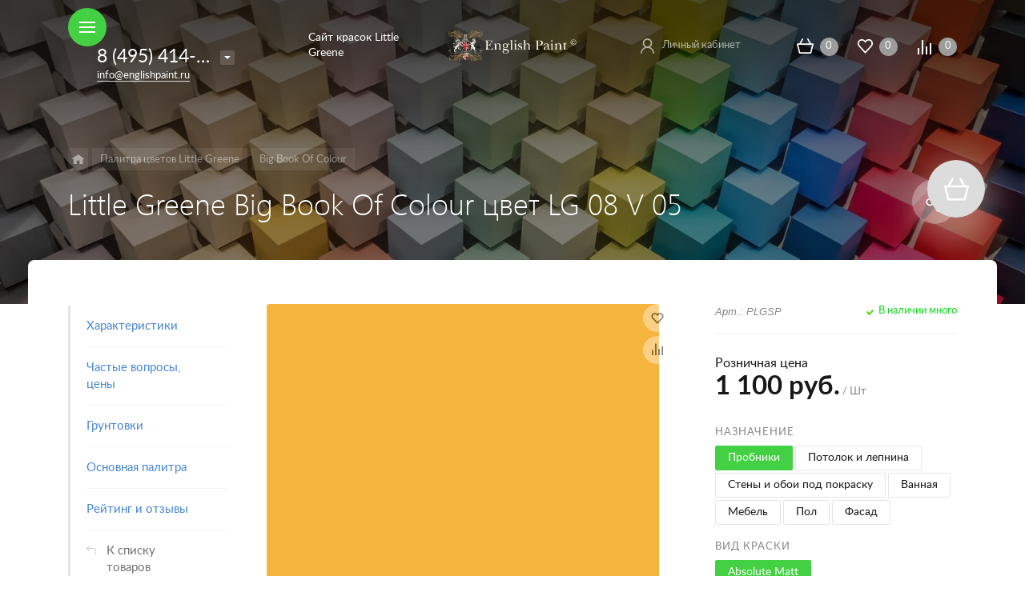

--- FILE ---
content_type: text/html
request_url: https://englishpaint.ru/catalog/detail/little-greene-big-book-of-colour-tsvet-lg-08-v-05/
body_size: 41831
content:



<!DOCTYPE HTML><html lang="ru" prefix="og: //ogp.me/ns#"><head><meta name="viewport" content="width=device-width, initial-scale=1, minimum-scale=1, maximum-scale=2.4" /><title>Little Greene Big Book Of Colour цвет LG 08 V 05  | Купить от 1 100 руб. &mdash; English Paint ©</title><meta http-equiv="Content-Type" content="text/html; charset=UTF-8" /><meta name="keywords" content="Little Greene Big Book Of Colour цвет LG 08 V 05, Big Book Of Colour, ,  , ," /><meta name="description" content="【Little Greene Big Book Of Colour цвет LG 08 V 05】 из палитры Big Book Of Colour Объем: 1л., 2.5л, 5л., 10л. | ►Бесплатная доставка по Москве◄ | Пробник — 550₽ | ★Консультация дизайнера★ | Назначение: Потолок и лепнина, Стены и обои под покраску, Ванная, Пол, Фасад, Пробники, Мебель." /><link rel="canonical" href="/catalog/detail/little-greene-big-book-of-colour-tsvet-lg-08-v-05/" /><script data-skip-moving="true">(function(w, d) {var v = w.frameCacheVars = {"CACHE_MODE":"HTMLCACHE","storageBlocks":[],"dynamicBlocks":{"D5PZaI":"6f217b38ebfa","Gw6cQi":"e969423a4a50","menu-popup":"d41d8cd98f00","0DnjOX":"3718de30df15","menu-mobile":"d41d8cd98f00","contacts-1":"d41d8cd98f00","cabinet-1":"d41d8cd98f00","contacts-3":"d41d8cd98f00","cabinet-2":"d41d8cd98f00","OhECjo":"d41d8cd98f00","area":"d41d8cd98f00","footer-contacts":"d41d8cd98f00","menu-footer":"d41d8cd98f00","set-area":"d41d8cd98f00","popup-contacts":"d41d8cd98f00","css-js-area":"d41d8cd98f00"},"AUTO_UPDATE":true,"AUTO_UPDATE_TTL":0,"version":2};var inv = false;if (v.AUTO_UPDATE === false){if (v.AUTO_UPDATE_TTL && v.AUTO_UPDATE_TTL > 0){var lm = Date.parse(d.lastModified);if (!isNaN(lm)){var td = new Date().getTime();if ((lm + v.AUTO_UPDATE_TTL * 1000) >= td){w.frameRequestStart = false;w.preventAutoUpdate = true;return;}inv = true;}}else{w.frameRequestStart = false;w.preventAutoUpdate = true;return;}}var r = w.XMLHttpRequest ? new XMLHttpRequest() : (w.ActiveXObject ? new w.ActiveXObject("Microsoft.XMLHTTP") : null);if (!r) { return; }w.frameRequestStart = true;var m = v.CACHE_MODE; var l = w.location; var x = new Date().getTime();var q = "?bxrand=" + x + (l.search.length > 0 ? "&" + l.search.substring(1) : "");var u = l.protocol + "//" + l.host + l.pathname + q;r.open("GET", u, true);r.setRequestHeader("BX-ACTION-TYPE", "get_dynamic");r.setRequestHeader("X-Bitrix-Composite", "get_dynamic");r.setRequestHeader("BX-CACHE-MODE", m);r.setRequestHeader("BX-CACHE-BLOCKS", v.dynamicBlocks ? JSON.stringify(v.dynamicBlocks) : "");if (inv){r.setRequestHeader("BX-INVALIDATE-CACHE", "Y");}try { r.setRequestHeader("BX-REF", d.referrer || "");} catch(e) {}if (m === "APPCACHE"){r.setRequestHeader("BX-APPCACHE-PARAMS", JSON.stringify(v.PARAMS));r.setRequestHeader("BX-APPCACHE-URL", v.PAGE_URL ? v.PAGE_URL : "");}r.onreadystatechange = function() {if (r.readyState != 4) { return; }var a = r.getResponseHeader("BX-RAND");var b = w.BX && w.BX.frameCache ? w.BX.frameCache : false;if (a != x || !((r.status >= 200 && r.status < 300) || r.status === 304 || r.status === 1223 || r.status === 0)){var f = {error:true, reason:a!=x?"bad_rand":"bad_status", url:u, xhr:r, status:r.status};if (w.BX && w.BX.ready && b){BX.ready(function() {setTimeout(function(){BX.onCustomEvent("onFrameDataRequestFail", [f]);}, 0);});}w.frameRequestFail = f;return;}if (b){b.onFrameDataReceived(r.responseText);if (!w.frameUpdateInvoked){b.update(false);}w.frameUpdateInvoked = true;}else{w.frameDataString = r.responseText;}};r.send();var p = w.performance;if (p && p.addEventListener && p.getEntries && p.setResourceTimingBufferSize){var e = 'resourcetimingbufferfull';var h = function() {if (w.BX && w.BX.frameCache && w.BX.frameCache.frameDataInserted){p.removeEventListener(e, h);}else {p.setResourceTimingBufferSize(p.getEntries().length + 50);}};p.addEventListener(e, h);}})(window, document);</script><script data-skip-moving="true">(function(w, d, n) {var cl = "bx-core";var ht = d.documentElement;var htc = ht ? ht.className : undefined;if (htc === undefined || htc.indexOf(cl) !== -1){return;}var ua = n.userAgent;if (/(iPad;)|(iPhone;)/i.test(ua)){cl += " bx-ios";}else if (/Windows/i.test(ua)){cl += ' bx-win';}else if (/Macintosh/i.test(ua)){cl += " bx-mac";}else if (/Linux/i.test(ua) && !/Android/i.test(ua)){cl += " bx-linux";}else if (/Android/i.test(ua)){cl += " bx-android";}cl += (/(ipad|iphone|android|mobile|touch)/i.test(ua) ? " bx-touch" : " bx-no-touch");cl += w.devicePixelRatio && w.devicePixelRatio >= 2? " bx-retina": " bx-no-retina";if (/AppleWebKit/.test(ua)){cl += " bx-chrome";}else if (/Opera/.test(ua)){cl += " bx-opera";}else if (/Firefox/.test(ua)){cl += " bx-firefox";}ht.className = htc ? htc + " " + cl : cl;})(window, document, navigator);</script><link href="/bitrix/js/ui/design-tokens/dist/ui.design-tokens.css?172888975826358" type="text/css"  rel="stylesheet" /><link href="/bitrix/js/ui/fonts/opensans/ui.font.opensans.css?17264690332555" type="text/css"  rel="stylesheet" /><link href="/bitrix/js/main/popup/dist/main.popup.bundle.css?174593733929852" type="text/css"  rel="stylesheet" /><link href="/local/templates/concept_phoenix_s3/components/bitrix/catalog.element/main/style.css?1726472549292" type="text/css"  rel="stylesheet" /><link href="/local/templates/concept_phoenix_s3/components/bitrix/catalog.product.subscribe/main/style.css?1726472549412" type="text/css"  rel="stylesheet" /><link href="/local/templates/concept_phoenix_s3/components/bitrix/sale.prediction.product.detail/main/style.css?1726472551254" type="text/css"  rel="stylesheet" /><link href="/local/templates/concept_phoenix_s3/css/bootstrap.min.css?1726472569140701" type="text/css"  data-template-style="true"  rel="stylesheet" /><link href="/local/templates/concept_phoenix_s3/css/header.css?172647257071984" type="text/css"  data-template-style="true"  rel="stylesheet" /><link href="/local/templates/concept_phoenix_s3/css/font-awesome.css?172647257037468" type="text/css"  data-template-style="true"  rel="stylesheet" /><link href="/local/templates/concept_phoenix_s3/css/animate.min.css?172647257055263" type="text/css"  data-template-style="true"  rel="stylesheet" /><link href="/local/templates/concept_phoenix_s3/css/xloader.css?172647257024468" type="text/css"  data-template-style="true"  rel="stylesheet" /><link href="/local/templates/concept_phoenix_s3/css/blueimp-gallery.min.css?17264725696509" type="text/css"  data-template-style="true"  rel="stylesheet" /><link href="/local/templates/concept_phoenix_s3/slick/slick.css?17264725461776" type="text/css"  data-template-style="true"  rel="stylesheet" /><link href="/local/templates/concept_phoenix_s3/slick/slick-theme.css?17264725463151" type="text/css"  data-template-style="true"  rel="stylesheet" /><link href="/local/templates/concept_phoenix_s3/css/jquery.datetimepicker.min.css?172647257016503" type="text/css"  data-template-style="true"  rel="stylesheet" /><link href="/local/templates/concept_phoenix_s3/css/farbtastic.css?17264725691439" type="text/css"  data-template-style="true"  rel="stylesheet" /><link href="/local/templates/concept_phoenix_s3/css/concept.css?1726472570143623" type="text/css"  data-template-style="true"  rel="stylesheet" /><link href="/local/templates/concept_phoenix_s3/css/main.css?1726472568597359" type="text/css"  data-template-style="true"  rel="stylesheet" /><link href="/bitrix/tools/concept.quiz/css/template_styles.css?164588273386440" type="text/css"  data-template-style="true"  rel="stylesheet" /><link href="/local/templates/concept_phoenix_s3/css/fonts/segoeUI.css?1726472569900" type="text/css"  data-template-style="true"  rel="stylesheet" /><link href="/local/templates/concept_phoenix_s3/css/fonts/lato.css?1726472570773" type="text/css"  data-template-style="true"  rel="stylesheet" /><link href="/local/templates/concept_phoenix_s3/css/fonts/title/segoeUI.css?1726472569163" type="text/css"  data-template-style="true"  rel="stylesheet" /><link href="/local/templates/concept_phoenix_s3/css/fonts/text/lato.css?17264725693290" type="text/css"  data-template-style="true"  rel="stylesheet" /><link href="/local/templates/concept_phoenix_s3/css/custom.css?176527506513534" type="text/css"  data-template-style="true"  rel="stylesheet" /><link href="/local/templates/concept_phoenix_s3/css/main_responsive.css?17264725702235" type="text/css"  data-template-style="true"  rel="stylesheet" /><link href="/local/templates/concept_phoenix_s3/css/header_responsive.css?172647257010542" type="text/css"  data-template-style="true"  rel="stylesheet" /><link href="/local/templates/concept_phoenix_s3/css/jquery.countdown.css?1726472570879" type="text/css"  data-template-style="true"  rel="stylesheet" /><link href="/local/templates/concept_phoenix_s3/css/responsive.css?1726472570196839" type="text/css"  data-template-style="true"  rel="stylesheet" /><link href="/local/templates/concept_phoenix_s3/css/generate_colors/site/main_color_43d143.css?17264725687805" type="text/css"  data-template-style="true"  rel="stylesheet" /><link href="/bitrix/tools/concept.quiz/css/responsive.css?164588273313048" type="text/css"  data-template-style="true"  rel="stylesheet" /><script type="extension/settings" data-extension="currency.currency-core">{"region":"ru"}</script><link rel="icon" href="/upload/phoenix/ca7/6y5590cgk67bpi5siifh5is0afcgblzu/FAV_English_Paint_Little_Greene.svg" type="image/svg+xml"><meta property="og:url" content="https://englishpaint.ru/catalog/detail/little-greene-big-book-of-colour-tsvet-lg-08-v-05/" /><meta property="og:type" content="website" /><meta property="og:title" content="Little Greene Big Book Of Colour цвет LG 08 V 05  | Купить от 1 100 руб. &mdash; English Paint ©" /><meta property="og:description" content="【Little Greene Big Book Of Colour цвет LG 08 V 05】 из палитры Big Book Of Colour Объем: 1л., 2.5л, 5л., 10л. | ►Бесплатная доставка по Москве◄ | Пробник — 550₽ | ★Консультация дизайнера★ | Назначение: Потолок и лепнина, Стены и обои под покраску, Ванная, Пол, Фасад, Пробники, Мебель." /><meta name="yandex-verification" content="5b4299ff3be36c2e" />	<style></style></head><body class="  font-maincolor-light captcha" id="body" data-spy="scroll" data-target="#navigation" data-offset="150"><input type="hidden" class="serverName" name="serverName" value=""><input type="hidden" class="curPageUrl" name="curPageUrl" value="/catalog/detail/little-greene-big-book-of-colour-tsvet-lg-08-v-05/"><input type="hidden" class="tmpl_path" name="tmpl_path" value="/local/templates/concept_phoenix_s3"><input type="hidden" class="tmpl" name="tmpl" value="concept_phoenix_s3"><input type="hidden" class="site_id" name="site_id" value="s3"><input type="hidden" class="domen-url-for-cookie" value="englishpaint_ru"><input type="hidden" class="urlpage" name="urlpage" value=""><input type="hidden" id="showBasketAfterFirstAdd" value=""><input class="captcha-site-key" type="hidden" value="6LdwRw0pAAAAAOLnkdV2pFIjKXR2C4jXX2KeKzQ6"><input type="hidden" id="custom-input-1" name="custom-input-1" value=""><input type="hidden" id="custom-input-2" name="custom-input-2" value=""><input type="hidden" id="custom-input-3" name="custom-input-3" value=""><input type="hidden" id="custom-input-4" name="custom-input-4" value=""><input type="hidden" id="custom-input-5" name="custom-input-5" value=""><input type="hidden" id="custom-input-6" name="custom-input-6" value=""><input type="hidden" id="custom-input-7" name="custom-input-7" value=""><input type="hidden" id="custom-input-8" name="custom-input-8" value=""><input type="hidden" id="custom-input-9" name="custom-input-9" value=""><input type="hidden" id="custom-input-10" name="custom-input-10" value=""><input type="hidden" id="custom-dynamic-input-1" name="custom-dynamic-input-1" value=""><input type="hidden" id="custom-dynamic-input-2" name="custom-dynamic-input-2" value=""><input type="hidden" id="custom-dynamic-input-3" name="custom-dynamic-input-3" value=""><input type="hidden" id="shop-mode" value="Y"><input type="hidden" id="catalogIblockID" value ="36"><input type="hidden" id="LAND_iblockID" value ="38"><input type="hidden" id="LAND_iblockTypeID" value ="concept_phoenix_s3"><input type="hidden" class="mask-phone" value="+7 (999) 999-99-99"><div class="menu-shadow tone-dark hidden-sm hidden-xs"></div><div class="open-menu tone-dark hidden-sm hidden-xs blur-container"><div class="head-menu-wrap"><div class="container"><div class="wrapper-head-top"><div class="row align-items-center"><div class="col-3"><table class="wrapper-item"><tr><td class="wrapper-logotype"><a href="/"><img class='logotype lazyload ' data-src='/upload/resize_cache/phoenix/bbd/300_100_1/Logotip-English-Paint.png' /></a></td></tr></table></div><div class="col"><form action="/search/" class = "search-form fix-header"><!-- <div class="wrapper-border"></div> --><div class="search-panel-fix-header"><div class="row align-items-center search-input"><div class="col search-input-box" id="search-open-menu"><input type="text" id="search-open-menu" name ="q" class = "search-style search-js" value="" placeholder="Поиск по сайту" autocomplete="off"><div class="circleG-area"><div class="circleG circleG_1"></div><div class="circleG circleG_2"></div><div class="circleG circleG_3"></div></div><ul class="search-list d-none"><li><span class="search-get active" data-url="/search/catalog/">в каталоге</span></li></ul></div><div class="col-auto search-button"><button class = "search-btn-style" type = "button"></button></div><div class="open-search-top"></div></div></div><div class="clearfix"></div></form></div><div class="col hidden-md text-html">

                            Сайт красок Little Greene
                        </div><div class="col-xl-3 col-4"><div class="row no-gutters align-items-center justify-content-end wrapper-item counts-board"><div class="col-4"><div class="basket-quantity-info-icon cart count-basket-items-parent"><span class="count count-basket">&nbsp;</span><a href="/basket/"></a></div></div><div class="col-4"><div class="basket-quantity-info-icon delay count-delay-parent"><span class="count count-delay">&nbsp;</span><a href="/basket/?url-tab=delayed"></a></div></div><div class="col-4"><div class="basket-quantity-info-icon compare count-compare-parent"><span class="count count-compare">&nbsp;</span><a href="/catalog/compare/"></a></div></div></div></div><div class="col-1 wrapper-close"><a class="close-menu main"></a></div></div></div></div></div><div class="body-menu"><div class="catalog-navigation"><div class="container"><div class="row"><div class="col-12"><div class="name-catalog"><a href="/catalog/">Каталог товаров</a></div></div><div class="clearfix"></div><div class="col-xl-3 col-md-4 col-12"><table class="item "><tr><td class="picture"><a href="/catalog/palitra-tsvetov-little-greene/"><div class="picture-board"><img class="lazyload" data-src="/upload/resize_cache/uf/7fb/100_100_1/Green.png"></div></a></td><td class="decription"><div class="name"><a href="/catalog/palitra-tsvetov-little-greene/">Палитра цветов Little Greene</a></div><div class="count">1584 товара</div></td></tr></table></div><div class="col-xl-3 col-md-4 col-12"><table class="item "><tr><td class="picture"><a href="/catalog/little-greene-cena/"><div class="picture-board"><img class="lazyload" data-src="/upload/resize_cache/uf/2fe/100_100_1/Akrilovaya-_vodoemulsionnaya_-kraska-Little-Greene.jpg"></div></a></td><td class="decription"><div class="name"><a href="/catalog/little-greene-cena/">Финишные покрытия Little Greene</a></div><div class="count">18 товаров</div></td></tr></table></div><div class="col-xl-3 col-md-4 col-12"><table class="item "><tr><td class="picture"><a href="/catalog/oboi-little-greene/"><div class="picture-board"><img class="lazyload" data-src="/upload/resize_cache/uf/cb4/m6n47oq0niwidx71klbrg7b1vlc00pul/100_100_1/Little-Greene-wallpapers-logo.jpg"></div></a></td><td class="decription"><div class="name"><a href="/catalog/oboi-little-greene/">Обои Little Greene</a></div><div class="count">394 товара</div></td></tr></table></div><div class="clearfix"></div></div></div></div><div class="main-menu-navigation"><div class="container"><div class="row"><div class="col-lg-3 col-md-4 col-12"><div class="list-menu"><a 
                                            href='/contact/'

                                            
                                        
                                        class="main-item hover close-menu-js open
                                        
                                        
                                         " >Контакты</a></div><div class="list-menu"><a 
                                            data-call-modal="form202733"
                                        
                                        class="main-item hover close-menu-js open
                                        
                                        
                                            call-modal callform from-modal
                                        
                                         "  style="color: #43d143;"><i class="concept-icon concept-brush-1"></i>Заказать пробники красок</a></div></div><div class="col-lg-3 col-md-4 col-12"><div class="list-menu"><a 
                                            href='/delivery/'

                                            
                                        
                                        class="main-item hover close-menu-js open
                                        
                                        
                                         " >Доставка и оплата</a></div><div class="list-menu"><a 
                                            data-call-modal="form202737"
                                        
                                        class="main-item hover close-menu-js open
                                        
                                        
                                            call-modal callform from-modal
                                        
                                         "  style="color: #43d143;"><i class="concept-icon concept-calculator"></i>Расчет количества и стоимости</a></div></div><div class="clearfix visible-sm"></div><div class="col-lg-3 col-md-4 col-12"><div class="list-menu"><a 
                                            href='/blog/'

                                            
                                        
                                        class="main-item hover close-menu-js open
                                        
                                        
                                         " >Блог | Новости</a></div><div class="list-menu"><a 
                                            data-call-modal="form202734"
                                        
                                        class="main-item hover close-menu-js open
                                        
                                        
                                            call-modal callform from-modal
                                        
                                         "  style="color: #43d143;"><i class="concept-icon concept-lamp"></i>Консультация дизайнера</a></div></div><div class="col-lg-3 col-md-4 col-12"><div class="list-menu"><a 
                                            href='https://wa.me/79152743594'

                                            
                                                target='_blank'

                                            
                                        
                                        class="main-item hover close-menu-js open
                                        
                                        
                                         "  style="color: #43d143;"><i class="concept-icon concept-whatsapp"></i>WhatsApp</a></div><div class="list-menu"><a 
                                            data-call-modal="form202736"
                                        
                                        class="main-item hover close-menu-js open
                                        
                                        
                                            call-modal callform from-modal
                                        
                                         "  style="color: #43d143;"><i class="concept-icon concept-book-open"></i>Комплект колер-карт в подарок</a></div></div></div></div></div></div><div class="footer-menu-wrap"><div class="container"><div class="row"><div id="bxdynamic_D5PZaI_start" style="display:none"></div>
                    


                                            <div class="col-lg-3 col-md-4 col-12 unset-margin-top-child left">

                                                            <div class="phone">
                                    
                                  
                                        <div><div class="phone-value"><a href="tel:+74954143598">8 (495) 414-35-98</a></div></div>

                                        
                                                                    </div>
                            
                            
                                <div class="button-wrap">
                                    <a class="button-def main-color elips call-modal callform from-modal" 

                                        data-from-open-modal='open-menu' 
                                        data-header="Открытое меню сайта" 
                                        data-call-modal="form1078">
                                        Заказать звонок                                            
                                    </a>
                                </div>
                                                    </div>

                    
                <div id="bxdynamic_D5PZaI_end" style="display:none"></div><div class="col-lg-6 col-md-8 col-12 center"><div class="copyright-text unset-margin-top-child"><div class="top-text"><div style="margin-top: 17px; margin-bottom: 47px;">Интернет-магазин красок Little Greene. Бесплатно колеруем краску, доставляем по всей России.</div></div><div class="political"><a class="call-modal callagreement from-modal from-openmenu" data-call-modal="agreement1030"><span class="bord-bot">Обработка персональных данных</span></a><a class="call-modal callagreement from-modal from-openmenu" data-call-modal="agreement1031"><span class="bord-bot">Публичная оферта</span></a></div></div></div><div id="bxdynamic_Gw6cQi_start" style="display:none"></div>                    
                        <div class="col-lg-3 col-12 unset-margin-top-child right">


                                                            <div class='soc-group'><a rel='noindex, nofollow' target='_blank' href='https://www.youtube.com/channel/UCho55Cs4i_tukaQjfV50uFw' class='soc_ic soc_yu'><i class='concept-youtube-play'></i></a><a rel='noindex, nofollow' target='_blank' href='https://t.me/englishpaint_bot' class='soc_ic soc_telegram'><i class='concept-paper-plane'></i></a><a rel='noindex, nofollow' target='_blank' href='https://wa.me/79152743594' class='soc_ic soc_ok'><i class='concept-odnoklassniki'></i></a><div class='clearfix'></div></div>                                                        

                                                            <div class="email"><a href="mailto:info@englishpaint.ru"><span class="bord-bot white">info@englishpaint.ru</span></a></div>
                                                    </div>

                                    <div id="bxdynamic_Gw6cQi_end" style="display:none"></div>            </div></div></div></div><div id="bxdynamic_menu-popup_start" style="display:none"></div><div id="bxdynamic_menu-popup_end" style="display:none"></div><div class="search-top search-top-js"><div class="container"><div class="close-search-top"></div><form action="/search/" class="search-form default-search-form outside-div" id="search-page-input-container-top"><div class="row align-items-center search-panel search-panel-js top-panel hint"><div class="col-8"><div class="search-input-box" id="search-page-input-container-top"><input id="search-page-input-top" name="q" class="search-style search-js" type="text" value="" placeholder = "" autocomplete="off"><div class="search-icon search-icon-js hidden-sm hidden-xs"></div><div class="circleG-area"><div class="circleG circleG_1"></div><div class="circleG circleG_2"></div><div class="circleG circleG_3"></div></div></div></div><div class="col-4 wrapper-right"><div class="row no-gutters align-items-center search-btns-box "><div class="col-md-7 show-search-list-parent hidden-sm hidden-xs"><div class="search-list-wrap">Искать:  

                                                                                                <span class="search-cur show-search-list">в каталоге</span><ul class="search-list"><li><span class="search-get active" data-id="catalog" data-url="/search/catalog/">в каталоге</span></li></ul></div></div><div class="col-md-5 col-12 buttons"><button class = "search-btn-style main-color elips hidden-xs" type = "submit"><div class="icon-enter">Найти</div></button><button class = "button-def search-btn-style mob main-color elips d-block d-sm-none" type = "submit"></button></div></div><div class="hint-area hidden-sm hidden-xs paste-in-input-parent">Например, <span class="paste-in-input" id="search-page-input-container-top_hint">French Grey</span></div></div></div><div class="clearfix"></div></form></div></div><div id="phoenix-container" class="wrapper tone-dark"><div class="open-menu-mobile tone-dark hidden-xxl hidden-xl hidden-lg hidden-md"><div class="menu-mobile-inner"><div class="head-wrap"><div class="row"><div class="col-6"><table class="logotype"><tr><td><img class='logotype lazyload ' data-src='/upload/resize_cache/phoenix/bbd/300_100_1/Logotip-English-Paint.png' />                                </td></tr></table></div><div class="col-12"><div class="wr-count-products-info"><div class="row align-items-center"><div class="col-3"><div class="wr-item"><div class="basket-quantity-info-icon cart count-basket-items-parent"><span class="count count-basket">&nbsp;</span><a href="/basket/"></a></div></div></div><div class="col-3"><div class="wr-item"><div class="basket-quantity-info-icon delay count-delay-parent"><span class="count count-delay">&nbsp;</span><a href="/basket/?url-tab=delayed"></a></div></div></div><div class="col-3"><div class="wr-item"><div class="basket-quantity-info-icon compare count-compare-parent"><span class="count count-compare">&nbsp;</span><a href="/catalog/compare/"></a></div></div></div><div class="col-3"><div class="wr-item"><!-- noindex --><div class="wr-cabinet"><table class='cabinet' title='Войти в личный кабинет'><tr><td class='picture'><div class='def-picture'></div></td><td class='name hidden-lg hidden-md hidden-sm hidden-xs'><div class='width-limit'><span>Личный кабинет</span></div></td></tr></table><a class='wr-link show-phx-modal-dialog' data-target='auth-modal-dialog'></a></div><!-- /noindex -->                                            </div></div></div></div></div></div></div><div class="menu-content"><form action="/search/" class = "search-form"><div class="search-panel-mob row no-gutters"><div class="col-8"><div class="search-input-box" id="search-mobile-menu"><input id="search-mobile-menu" name="q" class="search-style search-js" type="text" value="" autocomplete="off"><div class="search-icon search-icon-js" title = ""></div><ul class="search-list d-none"><li><span class="search-get active" data-url="/search/catalog/">в каталоге</span></li></ul></div></div><div class="col-4"><button class="button-def search-btn-style mob main-color elips visible-xs" type="submit"><span>Найти</span></button></div></div><div class="clearfix"></div></form><ul class="mobile-menu-list main-list show-open" data-menu-list="main"><li class="

                                
                                    section-menu-id-264
                                

                                 parent"><a 

                                
                                    
                                

                                 data-menu-list="264"
                                    class="

                                        open-mobile-list 

                                        "

                                 >

                                 Каталог товаров                                     

                                 </a><div class="border-mob-menu"></div></li><li class="

                                
                                    section-menu-id-278
                                

                                "><a 

                                
                                     

                                        href="/contact/"

                                        class="close-menu-mobile-js"

                                        
                                    
                                

                                 
                                    class="

                                         

                                        "

                                 >

                                 Контакты                                     

                                 </a><div class="border-mob-menu"></div></li><li class="

                                
                                    section-menu-id-276
                                

                                "><a 

                                
                                     

                                        href="/delivery/"

                                        class="close-menu-mobile-js"

                                        
                                    
                                

                                 
                                    class="

                                         

                                        "

                                 >

                                 Доставка и оплата                                     

                                 </a><div class="border-mob-menu"></div></li><li class="

                                
                                    section-menu-id-277
                                

                                "><a 

                                
                                     

                                        href="/blog/"

                                        class="close-menu-mobile-js"

                                        
                                    
                                

                                 
                                    class="

                                         

                                        "

                                 >

                                 Блог | Новости                                     

                                 </a><div class="border-mob-menu"></div></li><li class="

                                
                                    section-menu-id-2760
                                

                                "><a 

                                
                                     

                                        href="https://wa.me/79152743594"

                                        class="close-menu-mobile-js"

                                        
                                            target='_blank'

                                        
                                    
                                

                                  style="color: #43d143;"
                                    class="

                                         

                                        "

                                 ><i class="concept-icon concept-whatsapp"></i>WhatsApp                                     

                                 </a><div class="border-mob-menu"></div></li><li class="

                                
                                    section-menu-id-279
                                

                                "><a 

                                
                                    data-call-modal="form202733"
                                

                                  style="color: #43d143;"
                                    class="

                                         

                                                
                                            call-modal callform         
                                        "

                                 ><i class="concept-icon concept-brush-1"></i>Заказать пробники красок                                     

                                 </a><div class="border-mob-menu"></div></li><li class="

                                
                                    section-menu-id-1213
                                

                                "><a 

                                
                                    data-call-modal="form202737"
                                

                                  style="color: #43d143;"
                                    class="

                                         

                                                
                                            call-modal callform         
                                        "

                                 ><i class="concept-icon concept-calculator"></i>Расчет количества и стоимости                                     

                                 </a><div class="border-mob-menu"></div></li><li class="

                                
                                    section-menu-id-1214
                                

                                "><a 

                                
                                    data-call-modal="form202734"
                                

                                  style="color: #43d143;"
                                    class="

                                         

                                                
                                            call-modal callform         
                                        "

                                 ><i class="concept-icon concept-lamp"></i>Консультация дизайнера                                     

                                 </a><div class="border-mob-menu"></div></li><li class="

                                
                                    section-menu-id-1209
                                

                                "><a 

                                
                                    data-call-modal="form202736"
                                

                                  style="color: #43d143;"
                                    class="

                                         

                                                
                                            call-modal callform         
                                        "

                                 ><i class="concept-icon concept-book-open"></i>Комплект колер-карт в подарок                                     

                                 </a><div class="border-mob-menu"></div></li></ul><ul class="mobile-menu-list in-list" data-menu-list="264"><li class="back"><a class="open-mobile-list" data-menu-list="main">&larr; Назад</a></li><li class="menu-title"><a 

                                
                                     

                                        href="/catalog/"
                                        class="close-menu-mobile-js"

                                        
                                    
                                
                                >Каталог товаров                                    

                                </a></li><li class="parent
                                    
                                        section-menu-id-380
                                    
                                    "><a 

                                        
                                             

                                         



                                         class="open-mobile-list 

                                            
                                            " data-menu-list="264380">Палитра цветов Little Greene</a><div class="border-mob-menu"></div></li><li class="parent
                                    
                                        section-menu-id-309
                                    
                                    "><a 

                                        
                                             

                                         



                                         class="open-mobile-list 

                                            
                                            " data-menu-list="264309">Финишные покрытия Little Greene</a><div class="border-mob-menu"></div></li><li class="parent
                                    
                                        section-menu-id-1947
                                    
                                    "><a 

                                        
                                             

                                         



                                         class="open-mobile-list 

                                            
                                            " data-menu-list="2641947">Обои Little Greene</a><div class="border-mob-menu"></div></li></ul><!-- ^mobile-menu-list --><ul class="mobile-menu-list in-list" data-menu-list="264380"><li class="back"><a class="open-mobile-list" data-menu-list="264"><i class='concept-icon concept-left-open-1'></i>Назад</a></li><li class="menu-title"><a 

                                        
                                             

                                                href="/catalog/palitra-tsvetov-little-greene/"
                                                class="close-menu-mobile-js"

                                                
                                             

                                         

                                                                                >

                                        Палитра цветов Little Greene</a></li><li class="
                                            
                                                section-menu-id-382
                                                                                        "><a

                                            
                                                 

                                                    href="/catalog/little-greene-colours-of-england/"
                                                    class="close-menu-mobile-js"

                                                    
                                                 

                                             

                                            
                                            >Colours of England</a><div class="border-mob-menu"></div></li><li class="
                                            
                                                section-menu-id-381
                                                                                        "><a

                                            
                                                 

                                                    href="/catalog/little-greene-colour-scales/"
                                                    class="close-menu-mobile-js"

                                                    
                                                 

                                             

                                            
                                            >Colour Scales</a><div class="border-mob-menu"></div></li><li class="
                                            
                                                section-menu-id-384
                                                                                        "><a

                                            
                                                 

                                                    href="/catalog/little-greene-stone/"
                                                    class="close-menu-mobile-js"

                                                    
                                                 

                                             

                                            
                                            >Stone</a><div class="border-mob-menu"></div></li><li class="
                                            
                                                section-menu-id-383
                                                                                        "><a

                                            
                                                 

                                                    href="/catalog/little-greene-palitra-green/"
                                                    class="close-menu-mobile-js"

                                                    
                                                 

                                             

                                            
                                            >Green</a><div class="border-mob-menu"></div></li><li class="
                                            
                                                section-menu-id-385
                                                                                        "><a

                                            
                                                 

                                                    href="/catalog/little-greene-grey/"
                                                    class="close-menu-mobile-js"

                                                    
                                                 

                                             

                                            
                                            >Grey</a><div class="border-mob-menu"></div></li><li class="
                                            
                                                section-menu-id-386
                                                                                        "><a

                                            
                                                 

                                                    href="/catalog/little-greene-pink/"
                                                    class="close-menu-mobile-js"

                                                    
                                                 

                                             

                                            
                                            >Pink</a><div class="border-mob-menu"></div></li><li class="
                                            
                                                section-menu-id-387
                                                                                        "><a

                                            
                                                 

                                                    href="/catalog/little-greene-blue/"
                                                    class="close-menu-mobile-js"

                                                    
                                                 

                                             

                                            
                                            >Blue</a><div class="border-mob-menu"></div></li><li class="
                                            
                                                section-menu-id-2798
                                                                                        "><a

                                            
                                                 

                                                    href="/catalog/little-greene-sweet-treats/"
                                                    class="close-menu-mobile-js"

                                                    
                                                 

                                             

                                            
                                            >Sweet Treats</a><div class="border-mob-menu"></div></li><li class="
                                            
                                                section-menu-id-388
                                                                                        "><a

                                            
                                                 

                                                    href="/catalog/arkhivnye-tsveta-little-greene/"
                                                    class="close-menu-mobile-js"

                                                    
                                                 

                                             

                                            
                                            >Архивные цвета</a><div class="border-mob-menu"></div></li><li class="
                                            
                                                section-menu-id-389
                                                                                        "><a

                                            
                                                 

                                                    href="/catalog/little-greene-big-book-of-colour/"
                                                    class="close-menu-mobile-js"

                                                    
                                                 

                                             

                                            
                                            >Big Book Of Colour</a><div class="border-mob-menu"></div></li></ul><!-- ^mobile-menu-list --><ul class="mobile-menu-list in-list" data-menu-list="264309"><li class="back"><a class="open-mobile-list" data-menu-list="264"><i class='concept-icon concept-left-open-1'></i>Назад</a></li><li class="menu-title"><a 

                                        
                                             

                                                href="/catalog/little-greene-cena/"
                                                class="close-menu-mobile-js"

                                                
                                             

                                         

                                                                                >

                                        Финишные покрытия Little Greene</a></li><li class="
                                            
                                                section-menu-id-397
                                                                                        "><a

                                            
                                                 

                                                    href="/catalog/akrilovaya-vodoemulsionnaya-kraska-little-greene/"
                                                    class="close-menu-mobile-js"

                                                    
                                                 

                                             

                                            
                                            >Акриловая (водоэмульсионная) краска Little Greene</a><div class="border-mob-menu"></div></li><li class="
                                            
                                                section-menu-id-398
                                                                                        "><a

                                            
                                                 

                                                    href="/catalog/maslyanaya-kraska/"
                                                    class="close-menu-mobile-js"

                                                    
                                                 

                                             

                                            
                                            >Масляная краска</a><div class="border-mob-menu"></div></li><li class="
                                            
                                                section-menu-id-399
                                                                                        "><a

                                            
                                                 

                                                    href="/catalog/gruntovka-little-greene/"
                                                    class="close-menu-mobile-js"

                                                    
                                                 

                                             

                                            
                                            >Грунтовка Little Greene (Литл Грин)</a><div class="border-mob-menu"></div></li></ul><!-- ^mobile-menu-list --><ul class="mobile-menu-list in-list" data-menu-list="2641947"><li class="back"><a class="open-mobile-list" data-menu-list="264"><i class='concept-icon concept-left-open-1'></i>Назад</a></li><li class="menu-title"><a 

                                        
                                             

                                                href="/catalog/oboi-little-greene/"
                                                class="close-menu-mobile-js"

                                                
                                             

                                         

                                                                                >

                                        Обои Little Greene</a></li><li class="
                                            
                                                section-menu-id-1949
                                                                                        "><a

                                            
                                                 

                                                    href="/catalog/20th-century-papers/"
                                                    class="close-menu-mobile-js"

                                                    
                                                 

                                             

                                            
                                            >20th Century Papers</a><div class="border-mob-menu"></div></li><li class="
                                            
                                                section-menu-id-1952
                                                                                        "><a

                                            
                                                 

                                                    href="/catalog/archive-trails/"
                                                    class="close-menu-mobile-js"

                                                    
                                                 

                                             

                                            
                                            >Archive Trails</a><div class="border-mob-menu"></div></li><li class="
                                            
                                                section-menu-id-1953
                                                                                        "><a

                                            
                                                 

                                                    href="/catalog/archive-trails-ii/"
                                                    class="close-menu-mobile-js"

                                                    
                                                 

                                             

                                            
                                            >Archive Trails II</a><div class="border-mob-menu"></div></li><li class="
                                            
                                                section-menu-id-1954
                                                                                        "><a

                                            
                                                 

                                                    href="/catalog/london-wallpapers-iv/"
                                                    class="close-menu-mobile-js"

                                                    
                                                 

                                             

                                            
                                            >London Wallpapers IV</a><div class="border-mob-menu"></div></li><li class="
                                            
                                                section-menu-id-1955
                                                                                        "><a

                                            
                                                 

                                                    href="/catalog/london-wallpapers-v/"
                                                    class="close-menu-mobile-js"

                                                    
                                                 

                                             

                                            
                                            >London Wallpapers V</a><div class="border-mob-menu"></div></li><li class="
                                            
                                                section-menu-id-1948
                                                                                        "><a

                                            
                                                 

                                                    href="/catalog/national-trust/"
                                                    class="close-menu-mobile-js"

                                                    
                                                 

                                             

                                            
                                            >National Trust</a><div class="border-mob-menu"></div></li><li class="
                                            
                                                section-menu-id-1956
                                                                                        "><a

                                            
                                                 

                                                    href="/catalog/national-trust-papers-ii/"
                                                    class="close-menu-mobile-js"

                                                    
                                                 

                                             

                                            
                                            >National Trust Papers II</a><div class="border-mob-menu"></div></li><li class="
                                            
                                                section-menu-id-1950
                                                                                        "><a

                                            
                                                 

                                                    href="/catalog/painted-papers/"
                                                    class="close-menu-mobile-js"

                                                    
                                                 

                                             

                                            
                                            >Painted Papers</a><div class="border-mob-menu"></div></li><li class="
                                            
                                                section-menu-id-1951
                                                                                        "><a

                                            
                                                 

                                                    href="/catalog/rvolution-papers/"
                                                    class="close-menu-mobile-js"

                                                    
                                                 

                                             

                                            
                                            >Révolution Papers</a><div class="border-mob-menu"></div></li></ul><!-- ^mobile-menu-list --></div><!-- ^menu-content --></div><!-- ^menu-mobile-inner --><div class="foot-wrap"><div id="bxdynamic_0DnjOX_start" style="display:none"></div>                
                                        
                    <div class="contacts">
                        <div class="phone-wrap">
                            
                                                      
                                <div class="phone"><a href="tel:+74954143598">8 (495) 414-35-98</a></div>
                                                                <div class="desc"></div>
                            
                            
                        </div>

                        
                            <div class="wr-open-list-contact">

                                <div class="ic-open-list-contact open-list-contact">Показать все контакты</div>
                            </div>

                            <div class="list-contacts">

                                
                                    
                                        
                                

                                
                                                                            
                                        <div class="contact-wrap">
                       
                                            <div class="email"><a href="mailto:info@englishpaint.ru"><span class="bord-bot">info@englishpaint.ru</span></a></div>
                                            <div class="desc"></div>
                                        </div>


                                    
                                
                                
                                    <div class="contact-wrap map">

                                        
                                            <div class="iframe-map-area" data-src="&lt;iframe src=&quot;https://yandex.ru/map-widget/v1/?um=constructor%3A333c283dc9e230ce96f58ca1ec114f2e55530481a136422a4bd0d8c741314f8f&amp;amp;source=constructor&quot; width=&quot;100%&quot; height=&quot;400&quot; frameborder=&quot;0&quot;&gt;&lt;/iframe&gt;"></div>
                                            <div class="overlay" onclick="style.pointerEvents='none'"></div>
                                                                  
                                        
                                    </div>

                                
                            </div>
                            

                                                  

                    </div>
                            <div id="bxdynamic_0DnjOX_end" style="display:none"></div><a class="button-def shine main-color elips call-modal callform" data-header="Меню мобильной версии" data-call-modal="form1078">Заказать звонок</a><div class='soc-group'><a rel='noindex, nofollow' target='_blank' href='https://www.youtube.com/channel/UCho55Cs4i_tukaQjfV50uFw' class='soc_ic soc_yu'><i class='concept-youtube-play'></i></a><a rel='noindex, nofollow' target='_blank' href='https://t.me/englishpaint_bot' class='soc_ic soc_telegram'><i class='concept-paper-plane'></i></a><a rel='noindex, nofollow' target='_blank' href='https://wa.me/79152743594' class='soc_ic soc_ok'><i class='concept-odnoklassniki'></i></a><div class='clearfix'></div></div></div><!-- ^foot-wrap --></div><!-- ^menu-mobile --><a class="close-menu mobile hidden-xxl hidden-xl hidden-lg hidden-md"></a><div id="bxdynamic_menu-mobile_start" style="display:none"></div><div id="bxdynamic_menu-mobile_end" style="display:none"></div><header 

			class=
			"
				tone-dark 
				menu-type-hidden				menu-view-full				fixed								color_header-def				
			"
			
					><div class="static-board hidden-sm hidden-xs"><div class="container"><div class="wrapper-head-top"><div class="inner-head-top row align-items-center"><div class="col-xl-3 col-lg-4 col board-contacts order-1"><div class=
			    		"
			    			row no-gutters align-items-center wrapper-item 

			    		"><div class="col-auto board-menu order-first"><div class="wrapper-icon-hamburger open-main-menu"><div class="icon-hamburger"><span class="icon-bar"></span><span class="icon-bar"></span><span class="icon-bar"></span></div></div></div><div id="bxdynamic_contacts-1_start" style="display:none"></div><div id="bxdynamic_contacts-1_end" style="display:none"></div></div></div><div class="col hidden-md hidden-lg text-html order-1">

							Сайт красок Little Greene
						</div><div class="col-md-2 col-4 wrapper-logotype order-2"><div class="row no-gutters align-items-center wrapper-item"><div class="col"><a href="/" title="На главную страницу"><img class='logotype lazyload ' data-src='/upload/resize_cache/phoenix/bbd/300_100_1/Logotip-English-Paint.png' /></a></div></div></div><div class="col-5 board-info order-last"><div class="row no-gutters align-items-center wrapper-item"><div class="col-xl-6 col-4 wrapper-cabinet"><div id="bxdynamic_cabinet-1_start" style="display:none"></div><div id="bxdynamic_cabinet-1_end" style="display:none"></div></div><div class="col-xl-6 col-8 row no-gutters justify-content-end counts-board"><div class="col-4"><div class="basket-quantity-info-icon cart count-basket-items-parent"><span class="count count-basket">&nbsp;</span><a href="/basket/"></a></div></div><div class="col-4"><div class="basket-quantity-info-icon delay count-delay-parent"><span class="count count-delay">&nbsp;</span><a href="/basket/?url-tab=delayed"></a></div></div><div class="col-4"><div class="basket-quantity-info-icon compare count-compare-parent"><span class="count count-compare">&nbsp;</span><a href="/catalog/compare/"></a></div></div></div></div></div></div></div></div></div><div class="fix-board hidden-sm hidden-xs"><div class="container"><div class="wrapper-head-top d-none d-sm-block"><div class="row align-items-center wrapper-item"><div class="col-xl-3 col-lg-4 col-md-5"><div class=
						"
						row no-gutters align-items-center wrapper-item 

						
							menu-width

												"><div class="col-auto wrapper-menu"><div class="wrapper-icon-hamburger open-main-menu"><div class="icon-hamburger"><span class="icon-bar"></span><span class="icon-bar"></span><span class="icon-bar"></span></div></div></div><div id="bxdynamic_contacts-3_start" style="display:none"></div><div id="bxdynamic_contacts-3_end" style="display:none"></div></div></div><div class="col hidden-md text-html">

							Сайт красок Little Greene
						</div><div class="col hidden-md"><form action="/search/" class = "search-form fix-header"><!-- <div class="wrapper-border"></div> --><div class="search-panel-fix-header"><div class="row align-items-center search-input"><div class="col search-input-box" id="search-page-input-container-fix-header"><input type="text" id="search-page-input-fix-header" name ="q" class = "search-style search-js" value="" placeholder="Поиск по сайту" autocomplete="off"><div class="circleG-area"><div class="circleG circleG_1"></div><div class="circleG circleG_2"></div><div class="circleG circleG_3"></div></div><ul class="search-list d-none"><li><span class="search-get active" data-url="/search/catalog/">в каталоге</span></li></ul></div><div class="col-auto search-button"><button class = "search-btn-style" type = "button"></button></div><div class="open-search-top"></div></div></div><div class="clearfix"></div></form></div><div class="col-2 d-lg-none wrapper-logotype"><a href="/" title=""><img class='logotype lazyload ' data-src='/upload/resize_cache/phoenix/bbd/300_100_1/Logotip-English-Paint.png' /></a></div><div class="col-xl-5 col-lg-4 col-5"><div class="row no-gutters align-items-center wrapper-item"><div class="col-xl-6 col-2 wrapper-cabinet"><div id="bxdynamic_cabinet-2_start" style="display:none"></div><div id="bxdynamic_cabinet-2_end" style="display:none"></div></div><div class="col-xl-6 col-10 row no-gutters cart-delay-compare justify-content-end"><div class="col-4"><div class="basket-quantity-info-icon cart count-basket-items-parent"><span class="count count-basket">&nbsp;</span><a href="/basket/"></a></div></div><div class="col-4"><div class="basket-quantity-info-icon delay count-delay-parent"><span class="count count-delay">&nbsp;</span><a href="/basket/?url-tab=delayed"></a></div></div><div class="col-4"><div class="basket-quantity-info-icon compare count-compare-parent"><span class="count count-compare">&nbsp;</span><a href="/catalog/compare/"></a></div></div></div></div></div></div></div></div></div><div class="mobile-menu d-md-none"><div class="container"><div class="in-mobile-menu row align-items-center justify-content-between"><div class="col-auto open-main-menu item"><div class="wr-btns"><div class="icon-hamburger"><span class="icon-bar"></span><span class="icon-bar"></span><span class="icon-bar"></span></div></div></div><div class="col-auto item"><div class="wr-btns"><a class="ic-callback-mob common-svg-style open_modal_contacts"></a></div></div><div class="col item"><a href="/"><img class='logotype lazyload ' data-src='/upload/resize_cache/phoenix/bbd/300_100_1/Logotip-English-Paint.png' /></a></div><div class="col-auto item"><div class="wr-btns"><div class="mini-search-style mob open-search-top common-svg-style"></div></div></div><div class="col-auto item"><div class="wr-btns"><div class="ic-cart-mob count-basket-items-parent common-svg-style"><span class="count-basket"></span><a class="url-basket" href="/basket/"></a></div></div></div></div></div></div></header><div itemscope itemtype="http://schema.org/Product"><div class=
            "
                page-header
                padding-bottom-detail
                detail-catalog
                cover
                parent-scroll-down
                dark                phoenix-firsttype-hidden                                ctlg
            " 
        data-src="/upload/iblock/aa3/palitra_tsvetov_little_greene.jpg" style="background-image: url(/upload/iblock/aa3/palitra_tsvetov_little_greene.jpg);"       
    ><div class="shadow-tone dark"></div><div class="top-shadow"></div><div class="container z-i-9"><div class="inner-breadcrumb-wrap"><ol class="inner-breadcrumb clearfix" itemscope itemtype="http://schema.org/BreadcrumbList"><li itemprop="itemListElement" itemscope itemtype="http://schema.org/ListItem" title="На главную страницу"><a href="/catalog/" itemprop="item"><span itemprop="name">Каталог</span></a><meta itemprop="position" content="1"></li><li itemprop="itemListElement" itemscope itemtype="http://schema.org/ListItem"><a href="/catalog/palitra-tsvetov-little-greene/" itemprop="item"><span itemprop="name">Палитра цветов Little Greene</span></a><meta itemprop="position" content="2"></li><li itemprop="itemListElement" itemscope itemtype="http://schema.org/ListItem"><a href="/catalog/little-greene-big-book-of-colour/" itemprop="item"><span itemprop="name">Big Book Of Colour</span></a><meta itemprop="position" content="3"></li><li itemprop="itemListElement" itemscope itemtype="http://schema.org/ListItem" class="active"><span itemprop="name">Little Greene Big Book Of Colour цвет LG 08 V 05</span><meta itemprop="position" content="4"></li></ol></div><div class="row justify-content-between"><div class="col-md-10 col-12 part part-left"><div class="head"><div class="title main1"><h1 itemprop="name">Little Greene Big Book Of Colour цвет LG 08 V 05    </h1></div></div></div><div class="col-md-2 col-12 hidden-md hidden-sm hidden-xs"><div class="row"><div class="col-12"><div class="row no-gutters justify-content-end wrapper-icon-round"><!-- <div class="col-auto icon-round print"></div> --><div class="col-auto icon-round shares open-table-shares"><div class='table-shares'><ul class='shares'><li><a onclick='Share.wtsApp("https://englishpaint.ru/catalog/detail/little-greene-big-book-of-colour-tsvet-lg-08-v-05/", "Little Greene Big Book Of Colour цвет LG 08 V 05  | Купить от 1&nbsp;100 руб.")' class='soc_wtsApp'><i class='concept-whatsapp'></i></a></li><li><a onclick='Share.telegram("https://englishpaint.ru/catalog/detail/little-greene-big-book-of-colour-tsvet-lg-08-v-05/", "Little Greene Big Book Of Colour цвет LG 08 V 05  | Купить от 1&nbsp;100 руб.")' class='soc_telegram'><i class='concept-paper-plane'></i></a></li><li><a onclick='Share.vkontakte("https://englishpaint.ru/catalog/detail/little-greene-big-book-of-colour-tsvet-lg-08-v-05/", "Little Greene Big Book Of Colour цвет LG 08 V 05  | Купить от 1&nbsp;100 руб.", "https://englishpaint.ru", "【Little Greene Big Book Of Colour цвет LG 08 V 05】 из палитры Big Book Of Colour Объем: 1л., 2.5л, 5л., 10л. | ►Бесплатная доставка по Москве◄ | Пробник — 550₽ | ★Консультация дизайнера★ | Назначение: Потолок и лепнина, Стены и обои под покраску, Ванная, Пол, Фасад, Пробники, Мебель.   ")' class='soc_vk'><i class='concept-vkontakte'></i></a></li><li><a onclick='Share.facebook("https://englishpaint.ru/catalog/detail/little-greene-big-book-of-colour-tsvet-lg-08-v-05/", "Little Greene Big Book Of Colour цвет LG 08 V 05  | Купить от 1&nbsp;100 руб.", "https://englishpaint.ru", "【Little Greene Big Book Of Colour цвет LG 08 V 05】 из палитры Big Book Of Colour Объем: 1л., 2.5л, 5л., 10л. | ►Бесплатная доставка по Москве◄ | Пробник — 550₽ | ★Консультация дизайнера★ | Назначение: Потолок и лепнина, Стены и обои под покраску, Ванная, Пол, Фасад, Пробники, Мебель.   ")' class='soc_fb'><i class='concept-facebook-1'></i></a></li><li><a onclick='Share.twitter("https://englishpaint.ru/catalog/detail/little-greene-big-book-of-colour-tsvet-lg-08-v-05/", "Little Greene Big Book Of Colour цвет LG 08 V 05  | Купить от 1&nbsp;100 руб.")' class='soc_tw'><i class='concept-twitter-bird-1'></i></a></li><li><a onclick='Share.ok("https://englishpaint.ru/catalog/detail/little-greene-big-book-of-colour-tsvet-lg-08-v-05/", "Little Greene Big Book Of Colour цвет LG 08 V 05  | Купить от 1&nbsp;100 руб.")' class='soc_ok'><i class='concept-odnoklassniki-1'></i></a></li><li><a onclick='Share.mailRu("https://englishpaint.ru/catalog/detail/little-greene-big-book-of-colour-tsvet-lg-08-v-05/", "Little Greene Big Book Of Colour цвет LG 08 V 05  | Купить от 1&nbsp;100 руб.")' class='soc_mailRu'><i class='concept-at'></i></a></li><li><a onclick='Share.skype("https://englishpaint.ru/catalog/detail/little-greene-big-book-of-colour-tsvet-lg-08-v-05/")' class='soc_skype'><i class='concept-skype-outline'></i></a></li><li><a onclick='Share.reddit("https://englishpaint.ru/catalog/detail/little-greene-big-book-of-colour-tsvet-lg-08-v-05/")' class='soc_reddit'><i class='concept-reddit-1'></i></a></li></ul><div class="desc">Поделись ссылкой на товар и получи подарок! </div></div></div></div></div></div></div></div></div></div><div class="catalog-card-wrap page_pad_bot page-body detail-catalog"><div class="container"><div class="catalog-card-wrap-inner"><div class="row"><div class="col-lg-five col-12 d-none d-lg-block parent-fixedSrollBlock"><div class="wrapperWidthFixedSrollBlock"><div class="selector-fixedSrollBlock menu-navigation" id='navigation'><div class="selector-fixedSrollBlock-real-height menu-navigation-inner"><div class="menu-navigation-inner-padding-right"><div class="row"><ul class='nav'><li class="col-12"><a href="#chars" class='scroll nav-link '><span class="text">Характеристики</span></a></li><li class="col-12"><a href="#faq" class='scroll nav-link '><span class="text">Частые вопросы, цены</span></a></li><li class="col-12"><a href="#accessory" class='scroll nav-link '><span class="text">Грунтовки</span></a></li><li class="col-12"><a href="#similar_category" class='scroll nav-link '><span class="text">Основная палитра</span></a></li><li class="col-12"><a href="#rating-block" class='scroll nav-link '><span class="text">Рейтинг и отзывы</span></a></li><li class="col-12 back"><a href="/catalog/little-greene-big-book-of-colour/"><span class="text">К списку товаров</span></a></li></ul></div><div class="img-for-lazyload-parent"><img class="lazyload img-for-lazyload slider-start" data-src="/local/templates/concept_phoenix_s3/images/one_px.png" data-id="1793881" alt=""><div class="menu-banners menu-banner-slider parent-slider-item-js"><div class=""><div class="item dark border-on lazyload " style="background-color: ;" ><img data-src="/upload/iblock/34e/150dnzropy2tn5d9qfah352fmwutuho1/Kakoy-tip-kraski-vybrat-iz-lineyki-Little-Greene.jpg" alt="Какую краску выбрать" class="img mx-auto lazyload"><div class="uptitle">Помощь в выборе и расчете</div><div class="name bold">Какую краску выбрать?</div><div class="desc">Пройдите короткий тест и узнайте какая краска подходит под ваши задачи</div><a title = "Узнать" class="button-def main-color elips call-wqec" data-wqec-section-id='342'>Узнать</a><a class='menu-banner-wrap call-wqec' data-wqec-section-id='342'></a></div></div></div><img class="lazyload img-for-lazyload slider-finish" data-src="/local/templates/concept_phoenix_s3/images/one_px.png" data-id="1793881"></div><div class="close-mob close-side-menu d-lg-none"></div></div></div></div></div></div><div class="col-lg-five-80 col-12 content-inner page"><div class="block small-block first-block-detail"><div class="cart-info-block scroll-next-parent" id='main'><div class="small-info-product row align-items-center justify-content-between d-lg-none"><div class="board-shadow-tone gray"></div><a href="" class="brand-link"></a><div class="col-8 board-links order-1"><div class="row"><div class="col-auto wr-about-product"><a class="name show-side-menu">О товаре</a></div><div class="col-auto wr-price d-md-none"><a href="#actual_price" class="name scroll">Цена и заказ</a></div></div></div></div><div id="bx_117848907_286834_detail" class="catalog-item"><div class="row"><div class="col-xl-7 col-sm-6 col-12 info-left-side wrapper-delay-compare-icons-parent"><div class="wrapper-picture row" id="bx_117848907_286834_detail_big_slider"><link itemprop="image" href="/upload/iblock/0e9/t9ohmipcynges1svcwqzo1nsvl1l00bh/little_greene_big_book_of_colour_tsvet_lg_08_v_05.png"><div class="wrapper-controls d-none "><div class="controls-pictures"><div class="small-picture active" data-value="39251"><img class="lazyload" data-src="/upload/resize_cache/iblock/0e9/t9ohmipcynges1svcwqzo1nsvl1l00bh/160_120_140cd750bba9870f18aada2478b24840a/little_greene_big_book_of_colour_tsvet_lg_08_v_05.png" alt="Little Greene Big Book Of Colour цвет LG 08 V 05"></div></div></div><div class="outer-big-picture col-12"><div class="wrapper-big-picture"><div class="big-picture active"  data-id="39251"><a 
                                            class="cursor-loop open-popup-gallery d-block "
                                            data-popup-gallery="5058162_"

                                        ><img                                                 class="d-block mx-auto img-fluid open-popup-gallery-item lazyload"
                                                data-src = "/upload/iblock/0e9/t9ohmipcynges1svcwqzo1nsvl1l00bh/little_greene_big_book_of_colour_tsvet_lg_08_v_05.png"
                                                data-popup-gallery="5058162_"
                                                data-small-src = "/upload/resize_cache/iblock/0e9/t9ohmipcynges1svcwqzo1nsvl1l00bh/160_120_140cd750bba9870f18aada2478b24840a/little_greene_big_book_of_colour_tsvet_lg_08_v_05.png"
                                                data-big-src = "/upload/iblock/0e9/t9ohmipcynges1svcwqzo1nsvl1l00bh/little_greene_big_book_of_colour_tsvet_lg_08_v_05.png"
                                                data-desc = "Little Greene Big Book Of Colour цвет LG 08 V 05"
                                                alt="Little Greene Big Book Of Colour цвет LG 08 V 05"
                                                ></a></div></div></div></div><div id="bx_117848907_286834_detail_preview_text"><div class="wrapper-description under-pic-pos row no-margin"><div class="col-12 detail-description" itemprop="description"></div><div class="col-12"><div class="row align-items-center"><div class="col-sm-6 col-12"><a href = "#chars" class="chars-link scroll info-style"><span class="bord-bot">

                                                    Характеристики                                                        
                                                    </span></a></div><div class="col-sm-6 col-12"><div class="row no-gutters rating-reviewsCount"><div class="col-auto"><div class="rating-container row no-gutters align-items-center"><div class="rating-description">Рейтинг:&nbsp;</div><div class="stars_container clearfix " data-item-id="vote-block-286834" data-rating = ""  ><div class="star " data-point="1"></div><div class="star " data-point="2"></div><div class="star " data-point="3"></div><div class="star " data-point="4"></div><div class="star " data-point="5"></div></div></div></div><div class="col"><a href="#rating-block" class="scroll">                        <div class="reviews-count" data-item-id="286834"></div></a>                </div></div></div></div></div></div></div><div class="wrapper-delay-compare-icons"><div title="Добавить в избранное" class="icon delay add2delay" id = "bx_117848907_286834_detail_delay" data-item="286834"></div><div title="Сравнить" class="icon compare add2compare" id = "bx_117848907_286834_detail_compare" data-item="286834"></div></div></div><div class="col-xl-5 col-sm-6 col-12 info-right-side "><div class="info-right-side-inner"><div class="wrapper-article-available row no-gutters justify-content-between" id="bx_117848907_286834_detail_article_available"><div class="detail-article italic ">Арт.:&nbsp;PLGSP</div><div style="display: none;" itemprop="additionalProperty" itemscope="" itemtype="http://schema.org/PropertyValue"><meta itemprop="name" content="Арт.:&nbsp;"><meta itemprop="value" content="PLGSP"></div><div class="product-available-js hidden-js"><div class="detail-available without-quantity many"><span class="text">В наличии много</span></div></div></div><div class="wrapper-price-sku-props" id="actual_price"><div class="wrapper-price block-price "><div class="name-type-price d-none">
                                Розничная цена                            </div><div class="board-price row no-gutters"><div class="actual-price"><span class="price-value bold" id="bx_117848907_286834_detail_price">1&nbsp;100 руб.</span><span class="unit " id="bx_117848907_286834_detail_quant_measure">&nbsp;/&nbsp;Шт</span></div><div class="old-price align-self-end product-old-price-value-js d-none" id="bx_117848907_286834_detail_old_price"></div></div><div class="wrapper-discount-cheaper row no-gutters align-items-center"><div id="bx_117848907_286834_detail_price_discount"  class="wrapper-discount d-none"><span class="item-style desc-discount">Экономия</span><span class="item-style actual-econom bold product-price-discount-js">0 руб.</span><span id="bx_117848907_286834_detail_dsc_pict" class="item-style actual-discount product-percent-discount-js d-none">
                                        0%
                                        
                                    </span></div></div><div class="wrapper-matrix-block" id= "bx_117848907_286834_detail_price_matrix"></div><div class="modification-price-info" id="modification-price-info"></div></div><div id="bx_117848907_286834_detail_skudiv" class="wrapper-skudiv"><div class="wrapper-sku-props  clearfix" ><div class="wrapper-title row no-gutters"><div class="desc-title">Назначение<span class="prop-name"></span></div></div><ul class="sku-props"><li title='Пробники' class="detail-text"

                                                                data-treevalue="7551_328266"
                                                                data-onevalue="328266"

                                                            >Пробники</li><li title='Потолок и лепнина' class="detail-text"

                                                                data-treevalue="7551_6352"
                                                                data-onevalue="6352"

                                                            >Потолок и лепнина</li><li title='Стены и обои под покраску' class="detail-text"

                                                                data-treevalue="7551_6353"
                                                                data-onevalue="6353"

                                                            >Стены и обои под покраску</li><li title='Ванная' class="detail-text"

                                                                data-treevalue="7551_6355"
                                                                data-onevalue="6355"

                                                            >Ванная</li><li title='Мебель' class="detail-text"

                                                                data-treevalue="7551_328269"
                                                                data-onevalue="328269"

                                                            >Мебель</li><li title='Пол' class="detail-text"

                                                                data-treevalue="7551_6357"
                                                                data-onevalue="6357"

                                                            >Пол</li><li title='Фасад' class="detail-text"

                                                                data-treevalue="7551_6358"
                                                                data-onevalue="6358"

                                                            >Фасад</li><li title='-' class="detail-text"

                                                                data-treevalue="7551_0"
                                                                data-onevalue="0"

                                                            >-</li></ul></div><div class="wrapper-sku-props  clearfix" ><div class="wrapper-title row no-gutters"><div class="desc-title">Вид краски<span class="prop-name"></span></div></div><ul class="sku-props"><li title='Absolute Matt' class="detail-text"

                                                                data-treevalue="7549_6283"
                                                                data-onevalue="6283"

                                                            >Absolute Matt</li><li title='Intelligent Matt' class="detail-text"

                                                                data-treevalue="7549_6297"
                                                                data-onevalue="6297"

                                                            >Intelligent Matt</li><li title='Intelligent Eggshell' class="detail-text"

                                                                data-treevalue="7549_6298"
                                                                data-onevalue="6298"

                                                            >Intelligent Eggshell</li><li title='Intelligent Gloss' class="detail-text"

                                                                data-treevalue="7549_6299"
                                                                data-onevalue="6299"

                                                            >Intelligent Gloss</li><li title='Intelligent Satinwood' class="detail-text"

                                                                data-treevalue="7549_6300"
                                                                data-onevalue="6300"

                                                            >Intelligent Satinwood</li><li title='Intelligent Floor Paint' class="detail-text"

                                                                data-treevalue="7549_6302"
                                                                data-onevalue="6302"

                                                            >Intelligent Floor Paint</li><li title='Exterior Eggshell' class="detail-text"

                                                                data-treevalue="7549_6308"
                                                                data-onevalue="6308"

                                                            >Exterior Eggshell</li><li title='Intelligent Masonry Paint' class="detail-text"

                                                                data-treevalue="7549_7608"
                                                                data-onevalue="7608"

                                                            >Intelligent Masonry Paint</li><li title='-' class="detail-text"

                                                                data-treevalue="7549_0"
                                                                data-onevalue="0"

                                                            >-</li></ul></div><div class="wrapper-sku-props  clearfix" ><div class="wrapper-title row no-gutters"><div class="desc-title">Объём<span class="prop-name"></span></div></div><ul class="sku-props"><li title='0.25 л' class="detail-text"

                                                                data-treevalue="7547_328267"
                                                                data-onevalue="328267"

                                                            >0.25 л</li><li title='0.25 л с выкрасом A3' class="detail-text"

                                                                data-treevalue="7547_328268"
                                                                data-onevalue="328268"

                                                            >0.25 л с выкрасом A3</li><li title='1 л' class="detail-text"

                                                                data-treevalue="7547_6251"
                                                                data-onevalue="6251"

                                                            >1 л</li><li title='2.5 л' class="detail-text"

                                                                data-treevalue="7547_6252"
                                                                data-onevalue="6252"

                                                            >2.5 л</li><li title='5 л' class="detail-text"

                                                                data-treevalue="7547_6253"
                                                                data-onevalue="6253"

                                                            >5 л</li><li title='10 л' class="detail-text"

                                                                data-treevalue="7547_6254"
                                                                data-onevalue="6254"

                                                            >10 л</li><li title='-' class="detail-text"

                                                                data-treevalue="7547_0"
                                                                data-onevalue="0"

                                                            >-</li></ul></div></div><div class="wrapper-modals-btn row no-gutters"><div class="modal-btn"><a class="call-modal callmodal" data-call-modal="modal140320"><span class="bord-bot">Какая краска мне нужна?</span></a></div><div class="modal-btn"><a class="call-modal calculator-modal" data-call-modal="modalAreaCalculator" data-product-id="286834" data-sku-ids="" data-section-id=""><span class="bord-bot">Рассчитать количество краски</span></a></div></div><div class="wrapper-quantity quantity-block hidden-js" data-item="5058162"><div class="wrapper-title"><div class="desc-title">

                                        Укажите количество
                                        
                                    </div></div><div class="wrapper-quantity-total row no-gutters align-items-center"><div class="col-6"><div class="quantity-container row no-gutters align-items-center justify-content-between"><span class="product-item-amount-field-btn-minus" id="bx_117848907_286834_detail_quant_down">&minus;</span><input class="product-item-amount-field" id="bx_117848907_286834_detail_quantity" type="number"
                                            value="1"><span class="product-item-amount-field-btn-plus" id="bx_117848907_286834_detail_quant_up">&plus;</span></div></div><div class="col-6"><div class="total-container d-none" id="bx_117848907_286834_detail_price_total"><span class="desc-total">Сумма: </span><span class="total-value bold" title=''></span></div></div></div></div><div class="wrapper-btns row no-gutters justify-content-between hidden-js" id="bx_117848907_286834_detail_basket_actions"><div class="col-6 left-btn wr-btn-basket d-none"><a 
                                id = "bx_117848907_286834_detail_add2basket"
                                href="javascript:void(0);" 
                                title = "Купить" 
                                data-item="286834"
                                class="main-color bold add-to-cart-style add2basket" >Купить</a><a 
                                id = "bx_117848907_286834_detail_move2basket"
                                href="/basket/" 
                                title = "Уже в корзине"
                                data-item = "286834"

                                style = "display: none;"

                                class="bold added-to-cart-style move2basket">Уже в корзине</a></div><div class="col-6 right-btn wr-btn-fast-order d-none"><a 
                                    id="bx_117848907_286834_detail_fast_order"
                                    title = "Заказ в 1 клик" 
                                    href="javascript:void(0);"
                                    class="fast-order second-btn-style"
                                >
                                Заказ в 1 клик                                    
                                </a></div></div><div class="hidden-js d-none"><a id="bx_117848907_286834_detail_pre_order"
                                title = "Узнать стоимость и срок поставки"
                                class="btn-transpatent detail-btn-preorder"
                            ><span class="icon-load">Узнать стоимость и срок поставки</span></a></div><div id="bx_117848907_286834_detail_subscribe"><a id="bx_117848907_286834_detail_subscribe_link"
			class="btn-transpatent product-item-detail-buy-button"
			data-item="286834"
			style="display: none;"><span>
			Узнать о поступлении		</span></a><input type="hidden" id="bx_117848907_286834_detail_subscribe_link_hidden"></div><div class="d-md-none catalog-detail-back"><a href="/catalog/little-greene-big-book-of-colour/" class="back-url-js">
                                К списку товаров                            </a></div></div></div></div></div></div></div><div itemprop="offers" itemscope itemtype="http://schema.org/AggregateOffer" style="display:none;"><div itemprop="offers" itemscope="" itemtype="http://schema.org/Offer" style="display:none;"><a itemprop="url" href=""></a><meta itemprop="price" content="1100"><meta itemprop="priceCurrency" content="RUB"><link itemprop="availability" href="http://schema.org/InStock"></div><div itemprop="offers" itemscope="" itemtype="http://schema.org/Offer" style="display:none;"><a itemprop="url" href=""></a><meta itemprop="price" content="1300"><meta itemprop="priceCurrency" content="RUB"><link itemprop="availability" href="http://schema.org/InStock"></div><div itemprop="offers" itemscope="" itemtype="http://schema.org/Offer" style="display:none;"><a itemprop="url" href=""></a><meta itemprop="price" content="4800"><meta itemprop="priceCurrency" content="RUB"><link itemprop="availability" href="http://schema.org/InStock"></div><div itemprop="offers" itemscope="" itemtype="http://schema.org/Offer" style="display:none;"><a itemprop="url" href=""></a><meta itemprop="price" content="5400"><meta itemprop="priceCurrency" content="RUB"><link itemprop="availability" href="http://schema.org/InStock"></div><div itemprop="offers" itemscope="" itemtype="http://schema.org/Offer" style="display:none;"><a itemprop="url" href=""></a><meta itemprop="price" content="5400"><meta itemprop="priceCurrency" content="RUB"><link itemprop="availability" href="http://schema.org/InStock"></div><div itemprop="offers" itemscope="" itemtype="http://schema.org/Offer" style="display:none;"><a itemprop="url" href=""></a><meta itemprop="price" content="5200"><meta itemprop="priceCurrency" content="RUB"><link itemprop="availability" href="http://schema.org/InStock"></div><div itemprop="offers" itemscope="" itemtype="http://schema.org/Offer" style="display:none;"><a itemprop="url" href=""></a><meta itemprop="price" content="5200"><meta itemprop="priceCurrency" content="RUB"><link itemprop="availability" href="http://schema.org/InStock"></div><div itemprop="offers" itemscope="" itemtype="http://schema.org/Offer" style="display:none;"><a itemprop="url" href=""></a><meta itemprop="price" content="5400"><meta itemprop="priceCurrency" content="RUB"><link itemprop="availability" href="http://schema.org/InStock"></div><div itemprop="offers" itemscope="" itemtype="http://schema.org/Offer" style="display:none;"><a itemprop="url" href=""></a><meta itemprop="price" content="5200"><meta itemprop="priceCurrency" content="RUB"><link itemprop="availability" href="http://schema.org/InStock"></div><div itemprop="offers" itemscope="" itemtype="http://schema.org/Offer" style="display:none;"><a itemprop="url" href=""></a><meta itemprop="price" content="5400"><meta itemprop="priceCurrency" content="RUB"><link itemprop="availability" href="http://schema.org/InStock"></div><div itemprop="offers" itemscope="" itemtype="http://schema.org/Offer" style="display:none;"><a itemprop="url" href=""></a><meta itemprop="price" content="6100"><meta itemprop="priceCurrency" content="RUB"><link itemprop="availability" href="http://schema.org/InStock"></div><div itemprop="offers" itemscope="" itemtype="http://schema.org/Offer" style="display:none;"><a itemprop="url" href=""></a><meta itemprop="price" content="6100"><meta itemprop="priceCurrency" content="RUB"><link itemprop="availability" href="http://schema.org/InStock"></div><div itemprop="offers" itemscope="" itemtype="http://schema.org/Offer" style="display:none;"><a itemprop="url" href=""></a><meta itemprop="price" content="7700"><meta itemprop="priceCurrency" content="RUB"><link itemprop="availability" href="http://schema.org/InStock"></div><div itemprop="offers" itemscope="" itemtype="http://schema.org/Offer" style="display:none;"><a itemprop="url" href=""></a><meta itemprop="price" content="9500"><meta itemprop="priceCurrency" content="RUB"><link itemprop="availability" href="http://schema.org/InStock"></div><div itemprop="offers" itemscope="" itemtype="http://schema.org/Offer" style="display:none;"><a itemprop="url" href=""></a><meta itemprop="price" content="10600"><meta itemprop="priceCurrency" content="RUB"><link itemprop="availability" href="http://schema.org/InStock"></div><div itemprop="offers" itemscope="" itemtype="http://schema.org/Offer" style="display:none;"><a itemprop="url" href=""></a><meta itemprop="price" content="10600"><meta itemprop="priceCurrency" content="RUB"><link itemprop="availability" href="http://schema.org/InStock"></div><div itemprop="offers" itemscope="" itemtype="http://schema.org/Offer" style="display:none;"><a itemprop="url" href=""></a><meta itemprop="price" content="11700"><meta itemprop="priceCurrency" content="RUB"><link itemprop="availability" href="http://schema.org/InStock"></div><div itemprop="offers" itemscope="" itemtype="http://schema.org/Offer" style="display:none;"><a itemprop="url" href=""></a><meta itemprop="price" content="11700"><meta itemprop="priceCurrency" content="RUB"><link itemprop="availability" href="http://schema.org/InStock"></div><div itemprop="offers" itemscope="" itemtype="http://schema.org/Offer" style="display:none;"><a itemprop="url" href=""></a><meta itemprop="price" content="11700"><meta itemprop="priceCurrency" content="RUB"><link itemprop="availability" href="http://schema.org/InStock"></div><div itemprop="offers" itemscope="" itemtype="http://schema.org/Offer" style="display:none;"><a itemprop="url" href=""></a><meta itemprop="price" content="13400"><meta itemprop="priceCurrency" content="RUB"><link itemprop="availability" href="http://schema.org/InStock"></div><div itemprop="offers" itemscope="" itemtype="http://schema.org/Offer" style="display:none;"><a itemprop="url" href=""></a><meta itemprop="price" content="13600"><meta itemprop="priceCurrency" content="RUB"><link itemprop="availability" href="http://schema.org/InStock"></div><div itemprop="offers" itemscope="" itemtype="http://schema.org/Offer" style="display:none;"><a itemprop="url" href=""></a><meta itemprop="price" content="14200"><meta itemprop="priceCurrency" content="RUB"><link itemprop="availability" href="http://schema.org/InStock"></div><div itemprop="offers" itemscope="" itemtype="http://schema.org/Offer" style="display:none;"><a itemprop="url" href=""></a><meta itemprop="price" content="16200"><meta itemprop="priceCurrency" content="RUB"><link itemprop="availability" href="http://schema.org/InStock"></div><div itemprop="offers" itemscope="" itemtype="http://schema.org/Offer" style="display:none;"><a itemprop="url" href=""></a><meta itemprop="price" content="17300"><meta itemprop="priceCurrency" content="RUB"><link itemprop="availability" href="http://schema.org/InStock"></div><div itemprop="offers" itemscope="" itemtype="http://schema.org/Offer" style="display:none;"><a itemprop="url" href=""></a><meta itemprop="price" content="18700"><meta itemprop="priceCurrency" content="RUB"><link itemprop="availability" href="http://schema.org/InStock"></div><div itemprop="offers" itemscope="" itemtype="http://schema.org/Offer" style="display:none;"><a itemprop="url" href=""></a><meta itemprop="price" content="18700"><meta itemprop="priceCurrency" content="RUB"><link itemprop="availability" href="http://schema.org/InStock"></div><div itemprop="offers" itemscope="" itemtype="http://schema.org/Offer" style="display:none;"><a itemprop="url" href=""></a><meta itemprop="price" content="22000"><meta itemprop="priceCurrency" content="RUB"><link itemprop="availability" href="http://schema.org/InStock"></div><div itemprop="offers" itemscope="" itemtype="http://schema.org/Offer" style="display:none;"><a itemprop="url" href=""></a><meta itemprop="price" content="20300"><meta itemprop="priceCurrency" content="RUB"><link itemprop="availability" href="http://schema.org/InStock"></div><div itemprop="offers" itemscope="" itemtype="http://schema.org/Offer" style="display:none;"><a itemprop="url" href=""></a><meta itemprop="price" content="20300"><meta itemprop="priceCurrency" content="RUB"><link itemprop="availability" href="http://schema.org/InStock"></div><div itemprop="offers" itemscope="" itemtype="http://schema.org/Offer" style="display:none;"><a itemprop="url" href=""></a><meta itemprop="price" content="20300"><meta itemprop="priceCurrency" content="RUB"><link itemprop="availability" href="http://schema.org/InStock"></div><div itemprop="offers" itemscope="" itemtype="http://schema.org/Offer" style="display:none;"><a itemprop="url" href=""></a><meta itemprop="price" content="32200"><meta itemprop="priceCurrency" content="RUB"><link itemprop="availability" href="http://schema.org/InStock"></div><div itemprop="offers" itemscope="" itemtype="http://schema.org/Offer" style="display:none;"><a itemprop="url" href=""></a><meta itemprop="price" content="34200"><meta itemprop="priceCurrency" content="RUB"><link itemprop="availability" href="http://schema.org/InStock"></div><div itemprop="offers" itemscope="" itemtype="http://schema.org/Offer" style="display:none;"><a itemprop="url" href=""></a><meta itemprop="price" content="36700"><meta itemprop="priceCurrency" content="RUB"><link itemprop="availability" href="http://schema.org/InStock"></div><div itemprop="offers" itemscope="" itemtype="http://schema.org/Offer" style="display:none;"><a itemprop="url" href=""></a><meta itemprop="price" content="36700"><meta itemprop="priceCurrency" content="RUB"><link itemprop="availability" href="http://schema.org/InStock"></div><meta itemprop="offerCount" content="34"><meta itemprop="lowPrice" content="1100"><meta itemprop="highPrice" content="36700"><meta itemprop="priceCurrency" content="RUB"></div><div class="col-12"><div class="prediction-text d-none row align-items-center"><div class="col-auto"><div class="board-description">Выгодно!</div></div><div class="col area-text"></div></div></div><div id="bxdynamic_OhECjo_start" style="display:none"></div><div id="bxdynamic_OhECjo_end" style="display:none"></div><div class="cart-block " id="advantages"><div class="cart-title empty-title "><div class="line"></div></div><div class="cart-advantage"><div class="row"><div class="col-lg-3 col-sm-4 col-12"><table class="size-big"><tr><td class="img"><img data-src="/upload/resize_cache/iblock/6cb/200_200_140cd750bba9870f18aada2478b24840a/Obraztsy-Little-Greene-v-shou_rume.png" class="d-block mx-auto img-fluid lazyload"  alt=""/></td><td class='text'>Образец в шоу-руме</td></tr></table></div><div class="col-lg-3 col-sm-4 col-12"><table class="size-big"><tr><td class="img"><img data-src="/upload/resize_cache/iblock/1ec/200_200_140cd750bba9870f18aada2478b24840a/Blagodarya-vysokoy-pigmentatsii-tsveta-bolee-nasyshchennye-i-glubokie.png" class="d-block mx-auto img-fluid lazyload"  alt=""/></td><td class='text'>Высокая пигментация, насыщенные и глубокие цвета</td></tr></table></div><div class="col-lg-3 col-sm-4 col-12"><table class="size-big"><tr><td class="img"><img data-src="/upload/resize_cache/iblock/9f0/200_200_140cd750bba9870f18aada2478b24840a/Pomoshch-dizaynera-po-kraske-Little-Greene.png" class="d-block mx-auto img-fluid lazyload"  alt=""/></td><td class='text'>Консультация дизайнера по выбору цвета</td></tr></table></div><div class="col-lg-3 col-sm-4 col-12"><table class="size-big"><tr><td class="img"><img data-src="/upload/resize_cache/iblock/a16/200_200_140cd750bba9870f18aada2478b24840a/Skidki-ot-obema-pri-pokupke-kraski-Little-Greene.png" class="d-block mx-auto img-fluid lazyload"  alt=""/></td><td class='text'>Предоставляем скидки от объема</td></tr></table></div></div></div></div><div class="cart-block " id='chars'><div class="cart-title  "><div class="title">Характеристики выбранной краски</div><div class="line"></div></div><div class="cart-char col-one"><div class="row"><div class="col-sm-8 col-12 cart-char-col-left"><div class="cart-char-table-wrap show-hidden-parent"><div class="sku-chars"><div id = "bx_117848907_286834_detail_sku_chars"></div></div><table class='cart-char-table mobile-break show-hidden-child ' itemprop="additionalProperty" itemscope="" itemtype="http://schema.org/PropertyValue"><tbody><tr><td class="left"><span itemprop="name">Палитра</span></td><td class="dotted"><div class="dotted"></div></td><td class="right bold" itemprop="value">Big Book Of Colour</td></tr></tbody></table><table class='cart-char-table mobile-break show-hidden-child ' itemprop="additionalProperty" itemscope="" itemtype="http://schema.org/PropertyValue"><tbody><tr><td class="left"><span itemprop="name">Назначение</span></td><td class="dotted"><div class="dotted"></div></td><td class="right bold" itemprop="value">Фасад</td></tr></tbody></table><table class='cart-char-table mobile-break show-hidden-child ' itemprop="additionalProperty" itemscope="" itemtype="http://schema.org/PropertyValue"><tbody><tr><td class="left"><span itemprop="name">Страна производства</span></td><td class="dotted"><div class="dotted"></div></td><td class="right bold" itemprop="value">Англия</td></tr></tbody></table><table class='cart-char-table mobile-break show-hidden-child ' itemprop="additionalProperty" itemscope="" itemtype="http://schema.org/PropertyValue"><tbody><tr><td class="left"><span itemprop="name">Производитель</span></td><td class="dotted"><div class="dotted"></div></td><td class="right bold" itemprop="value">Little Greene (Литл Грин)</td></tr></tbody></table></div></div><div class="col-sm-4 col-12 cart-char-col-right show-hidden-parent"><div class="files-list"><div class="item show-hidden-child "><a target="_blank" href="/upload/iblock/763/920qbrel5k3fr0oom3nw987uaggq3col/Obyazatelnaya_sertifikatsiya.jpg"><div class="row"><div class="col-auto align-self-start wr-icon"><div class="icon"></div></div><div class="col align-self-center wr-desc"><div class="desc">
                                                                Обязательная сертификация                                                            </div></div></div></a></div><div class="item show-hidden-child "><a target="_blank" href="/upload/iblock/f65/abctm9gwpacqbu7tux2lokbz52hrky3x/Svidetelstvo_o_registratsii.jpg"><div class="row"><div class="col-auto align-self-start wr-icon"><div class="icon"></div></div><div class="col align-self-center wr-desc"><div class="desc">
                                                                Свидетельство о регистрации                                                            </div></div></div></a></div></div></div></div></div></div><div class="cart-block " id="faq"><div class="cart-title  "><div class="title">Вопросы о характеристиках, свойствах и нанесении краски Little Greene. Цены</div><div class="line"></div></div><div class="faq-block cart-faq-block"><div class="faq-table row align-items-center no-margin"><div class="faq-cell col-xl-4 col-sm-5 col-12 right"><div class="main-button-wrap center"><a class="big button-def elips call-modal callform main-color" data-header = "Little Greene Big Book Of Colour цвет LG 08 V 05" data-call-modal="form" title="Задать другой вопрос">Задать другой вопрос</a></div></div></div><div class="quest-part"><div class="faq"><div class="faq-element quest-parent  toogle-animate-parent"><div class="question toogle-animate-click"><span>Цены на краску Little Greene</span></div><div class="text text-content italic toogle-animate-content"><br><table border="3" cellspacing="1" cellpadding="1" class="full border-on"><tbody><tr><td colspan="3"><h3 style="text-align: center;"><b>Водоэмульсионные (акриловые) краски для стен и потолков</b></h3></td></tr><tr><td colspan="3"><p align="center"><i>* Указанный расход&nbsp;проверен&nbsp;нанесением на оригинальный грунт мелковорсовым валиком.</i><br></p></td></tr><tr><td><p align="center"><b>Наименование</b></p></td><td><p align="center"><b>Доступный объем</b></p></td><td><p align="center"><b>Стоимость</b></p></td></tr><tr><td><p><b>Absolute Matt</b> (степень глянца 3%, глубокоматовая краска).
		</p><p>
			 Для потолков в сухих помещениях, не подлежит влажной уборке.
		</p><p>
			 Расход – до 14 м²/л в 1 слой.
		</p></td><td><p align="center">
			 0.06 л
		</p><p align="center">
			 0.25 л
		</p><p align="center">
			 1л
		</p><p align="center">
			 2.5 л
		</p><p align="center">
			 5 л
		</p><p align="center">
			 10 л
		</p></td><td><p align="center">
			 700 ₽
		</p><p align="center">
			 1000 ₽
		</p><p align="center">
			 4 200 ₽
		</p><p align="center">
			 8 300&nbsp;₽
		</p><p align="center">
			 15 000&nbsp;₽
		</p><p align="center">
			 28 700&nbsp;₽
		</p></td></tr><tr><td><p><b>Intelligent Matt Emulsion</b> (степень глянца 5%, матовая краска).
		</p><p>
			 Краска <b>для стен и потолков</b>, можно мыть влажной губкой без агрессивных моющих средств.
		</p><p>
			 Расход – до 14 м²/л в 1 слой.<br></p></td><td><p align="center">
			 1 л
		</p><p align="center">
			 2.5 л
		</p><p align="center">
			 5 л
		</p><p align="center">
			 10 л
		</p></td><td><p align="center">
			 4 700&nbsp;₽
		</p><p align="center">
			 9 100&nbsp;₽
		</p><p align="center">
			 16 400&nbsp;₽
		</p><p align="center">
			 31 800 ₽
		</p></td></tr><tr><td><p><b>Intelligent Eggshell</b> (степень глянца 15-20%, полуматовая краска).
		</p><p>
			 Моющаяся краска для стен в сухих и влажных помещениях. <b>Рекомендована для ванных комнат</b>.
		</p><p>
			 Расход – до 14 м²/л в 1 слой.<br></p></td><td><p align="center">
			 1 л
		</p><p align="center">
			 2.5 л
		</p><p align="center">
			 5 л
		</p></td><td><p align="center">
			 4 700 ₽
		</p><p align="center">
			 10 200 ₽
		</p><p align="center">
			 17 600 ₽
		</p></td></tr><tr><td><p><b>Intelligent Gloss</b> (степень блеска 75-85%, глянцевая краска).
		</p><p>
			 Моющаяся краска <b>для внутренних работ по деревянной мебели </b><b>и стенам</b> в сухих и влажных помещениях.
		</p><p>
			 Расход – до 14 м²/л в 1 слой.<br></p></td><td><p align="center">
			 1 л
		</p></td><td><p align="center">
			 4 700 ₽
		</p></td></tr><tr><td><p><b>Intelligent Satinwood</b> (степень блеска 30-35%, полуглянцевая краска).
		</p><p>
			 Моющаяся краска <b>для деревянных поверхностей</b> в сухих и влажных помещениях.
		</p><p>
			 Расход – до 12 м²/л в 1 слой.<br></p></td><td><p align="center">
			 1 л
		</p><p align="center">
			 2.5 л
		</p><p align="center">
			 5 л
		</p></td><td><p align="center">
			 5 300 ₽
		</p><p align="center">
			 11 600 ₽
		</p><p align="center">
			 19 000 ₽
		</p></td></tr><tr><td><p><b>Intelligent Floor Paint</b> (степень блеска 35-40%, полуглянцевая краска).
		</p><p>
			 Быстросохнущая краска. Рекомендована<b> для минеральных и деревянных полов</b>.
		</p><p>
			 Расход – до 12 м²/л в 1 слой.<br></p></td><td><p align="center">
			 1 л
		</p><p align="center">
			 2.5 л
		</p></td><td><p align="center">
			 6 700 ₽
		</p><p align="center">
			 12 400 ₽
		</p></td></tr><tr><td colspan="3"><h3 align="center"> <b>Грунтовки (праймеры)</b></h3></td></tr><tr><td><p><b>Wall Primer Sealer</b></p><p>
			 Укрывной <b>грунт для стен и потолков</b>. Колеруется.
		</p><p>
			 Расход – до 13 м²/л в 1 слой.
		</p></td><td><p align="center">
			 2.5 л
		</p><p align="center">
			 5 л
		</p><p align="center">
			 10 л
		</p></td><td><p align="center">
			 8 700 ₽
		</p><p align="center">
			 16 100 ₽
		</p><p align="center">
			 30 700 ₽
		</p></td></tr><tr><td><p><b>Intelligent All Surface Primer</b></p><p>
			 Укрывной колеруемый адгезионный <b>грунт для любых поверхностей (дерево, металл, пластик, стекло).</b></p><p>
			 Расход – до 14 м²/л в 1 слой.
		</p></td><td><p align="center">
			 1 л
		</p><p align="center">
			 2,5 л
		</p></td><td><p align="center">
			 4 500 ₽
		</p><p align="center">
			 9 400 ₽
		</p></td></tr><tr><td><p><b>Aluminium Wood Primer</b></p><p>
			 Изолирующий грунт <b>для деревянных поверхностей</b>.
		</p><p>
			 Расход – до 14 м²/л в 1 слой.
		</p></td><td><p align="center">
			 1 л
		</p><p align="center">
			 2.5 л
		</p></td><td><p align="center">
			 6 800 ₽
		</p><p align="center">
			 13 900 ₽
		</p></td></tr><tr><td colspan="3"><h3 align="center"><b>Фасадная краска</b></h3></td></tr><tr><td><p><b>Intelligent Masonry Paint </b>(степень блеска 5%, матовая краска).
		</p><p>
			 Атмосферостойкая <b>краска для минеральных фасадов</b>.
		</p><p>
			 Расход – до 13 м²/л в 1 слой.
		</p></td><td><p align="center">
			 5 л
		</p><p align="center">
			 10 л
		</p></td><td><p align="center">
			 14 100 ₽
		</p><p align="center">
			 27 900 ₽
		</p></td></tr><tr><td><p><b>Intelligent Exterior Eggshell</b> (степень глянца15-20%, полуматовая краска).
		</p><p>
			 Водоэмульсионная краска <b>для дерева и металла.</b></p><p>
			 Расход – до 13 м²/л в 1 слой.
		</p></td><td><p align="center">
			 1 л
		</p><p align="center">
			 2.5 л
		</p></td><td><p align="center">
			5 300 ₽
		</p><p align="center">
			11 800 ₽
		</p></td></tr></tbody></table><br>                                    </div></div><div class="faq-element quest-parent  toogle-animate-parent"><div class="question toogle-animate-click"><span>Зачем грунтовать стены? </span></div><div class="text text-content italic toogle-animate-content"><p>
	 Многие считают, что для качественного ремонта нужно выровнять стены, выбрать краску и нанести ее на поверхность. Но практика показывает, что этого недостаточно. Для получения наилучшего результата и продолжительного срока службы покрытия нужно использовать грунт. Это обязательный этап, который проводится между выравниванием поверхности и ее покраской.<br></p><p><b><i>Для чего необходимо грунтование?</i></b></p><p></p><ol><li><b>Грунт делает пористые, рыхлые поверхности однородными.</b> Для этой цели лучше использовать оригинальные грунтовки <b>глубокого проникновения</b>, близкие к составу краски. Они идеально сочетаются с финишным покрытием (краской) и проникают в стены на глубину 80-100 мм. Обычные грунты могут не сочетаться с выбранной вами краской и проникают в стену всего на 20-30 мм.</li><li><b>Грунт улучшает адгезию между стеной и краской.</b> Благодаря этому декоративное покрытие (краска) будет ложиться ровно, а со временем не отслоится и не потрескается. Ваши стены будут иметь ровный тон и идеальную фактуру.</li></ol><p><i>* Рекомендуем использовать грунты глубокого проникновения, например Little Greene&nbsp;Wall Primer Sealer. Частицы&nbsp;имеют маленькие размеры. Разницу можно оценить, если сравнить футбольный и теннисный мяч. Примерно во столько же раз отличаются и частицы в обычных и проникающих грунтах.</i></p><p style="text-align: center;"><img width="819" alt="Нужно ли грунтовать стены перед использованием краски Little Green.jpg" src="/upload/medialibrary/461/Nuzhno-li-gruntovat-steny-pered-ispolzovaniem-kraski-Little-Green.jpg" height="479" title="Нужно ли грунтовать стены перед использованием краски Little Green.jpg"><i><br></i></p>                                    </div></div><div class="faq-element quest-parent  toogle-animate-parent"><div class="question toogle-animate-click"><span>Какие валики использовать для покраски стен и потолков?</span></div><div class="text text-content italic toogle-animate-content"><p></p><p style="text-align: left;">
	 Выбор валика зависит от фактуры поверхности. Для гладких стен и потолка выбирайте валик с максимально коротким ворсом. Если поверхность фактурная, купить валик&nbsp;с длинным ворсом будет правильным решением. Чем более выражен рельеф — тем длиннее нужен ворс. Валик может быть сделан из <b>синтетического материала либо натуральной овечьей шерсти.</b></p><p style="text-align: left;"></p><p style="text-align: left;"></p><p style="text-align: left;"></p><p style="text-align: left;"><i>* Важно не только правильно выбрать валик, но и соблюдать технику нанесения краски Литл Грин. Заканчивайте движение валика в одном направлении, сохраняя влажный край.&nbsp;Не поддавайтесь искушению заново окрасить уже высыхающую краску, это может привести к разводам и пятнам. Если малярные работы проводятся в жарком помещении и краска быстро сохнет, ее можно разбавить на 10%. Для этого можно использовать специальные кондиционеры (замедлители высыхания).</i></p><p style="text-align: left;"></p><p style="text-align: left;"></p><p style="text-align: left;"></p><p style="text-align: left;"><b>Никогда не поддавайтесь искушению заново окрасить уже высыхающую краску, так как это может привести к образованию пятен и полос на поверхности.</b></p><p style="text-align: justify;"></p><p></p><br><p></p>                                    </div></div><div class="faq-element quest-parent  toogle-animate-parent"><div class="question toogle-animate-click"><span>Какие кисти использовать для работы с краской Little Green?</span></div><div class="text text-content italic toogle-animate-content"><p>
	 Кисти должны быть высокого качества, <b>лучше выбирать синтетическую щетину.</b> Если ворс сыпется, ломается, он останется на окрашенной поверхности, избегайте работы с такими некачественными инструментами. Размер кисти подбирается в зависимости от особенностей поверхности. Как правило, необходимо купить кисти нескольких размеров: широкие для окрашивания ровных поверхностей, узкие для работы с труднодоступными местами. На плоских поверхностях большой площади целесообразно использовать валик. Также нужно правильно подготовить кисть к работе. Для этого ее нужно хорошо промыть в чистой воде и полностью высушить.
</p><p>
	 При работе не нужно погружать кисть в емкость с краской слишком глубоко. Также не следует набирать слишком много краски, чтобы избежать подтеков. <b>Работать кистью нужно в одном направлении, мазки наносить равномерно.</b> Старайтесь сохранять край слоя влажным, не подкрашивайте участки, на которых краска уже подсохла.
</p>                                    </div></div><div class="faq-element quest-parent  toogle-animate-parent"><div class="question toogle-animate-click"><span>Можно ли наносить краску Литл Грин с помощью распылителя?</span></div><div class="text text-content italic toogle-animate-content"><p><b>Да, можно.</b> Для нанесения краски можно использовать <b>как воздушное, так и безвоздушное</b> распыление. Для этого краску нужно разбавить до определенной консистенции чистой водой.
</p><p>
	 Если вы хотите нанести краску с помощью распылителя, воспользуйтесь следующими рекомендациями:
</p><table border="3" cellspacing="0" cellpadding="0" class="full border-on"><tbody><tr><td><p>
			 &nbsp;
		</p></td><td><p>
			 Воздушное распыление
		</p></td><td><p>
			 Безвоздушное распыление
		</p></td></tr><tr><td><p>
			 Разбавление краски
		</p></td><td><p>
			 на 40%
		</p></td><td><p>
			 на 20%
		</p></td></tr><tr><td><p>
			 Давление
		</p></td><td><p>
			 0,28-0,41 мПа
		</p></td><td><p>
			 12,6-19,6 мПа
		</p></td></tr><tr><td><p>
			 Диаметр сопла
		</p></td><td><p>
			 1,6-2 мм
		</p></td><td><p>
			 0,28-0,54 мм
		</p></td></tr></tbody></table><p>
	 Данная таблица актуальна для краски на водной основе:&nbsp;<b>Absolute (Acrylic) Matt,&nbsp;Intelligent Matt Emulsion (Ultimatt),&nbsp;Intelligent Eggshell.</b></p><p>
	 * <i>Техника нанесения краски с помощью распылителя зависит от типа краски. Для каждого из них есть своя инструкция, с которой нужно обязательно ознакомиться.</i></p>                                    </div></div><div class="faq-element quest-parent  toogle-animate-parent"><div class="question toogle-animate-click"><span>Смогут ли мои рабочие нанести краску?</span></div><div class="text text-content italic toogle-animate-content"><p>
	 Нанесение краски Литл Грин на стены и другие поверхности не составляет сложности. Главное — купить <b>качественные кисти и валики, четко следовать инструкции.</b> Покрытие наносится легко, без лишних усилий ложится ровным слоем. Перед нанесением краски нужно правильно <b>подготовить поверхность: выровнять ее, прогрунтовать.</b></p>
Вы можете доверить нанесение краски Литл Грин любому
маляру. Также вы можете самостоятельно выкрасить стены, предварительно
ознакомившись с инструкцией. Нанесение покрытия не требует специальных навыков
и условий, с задачей справится любой маляр.                                    </div></div><div class="faq-element quest-parent  toogle-animate-parent"><div class="question toogle-animate-click"><span>Сколько хранится краска Little Green? Каковы условия хранения?</span></div><div class="text text-content italic toogle-animate-content"><div>
	 Краска должна храниться в плотно закрытой банке, без доступа воздуха. Место хранения должно быть сухим, прохладным, удаленным от открытого огня, нагревающихся поверхностей. Нельзя хранить краску на морозе либо на солнце.
</div><p>
	 Если соблюдать условия хранения, краска Литл Грин сохраняет свои свойства сроком <b>от двух лет.</b> Даже если вы уже открывали банку и использовали часть краски, можно плотно закрыть емкость и хранить ее.
</p>                                    </div></div></div></div></div></div><div class="cart-block universal-parent-slider universal-mobile-arrows" id='accessory'><div class="cart-title  "><div class="title">Оригинальные грунты Little Greene</div><div class="line"></div><div class="universal-arrows-mini wr-arrows-slick d-none"><div class="arrow-next"></div><div class="arrow-prev"></div></div></div><div class="cart-catalog-list-wrap"><div class="img-for-lazyload-parent"><img class="lazyload img-for-lazyload slider-start" data-src="/local/templates/concept_phoenix_s3/images/one_px.png" data-id="230674"><div class="catalog-block"><div class="catalog-list catalog-list-slider FLAT SLIDER universal-slider parent-slider-item-js size-lg"><div class="item catalog-item " id="bx_3966226736_230674_list"><div class="item-inner item-board-right"><div class="wrapper-top"><div class="wrapper-image row no-gutters align-items-center"><a href="/catalog/detail/little-greene-intelligent-all-surface-primer-asp-gruntovka-dlya-vsekh-vidov-poverkhnostey/?oID=260834" class="d-block col" id="bx_3966226736_230674_list_detail_url_img"><img class="img-fluid d-block mx-auto lazyload" id="bx_3966226736_230674_list_list_pict" data-src="/upload/resize_cache/iblock/aca/etfw1vpzdlug29nok4283hww8qle0kty/290_240_140cd750bba9870f18aada2478b24840a/1L_Intelligent-ASP.jpg" alt="Little Greene Intelligent All Surface Primer (ASP) (Грунтовка для всех видов поверхностей)"/></a><span id="bx_3966226736_230674_list_list_dsc_pict" class="sale d-none">0%</span><div class="wrapper-delay-compare-icons hidden-md hidden-sm hidden-xs"><div title="Добавить в избранное" class="icon delay add2delay" id = "bx_3966226736_230674_list_list_delay" data-item="230674"></div><div title="Сравнить" class="icon compare add2compare" id = "bx_3966226736_230674_list_list_compare" data-item="230674"></div></div><div class="count-offers-img">
				                        2 варианта				                    </div></div><a href="/catalog/detail/little-greene-intelligent-all-surface-primer-asp-gruntovka-dlya-vsekh-vidov-poverkhnostey/?oID=260834" class="name-element" id="bx_3966226736_230674_list_list_name">
					            Little Greene Intelligent All Surface Primer (ASP) (Грунтовка для всех видов поверхностей)					        </a><div class="wr-block-price"><div 
						            class="block-price
						            						            						                wrapper-board-price
						            "

						            ><div class="d-none d-lg-block"><div class="name-type-price d-none"></div><div class="board-price row no-gutters product-price-js"><div class="d-none"><div class="actual-price"><span class="price-value" id="bx_3966226736_230674_list_list_price">5&nbsp;200 руб.</span><span class="unit " id="bx_3966226736_230674_list_list_quant_measure">&nbsp;/&nbsp;Шт</span></div><div class="old-price align-self-end d-none" id="bx_3966226736_230674_list_list_old_price">
							                        5&nbsp;200 руб.							                    </div></div><div class="actual-price"><span class="price-value">от&nbsp;5&nbsp;200 руб.</span></div></div><div class="wrapper-matrix-block hidden-xs d-none" id= "bx_3966226736_230674_list_list_price_matrix"></div></div><div class="actual-price d-lg-none">
						                    от&nbsp;5&nbsp;200 руб.						                </div></div></div></div><div class="wrapper-bot part-hidden"><div class="wrapper-list-info"><div id="bx_3966226736_230674_list_skudiv" class="wrapper-skudiv d-none"><div class="wrapper-sku-props clearfix"><div class="product-item-scu-container clearfix"><div class="wrapper-title row no-gutters"><div class="desc-title">Объём<span class="prop-name"></span> </div></div><ul class="sku-props"><li title='1 л' class="detail-text"

				                                                                data-treevalue="7547_6251"
				                                                                data-onevalue="6251"

				                                                            >1 л</li><li title='2.5 л' class="detail-text"

				                                                                data-treevalue="7547_6252"
				                                                                data-onevalue="6252"

				                                                            >2.5 л</li><li title='-' class="detail-text"

				                                                                data-treevalue="7547_0"
				                                                                data-onevalue="0"

				                                                            >-</li></ul></div></div></div></div><div class="wrapper-inner-bot row no-gutters hidden-js hidden" id="bx_3966226736_230674_list_list_wr2basket"><div class="btn-container align-items-center col-md-6 col-12" id="bx_3966226736_230674_list_list_basket_actions"><a
							            id = "bx_3966226736_230674_list_list_add2basket"
							            href="javascript:void(0);"
							            data-item = "230674"

							        class="main-color add2basket bold">Купить</a><a
							            id = "bx_3966226736_230674_list_list_move2basket"
							            href="/basket/"
							            data-item = "230674"

							        class="move2basket">Уже в корзине</a></div><div class="col-md-6 col-12"><div class="quantity-container quantity-block row no-gutters align-items-center justify-content-between hidden-sm hidden-xs"
							             data-item="230674"><span class="product-item-amount-field-btn-minus no-select" id="bx_3966226736_230674_list_list_quant_down">&minus;</span><input class="product-item-amount-field" id="bx_3966226736_230674_list_list_quantity" type="number" value="1"><span class="product-item-amount-field-btn-plus no-select" id="bx_3966226736_230674_list_list_quant_up">&plus;</span></div></div></div><div class="wrapper-inner-bot row no-gutters"><div class="btn-container align-items-center col-12"><a href="/catalog/detail/little-greene-intelligent-all-surface-primer-asp-gruntovka-dlya-vsekh-vidov-poverkhnostey/?oID=260834" class="main-color bold"><span class="d-none d-lg-block">Выбрать модификацию</span><span class="d-lg-none">Подробнее</span></a></div></div><div class="wrapper-inner-bot row no-gutters d-none hidden" id="bx_3966226736_230674_list_list_btn2detail_page_product"><div class="btn-container align-items-center col-12"><a href="/catalog/detail/little-greene-intelligent-all-surface-primer-asp-gruntovka-dlya-vsekh-vidov-poverkhnostey/?oID=260834" class="main-color bold">
				                        Подробное описание					                </a></div></div></div></div></div><div class="item catalog-item noactive-slide-lazyload" id="bx_3966226736_230677_list"><div class="item-inner item-board-right"><div class="wrapper-top"><div class="wrapper-image row no-gutters align-items-center"><a href="/catalog/detail/little-greene-aluminium-wood-primer-alyuminievaya-gruntovka-dlya-smolyanistykh-porod-dereva/?oID=260836" class="d-block col" id="bx_3966226736_230677_list_detail_url_img"><img class="img-fluid d-block mx-auto lazyload" id="bx_3966226736_230677_list_list_pict" data-src="/upload/resize_cache/iblock/d38/nuflwcgsagf8a32f9zeqj7ujrc61vudb/290_240_140cd750bba9870f18aada2478b24840a/1L_Alu.Wood-Primer.jpg" alt="Little Greene Aluminium Wood Primer (Алюминиевая грунтовка для смолянистых пород дерева)"/></a><span id="bx_3966226736_230677_list_list_dsc_pict" class="sale d-none">0%</span><div class="wrapper-delay-compare-icons hidden-md hidden-sm hidden-xs"><div title="Добавить в избранное" class="icon delay add2delay" id = "bx_3966226736_230677_list_list_delay" data-item="230677"></div><div title="Сравнить" class="icon compare add2compare" id = "bx_3966226736_230677_list_list_compare" data-item="230677"></div></div><div class="count-offers-img">
				                        2 варианта				                    </div></div><a href="/catalog/detail/little-greene-aluminium-wood-primer-alyuminievaya-gruntovka-dlya-smolyanistykh-porod-dereva/?oID=260836" class="name-element" id="bx_3966226736_230677_list_list_name">
					            Little Greene Aluminium Wood Primer (Алюминиевая грунтовка для смолянистых пород дерева)					        </a><div class="wr-block-price"><div 
						            class="block-price
						            d-none						            						                wrapper-board-price
						            "

						            ><div class="d-none d-lg-block"><div class="name-type-price d-none"></div><div class="board-price row no-gutters product-price-js"><div class="d-none"><div class="actual-price"><span class="price-value" id="bx_3966226736_230677_list_list_price"></span><span class="unit " id="bx_3966226736_230677_list_list_quant_measure">&nbsp;/&nbsp;Шт</span></div><div class="old-price align-self-end d-none" id="bx_3966226736_230677_list_list_old_price"></div></div><div class="actual-price"><span class="price-value"></span></div></div><div class="wrapper-matrix-block hidden-xs d-none" id= "bx_3966226736_230677_list_list_price_matrix"></div></div><div class="actual-price d-lg-none"></div></div></div></div><div class="wrapper-bot part-hidden"><div class="wrapper-list-info"><div id="bx_3966226736_230677_list_skudiv" class="wrapper-skudiv d-none"><div class="wrapper-sku-props clearfix"><div class="product-item-scu-container clearfix"><div class="wrapper-title row no-gutters"><div class="desc-title">Объём<span class="prop-name"></span> </div></div><ul class="sku-props"><li title='1 л' class="detail-text"

				                                                                data-treevalue="7547_6251"
				                                                                data-onevalue="6251"

				                                                            >1 л</li><li title='2.5 л' class="detail-text"

				                                                                data-treevalue="7547_6252"
				                                                                data-onevalue="6252"

				                                                            >2.5 л</li><li title='-' class="detail-text"

				                                                                data-treevalue="7547_0"
				                                                                data-onevalue="0"

				                                                            >-</li></ul></div></div></div></div><div class="wrapper-inner-bot row no-gutters hidden-js hidden" id="bx_3966226736_230677_list_list_wr2basket"><div class="btn-container align-items-center col-md-6 col-12" id="bx_3966226736_230677_list_list_basket_actions"><a
							            id = "bx_3966226736_230677_list_list_add2basket"
							            href="javascript:void(0);"
							            data-item = "230677"

							        class="main-color add2basket bold">Купить</a><a
							            id = "bx_3966226736_230677_list_list_move2basket"
							            href="/basket/"
							            data-item = "230677"

							        class="move2basket">Уже в корзине</a></div><div class="col-md-6 col-12"><div class="quantity-container quantity-block row no-gutters align-items-center justify-content-between hidden-sm hidden-xs"
							             data-item="230677"><span class="product-item-amount-field-btn-minus no-select" id="bx_3966226736_230677_list_list_quant_down">&minus;</span><input class="product-item-amount-field" id="bx_3966226736_230677_list_list_quantity" type="number" value="1"><span class="product-item-amount-field-btn-plus no-select" id="bx_3966226736_230677_list_list_quant_up">&plus;</span></div></div></div><div class="wrapper-inner-bot row no-gutters"><div class="btn-container align-items-center col-12"><a href="/catalog/detail/little-greene-aluminium-wood-primer-alyuminievaya-gruntovka-dlya-smolyanistykh-porod-dereva/?oID=260836" class="main-color bold"><span class="d-none d-lg-block">Выбрать модификацию</span><span class="d-lg-none">Подробнее</span></a></div></div><div class="wrapper-inner-bot row no-gutters d-none hidden" id="bx_3966226736_230677_list_list_btn2detail_page_product"><div class="btn-container align-items-center col-12"><a href="/catalog/detail/little-greene-aluminium-wood-primer-alyuminievaya-gruntovka-dlya-smolyanistykh-porod-dereva/?oID=260836" class="main-color bold">
				                        Подробное описание					                </a></div></div></div></div></div><div class="item catalog-item noactive-slide-lazyload" id="bx_3966226736_145678_list"><div class="item-inner item-board-right"><div class="wrapper-top"><div class="wrapper-image row no-gutters align-items-center"><a href="/catalog/detail/little-greene-wall-primer-sealer/?oID=260831" class="d-block col" id="bx_3966226736_145678_list_detail_url_img"><img class="img-fluid d-block mx-auto lazyload" id="bx_3966226736_145678_list_list_pict" data-src="/upload/resize_cache/iblock/87d/key39w0zm6lf6ooun9sw34gcd6civl7s/290_240_140cd750bba9870f18aada2478b24840a/2.5L_Wall-Primer-Sealer.jpg" alt="Little Greene Wall Primer Sealer (Грунтовка для стен и потолков)"/></a><span id="bx_3966226736_145678_list_list_dsc_pict" class="sale d-none">0%</span><div class="wrapper-delay-compare-icons hidden-md hidden-sm hidden-xs"><div title="Добавить в избранное" class="icon delay add2delay" id = "bx_3966226736_145678_list_list_delay" data-item="145678"></div><div title="Сравнить" class="icon compare add2compare" id = "bx_3966226736_145678_list_list_compare" data-item="145678"></div></div><div class="count-offers-img">
				                        3 варианта				                    </div></div><a href="/catalog/detail/little-greene-wall-primer-sealer/?oID=260831" class="name-element" id="bx_3966226736_145678_list_list_name">
					            Little Greene Wall Primer Sealer (Грунтовка для стен и потолков)					        </a><div class="wr-block-price"><div 
						            class="block-price
						            						            						                wrapper-board-price
						            "

						            ><div class="d-none d-lg-block"><div class="name-type-price d-none"></div><div class="board-price row no-gutters product-price-js"><div class="d-none"><div class="actual-price"><span class="price-value" id="bx_3966226736_145678_list_list_price">10&nbsp;000 руб.</span><span class="unit " id="bx_3966226736_145678_list_list_quant_measure">&nbsp;/&nbsp;Шт</span></div><div class="old-price align-self-end d-none" id="bx_3966226736_145678_list_list_old_price">
							                        10&nbsp;000 руб.							                    </div></div><div class="actual-price"><span class="price-value">от&nbsp;10&nbsp;000 руб.</span></div></div><div class="wrapper-matrix-block hidden-xs d-none" id= "bx_3966226736_145678_list_list_price_matrix"></div></div><div class="actual-price d-lg-none">
						                    от&nbsp;10&nbsp;000 руб.						                </div></div></div></div><div class="wrapper-bot part-hidden"><div class="wrapper-list-info"><div id="bx_3966226736_145678_list_skudiv" class="wrapper-skudiv d-none"><div class="wrapper-sku-props clearfix"><div class="product-item-scu-container clearfix"><div class="wrapper-title row no-gutters"><div class="desc-title">Объём<span class="prop-name"></span> </div></div><ul class="sku-props"><li title='2.5 л' class="detail-text"

				                                                                data-treevalue="7547_6252"
				                                                                data-onevalue="6252"

				                                                            >2.5 л</li><li title='5 л' class="detail-text"

				                                                                data-treevalue="7547_6253"
				                                                                data-onevalue="6253"

				                                                            >5 л</li><li title='10 л' class="detail-text"

				                                                                data-treevalue="7547_6254"
				                                                                data-onevalue="6254"

				                                                            >10 л</li><li title='-' class="detail-text"

				                                                                data-treevalue="7547_0"
				                                                                data-onevalue="0"

				                                                            >-</li></ul></div></div></div></div><div class="wrapper-inner-bot row no-gutters hidden-js hidden" id="bx_3966226736_145678_list_list_wr2basket"><div class="btn-container align-items-center col-md-6 col-12" id="bx_3966226736_145678_list_list_basket_actions"><a
							            id = "bx_3966226736_145678_list_list_add2basket"
							            href="javascript:void(0);"
							            data-item = "145678"

							        class="main-color add2basket bold">Купить</a><a
							            id = "bx_3966226736_145678_list_list_move2basket"
							            href="/basket/"
							            data-item = "145678"

							        class="move2basket">Уже в корзине</a></div><div class="col-md-6 col-12"><div class="quantity-container quantity-block row no-gutters align-items-center justify-content-between hidden-sm hidden-xs"
							             data-item="145678"><span class="product-item-amount-field-btn-minus no-select" id="bx_3966226736_145678_list_list_quant_down">&minus;</span><input class="product-item-amount-field" id="bx_3966226736_145678_list_list_quantity" type="number" value="1"><span class="product-item-amount-field-btn-plus no-select" id="bx_3966226736_145678_list_list_quant_up">&plus;</span></div></div></div><div class="wrapper-inner-bot row no-gutters"><div class="btn-container align-items-center col-12"><a href="/catalog/detail/little-greene-wall-primer-sealer/?oID=260831" class="main-color bold"><span class="d-none d-lg-block">Выбрать модификацию</span><span class="d-lg-none">Подробнее</span></a></div></div><div class="wrapper-inner-bot row no-gutters d-none hidden" id="bx_3966226736_145678_list_list_btn2detail_page_product"><div class="btn-container align-items-center col-12"><a href="/catalog/detail/little-greene-wall-primer-sealer/?oID=260831" class="main-color bold">
				                        Подробное описание					                </a></div></div></div></div></div></div></div><img class="lazyload img-for-lazyload slider-finish" data-src="/local/templates/concept_phoenix_s3/images/one_px.png" data-id="230674"></div><div id="bxdynamic_area_start" style="display:none"></div><div id="bxdynamic_area_end" style="display:none"></div></div></div><div class="cart-block " id='similar_category'><div class="cart-title  "><div class="title">Основная палитра и описание цветов Little Greene</div><div class="line"></div></div><div class="wr-category-items-flat hidden-sm hidden-xs"><div class="row no-margin"><div class="col-xl-2 col-lg-3 col-md-4 col-sm-3 col-6"><div class="category-item-flat"><a href="/catalog/little-greene-colour-scales/" class="d-block"><div class="wr-img mx-auto row align-items-center"><div class="col-12"><img class="d-block mx-auto img-fluid" src="/upload/resize_cache/uf/e36/140_140_1/Colour-Scales.png" alt=""></div></div><div class="name">Colour Scales</div></a></div></div><div class="col-xl-2 col-lg-3 col-md-4 col-sm-3 col-6"><div class="category-item-flat"><a href="/catalog/little-greene-colours-of-england/" class="d-block"><div class="wr-img mx-auto row align-items-center"><div class="col-12"><img class="d-block mx-auto img-fluid" src="/upload/resize_cache/uf/e04/140_140_1/Colours-of-England.png" alt=""></div></div><div class="name">Colours of England</div></a></div></div><div class="col-xl-2 col-lg-3 col-md-4 col-sm-3 col-6"><div class="category-item-flat"><a href="/catalog/little-greene-stone/" class="d-block"><div class="wr-img mx-auto row align-items-center"><div class="col-12"><img class="d-block mx-auto img-fluid" src="/upload/resize_cache/uf/419/140_140_1/Stone.png" alt=""></div></div><div class="name">Stone</div></a></div></div><div class="col-xl-2 col-lg-3 col-md-4 col-sm-3 col-6"><div class="category-item-flat"><a href="/catalog/little-greene-grey/" class="d-block"><div class="wr-img mx-auto row align-items-center"><div class="col-12"><img class="d-block mx-auto img-fluid" src="/upload/resize_cache/uf/f00/140_140_1/Grey.png" alt=""></div></div><div class="name">Grey</div></a></div></div><div class="col-xl-2 col-lg-3 col-md-4 col-sm-3 col-6"><div class="category-item-flat"><a href="/catalog/little-greene-pink/" class="d-block"><div class="wr-img mx-auto row align-items-center"><div class="col-12"><img class="d-block mx-auto img-fluid" src="/upload/resize_cache/uf/ae3/140_140_1/Pink.png" alt=""></div></div><div class="name">Pink</div></a></div></div><div class="col-xl-2 col-lg-3 col-md-4 col-sm-3 col-6"><div class="category-item-flat"><a href="/catalog/little-greene-blue/" class="d-block"><div class="wr-img mx-auto row align-items-center"><div class="col-12"><img class="d-block mx-auto img-fluid" src="/upload/resize_cache/uf/ac2/140_140_1/Blue.png" alt=""></div></div><div class="name">Blue</div></a></div></div><div class="col-xl-2 col-lg-3 col-md-4 col-sm-3 col-6"><div class="category-item-flat"><a href="/catalog/little-greene-palitra-green/" class="d-block"><div class="wr-img mx-auto row align-items-center"><div class="col-12"><img class="d-block mx-auto img-fluid" src="/upload/resize_cache/uf/49f/140_140_1/Green.png" alt=""></div></div><div class="name">Green</div></a></div></div></div></div><div class="ex-row visible-sm visible-xs"><div class="wr-category-items-slider"><div class="img-for-lazyload-parent finish-bottom"><img class="lazyload img-for-lazyload slider-start" data-src="/local/templates/concept_phoenix_s3/images/one_px.png" data-id="similar_286834"><div class="section-items-slider parent-slider-item-js"><div class=""><div class="item"><a href="/catalog/little-greene-colour-scales/" class="d-block"><img src="/upload/resize_cache/uf/e36/140_140_1/Colour-Scales.png" class="img-fluid mx-auto d-block" alt=""><div class="desc row align-items-center"><div class="col-12">
                                                            Colour Scales                                                        </div></div></a></div></div><div class="noactive-slide-lazyload"><div class="item"><a href="/catalog/little-greene-colours-of-england/" class="d-block"><img src="/upload/resize_cache/uf/e04/140_140_1/Colours-of-England.png" class="img-fluid mx-auto d-block" alt=""><div class="desc row align-items-center"><div class="col-12">
                                                            Colours of England                                                        </div></div></a></div></div><div class="noactive-slide-lazyload"><div class="item"><a href="/catalog/little-greene-stone/" class="d-block"><img src="/upload/resize_cache/uf/419/140_140_1/Stone.png" class="img-fluid mx-auto d-block" alt=""><div class="desc row align-items-center"><div class="col-12">
                                                            Stone                                                        </div></div></a></div></div><div class="noactive-slide-lazyload"><div class="item"><a href="/catalog/little-greene-grey/" class="d-block"><img src="/upload/resize_cache/uf/f00/140_140_1/Grey.png" class="img-fluid mx-auto d-block" alt=""><div class="desc row align-items-center"><div class="col-12">
                                                            Grey                                                        </div></div></a></div></div><div class="noactive-slide-lazyload"><div class="item"><a href="/catalog/little-greene-pink/" class="d-block"><img src="/upload/resize_cache/uf/ae3/140_140_1/Pink.png" class="img-fluid mx-auto d-block" alt=""><div class="desc row align-items-center"><div class="col-12">
                                                            Pink                                                        </div></div></a></div></div><div class="noactive-slide-lazyload"><div class="item"><a href="/catalog/little-greene-blue/" class="d-block"><img src="/upload/resize_cache/uf/ac2/140_140_1/Blue.png" class="img-fluid mx-auto d-block" alt=""><div class="desc row align-items-center"><div class="col-12">
                                                            Blue                                                        </div></div></a></div></div><div class="noactive-slide-lazyload"><div class="item"><a href="/catalog/little-greene-palitra-green/" class="d-block"><img src="/upload/resize_cache/uf/49f/140_140_1/Green.png" class="img-fluid mx-auto d-block" alt=""><div class="desc row align-items-center"><div class="col-12">
                                                            Green                                                        </div></div></a></div></div></div><div class="slider-swipe-icon dark"></div><img class="lazyload img-for-lazyload slider-finish" data-src="/local/templates/concept_phoenix_s3/images/one_px.png" data-id="similar_286834"></div></div></div></div><div class="cart-block" id="rating-block"><input class = "product-286834-name" type="hidden" value="Little Greene Big Book Of Colour цвет LG 08 V 05"><input class = "product-286834-picture-src-small" type="hidden" value="/upload/resize_cache/iblock/0e9/t9ohmipcynges1svcwqzo1nsvl1l00bh/160_120_140cd750bba9870f18aada2478b24840a/little_greene_big_book_of_colour_tsvet_lg_08_v_05.png"><div class="review-block-ajax" data-product-id = "286834"></div></div><div class="cart-block " id="text2"><div class="cart-title  "><div class="title">Оплата и доставка</div><div class="line"></div></div><div class="cart-simple-text text-content"><h3></h3><h3>Доставка по Москве и Московской области<br></h3><div><ul><li>
		Доставка пробников — бесплатно;</li><li>Заказы от 10.000 руб. доставляются бесплатно в пределах 15 км. от МКАД;</li><li>Доставка заказов стоимостью до 10.000 руб. в пределах МКАД — 500 руб.;</li><li>Доставка заказов стоимостью до 10.000 руб. за МКАД — 500 руб. + 20 руб. км. от МКАД;</li><li>Доставка свыше 15 км. от МКАД — уточняется у менеджера. Зона доставки по МО до 60 км. от МКАД.</li></ul>
	 Возможна доставка в день обращения.<br><h3>Самовывоз</h3>
	 51 км. МКАД, МО, п. Заречье, ул. Торговая, с.2 ТВК "ЭлитСтройМатериалы" 2 этаж, павильон L20. Удобный заезд с внешней и внутренней стороны МКАД, так же, с ул. Рябиновая.<br><h3>Доставка по России</h3>
	 Стоимость доставки рассчитывается для каждого заказа в отдельности исходя из объема груза. Вы можете самостоятельно указать желаемую транспортную компанию. В зимний период отправляем краску отапливаемым транспортом. Заказы от 30.000 руб. отправляются бесплатно.
</div></div></div><div id="bxdynamic_area_start" style="display:none"></div><div id="bxdynamic_area_end" style="display:none"></div></div></div></div></div></div><div class="catalog-stories-ajax" data-count="4"></div></div></div><div id="productJSData" data-json='{ "id": "286834", "siteId": "s3" }'></div><style>
            body{
                                background-attachment: scroll;
                background-repeat: no-repeat;
                background-position: top center;
                background-color: transparent;
            }
        </style><footer class="
txt-color-default 
tone-dark 
default_bglazyload" 

    ><div class="shadow-tone"></div><div class="container"><div class="container-top"><div class="row"><div class="col-lg-3 col-sm-6 col-12 column-1"><img class='logotype lazyload ' data-src='/upload/resize_cache/phoenix/bbd/300_100_1/Logotip-English-Paint.png' /><div id="bxdynamic_footer-contacts_start" style="display:none"></div><div id="bxdynamic_footer-contacts_end" style="display:none"></div><div class="button-wrap"><a class="button-def main-color elips call-modal callform" 
                            data-header="Подвал сайта"
                            data-call-modal="form1078">Заказать звонок</a></div></div><div class="col-lg-3 col-sm-6 col-12 column-2"><div class="footer-description-item"><div style="margin-top: 17px; margin-bottom: 47px;">Интернет-магазин красок Little Greene. Бесплатно колеруем краску, доставляем по всей России.</div></div><div class="political"><div class="agreement-item"><a class="call-modal callagreement" data-call-modal="agreement1030"><span class="bord-bot white">Обработка персональных данных</span></a></div><div class="agreement-item"><a class="call-modal callagreement" data-call-modal="agreement1031"><span class="bord-bot white">Публичная оферта</span></a></div></div><div class="copytright-item d-none d-md-block"><a class="copyright"><table><tr><td><span class="text">Официальный сайт </span></td><td><img class="img-fluid lazyload" data-src="/upload/resize_cache/phoenix/37f/100_40_1/Little-Greene-_Litl-Grin_-Logo.png" alt="logotype" /></td></tr></table></a></div></div><div class="col-lg-3 col-sm-6 col-12 column-3 parent-tool-settings hidden-xs"><div class="menu-items"><div class="menu-item"><a href='/test/' class='section-menu-id-280 hover ' >На главную</a></div><div class="menu-item"><a href='/catalog/' class='section-menu-id-283 hover ' >Каталог товаров</a></div><div class="menu-item"><a href='/catalog/palitra-tsvetov-little-greene/' class='section-menu-id-1293 hover ' >Палитра цветов Little Greene</a></div><div class="menu-item"><a href='/catalog/little-greene-cena-katalog/' class='section-menu-id-1294 hover ' >Финишные покрытия Литл Грин (цены, характеристики)</a></div><div class="menu-item"><a href='/delivery/' class='section-menu-id-282 hover ' >Доставка и оплата</a></div><div class="menu-item"><a href='/contact/' class='section-menu-id-289 hover ' >Контакты | Шоу-рум</a></div></div><div id="bxdynamic_menu-footer_start" style="display:none"></div><div id="bxdynamic_menu-footer_end" style="display:none"></div></div><div class="col-lg-3 col-sm-6 col-12 column-4"><div class="banner-items"><div class="banner-item"><a href="https://wa.me/79152743594" target="_blank"><img class="img-fluid lazyload" data-src="/upload/resize_cache/phoenix/1e7/350_130_1/Whatsapp-Little-Greene.png" alt="" /></a></div></div><div class='soc-group'><a rel='noindex, nofollow' target='_blank' href='https://wa.me/79152743594' class='soc_ic soc_ok'><i class='concept-odnoklassniki'></i></a><a rel='noindex, nofollow' target='_blank' href='https://t.me/+79152743594' class='soc_ic soc_telegram'><i class='concept-paper-plane'></i></a><a rel='noindex, nofollow' target='_blank' href='https://max.ru/u/f9LHodD0cOL0NEBQPuUO78Zz7wdwaAcf45YB2RGo6BEwGmaPv8mRFUqnO3k' class='soc_ic soc_tiktok'><i class='concept-soc_tiktok'></i></a><a rel='noindex, nofollow' target='_blank' href='https://rutube.ru/channel/69148823/' class='soc_ic soc_yu'><i class='concept-youtube-play'></i></a><div class='clearfix'></div></div></div></div></div><div class="container-bottom row align-items-center"><div class="text-item col-lg-6 col-12">
                © English Paint — интернет-магазин красок Little Greene            </div><div class="icon-items col-lg-6 col-12"><a href="/delivery/"><img class="lazyload" data-src="/upload/phoenix/684/Sposoby-oplaty-kraski-Litl-Grin.png" alt="" title="В нашем магазине доступно множество способов оплаты"/></a></div></div></div></footer><div id="callphone-mob" class="callphone-wrap"><span class="callphone-desc">Позвоните нам!</span><a class='callphone' href='tel:+74954143598'></a></div></div><div class="no-click-block"></div><div class="wrapper-cart basket-style fly-basket"><input class="link_empty_cart" type="hidden" value=""><div class="area_for_widget hidden-sm hidden-xs"><div class="open-cart cart-empty cart-show show"><div class="before_pulse"></div><div class="after_pulse"></div><span class="count"></span><span class="desc-empty">Добавьте товар в корзину</span>                    <span class="desc-no-empty">Открыть корзину</span><a class="cart_link scroll" href="/catalog/"></a></div></div><div class="cart-outer cart-parent col-xl-10 col-12"><div class="cart-inner"><div class="head cart-head-height"><div class="incart-shadow"></div><div class="wrapper-title row align-items-center"><div class="col-lg-2 col-3 hidden-sm hidden-xs cart-image"><div></div></div><div class="col-lg-8 col-md-6 col-9 title main1">Ваш заказ готов к оформлению</div><div class="col-lg-2 col-3"></div></div><a class="cancel-cart cart-close"></a></div><div class="body"><div class="main-table col-12"><div class="row main-table-inner body-fly-basket body-fly-basket-ajax"></div></div></div></div></div></div><div class="phx-modal-dialog" data-target = "auth-modal-dialog"><div class="dialog-content"><a class="close-phx-modal-dialog" data-target = "auth-modal-dialog"></a><div class="auth-dialog-form "><div class="row no-gutters"><div class=" col-12"><form class="form auth" action="#"><div class="title-form main1">
                                Личный кабинет                            </div><div class="subtitle-form">Вам будет доступна история заказов, управление рассылками и прочее.</div><div class="inputs-block"><div class="input"><div class="bg"></div><span class="desc">Ваш логин</span><input class='focus-anim require' name="auth-login" type="text" value="" /></div><div class="input"><div class="bg"></div><span class="desc">Ваш пароль</span><input class='focus-anim require' name="auth-password" type="password" /></div><div class="errors"></div><div class="input-btn"><div class="load"><div class="xLoader form-preload"><div class="audio-wave"><span></span><span></span><span></span><span></span><span></span></div></div></div><button class="button-def main-color big active elips auth-submit" name="form-submit" type="button">Войти в личный кабинет</button></div></div><div class="input txt-center"><a class="forgot" href="/personal/forgotpasswd/"><span class="bord-bot">Забыли пароль?</span></a></div></form><div class="register row no-margin"><div class="col-12"><a href="/personal/register/"><span class="bord-bot">Создать личный кабинет</span></a></div></div></div></div></div></div></div><div id="bxdynamic_set-area_start" style="display:none"></div><div id="bxdynamic_set-area_end" style="display:none"></div><a href="#body" class="up scroll"></a><div class="popup-slider" id="sliderPopup" data-current-image=''><div class="gallery-container wrapper-picture"><div class="wrapper-big-picture"></div><div class="controls-pictures"></div></div><a class="close-popup-slider-style" onclick = "destroyPopupGallery();"></a><div class="popup-slider-nav"><div class="nav-item action_prev"></div><div class="nav-item action_next"></div></div></div><div class="modalArea shadow-modal-wind-contact"><div class="shadow-modal"></div><div class="phoenix-modal window-modal"><div class="phoenix-modal-dialog"><div class="dialog-content"><a class="close-modal wind-close"></a><div class="content-in"><div class="list-contacts-modal"><div id="bxdynamic_popup-contacts_start" style="display:none"></div><div id="bxdynamic_popup-contacts_end" style="display:none"></div>                    </div></div></div></div></div></div><div class="loading"></div><div class="loading-top-right circleG-area"><div class="circleG circleG_1"></div><div class="circleG circleG_2"></div><div class="circleG circleG_3"></div></div><div id="bxdynamic_css-js-area_start" style="display:none"></div><div id="bxdynamic_css-js-area_end" style="display:none"></div><div id="alert-vote" style="display: none;">Ваш голос учтён</div><style type="text/css">
	    /* Стрелки слайдера */

div.slider-gallery .slick-prev,
div.slider-gallery .slick-next,
div.universal-arrows-style .slick-prev,
div.universal-arrows-style .slick-next,
div.slider-advantages.small-advantages-slide .slick-prev,
div.slider-advantages.small-advantages-slide .slick-next,
.universal-mobile-arrows .slick-prev,
.universal-mobile-arrows .slick-next {
    background-color: #62db62;
    border-radius: 32px;
    opacity: 1;
    background-size: 8px;
    background-repeat: no-repeat;
    background-position: center;
}

div.slider-gallery .slick-prev:hover,
div.slider-gallery .slick-next:hover,
div.universal-arrows-style .slick-prev:hover,
div.universal-arrows-style .slick-next:hover,
div.slider-advantages.small-advantages-slide .slick-prev:hover,
div.slider-advantages.small-advantages-slide .slick-next:hover,
.universal-mobile-arrows .slick-prev:hover,
.universal-mobile-arrows .slick-next:hover {
    background-color: #25b325;
}

div.slider-gallery .slick-next,
div.universal-arrows-style .slick-next,
div.slider-advantages.small-advantages-slide .slick-next {
    background-image: url(/bitrix/templates/concept_phoenix_s3/css/../images/slide_mob_right.png);
}

div.slider-gallery .slick-prev,
div.universal-arrows-style .slick-prev,
div.slider-advantages.small-advantages-slide .slick-prev {
    background-image: url(/bitrix/templates/concept_phoenix_s3/css/../images/slide_mob_left.png);
}

@media (max-width: 767.98px) {
	div.slider-gallery .slick-next,
	div.universal-arrows-style .slick-next,
	.universal-mobile-arrows .slick-next {
		background-color: #43d143;
		background-position: 15px center;
	}

	div.slider-gallery .slick-prev,
	div.universal-arrows-style .slick-prev,
	.universal-mobile-arrows .slick-prev {
		background-color: #43d143;
		background-position: calc(100% - 15px) center;
	}
}

/* Кнопка меню */

div.wrapper-icon-hamburger {
    width: 48px;
    height: 48px;
    background-color: #43d143;
    border-radius: 32px;
}

div.wrapper-icon-hamburger:hover {
    background-color: #25b325;
}

header div.wrapper-head-top div.wrapper-item div.wrapper-contacts {
	padding-left: 36px;
}

.wrapper-contacts {
	flex: 0 0 81.666667%;
	max-width: 81.666667%;
}

/* Кнопки под поиском */
div.block div.main-button-wrap {
    margin-top: 100px;
}

.main-search-block div.block div.main-button-wrap {
    margin-bottom: 100px;
}

.main-search-block div.main-button-wrap {
    margin-bottom: 100px;
}

.main-search-block .main-button-wrap {
    margin-bottom: 100px;
}	    </style><script>if(!window.BX)window.BX={};if(!window.BX.message)window.BX.message=function(mess){if(typeof mess==='object'){for(let i in mess) {BX.message[i]=mess[i];} return true;}};</script><script>(window.BX||top.BX).message({"JS_CORE_LOADING":"Загрузка...","JS_CORE_NO_DATA":"- Нет данных -","JS_CORE_WINDOW_CLOSE":"Закрыть","JS_CORE_WINDOW_EXPAND":"Развернуть","JS_CORE_WINDOW_NARROW":"Свернуть в окно","JS_CORE_WINDOW_SAVE":"Сохранить","JS_CORE_WINDOW_CANCEL":"Отменить","JS_CORE_WINDOW_CONTINUE":"Продолжить","JS_CORE_H":"ч","JS_CORE_M":"м","JS_CORE_S":"с","JSADM_AI_HIDE_EXTRA":"Скрыть лишние","JSADM_AI_ALL_NOTIF":"Показать все","JSADM_AUTH_REQ":"Требуется авторизация!","JS_CORE_WINDOW_AUTH":"Войти","JS_CORE_IMAGE_FULL":"Полный размер"});</script><script src="/bitrix/js/main/core/core.js?1745937760498479"></script><script>BX.Runtime.registerExtension({"name":"main.core","namespace":"BX","loaded":true});</script><script>BX.setJSList(["\/bitrix\/js\/main\/core\/core_ajax.js","\/bitrix\/js\/main\/core\/core_promise.js","\/bitrix\/js\/main\/polyfill\/promise\/js\/promise.js","\/bitrix\/js\/main\/loadext\/loadext.js","\/bitrix\/js\/main\/loadext\/extension.js","\/bitrix\/js\/main\/polyfill\/promise\/js\/promise.js","\/bitrix\/js\/main\/polyfill\/find\/js\/find.js","\/bitrix\/js\/main\/polyfill\/includes\/js\/includes.js","\/bitrix\/js\/main\/polyfill\/matches\/js\/matches.js","\/bitrix\/js\/ui\/polyfill\/closest\/js\/closest.js","\/bitrix\/js\/main\/polyfill\/fill\/main.polyfill.fill.js","\/bitrix\/js\/main\/polyfill\/find\/js\/find.js","\/bitrix\/js\/main\/polyfill\/matches\/js\/matches.js","\/bitrix\/js\/main\/polyfill\/core\/dist\/polyfill.bundle.js","\/bitrix\/js\/main\/core\/core.js","\/bitrix\/js\/main\/polyfill\/intersectionobserver\/js\/intersectionobserver.js","\/bitrix\/js\/main\/lazyload\/dist\/lazyload.bundle.js","\/bitrix\/js\/main\/polyfill\/core\/dist\/polyfill.bundle.js","\/bitrix\/js\/main\/parambag\/dist\/parambag.bundle.js"]);
</script><script>BX.Runtime.registerExtension({"name":"ui.dexie","namespace":"BX.Dexie3","loaded":true});</script><script>BX.Runtime.registerExtension({"name":"ls","namespace":"window","loaded":true});</script><script>BX.Runtime.registerExtension({"name":"fx","namespace":"window","loaded":true});</script><script>BX.Runtime.registerExtension({"name":"fc","namespace":"window","loaded":true});</script><script>BX.Runtime.registerExtension({"name":"ui.design-tokens","namespace":"window","loaded":true});</script><script>BX.Runtime.registerExtension({"name":"ui.fonts.opensans","namespace":"window","loaded":true});</script><script>BX.Runtime.registerExtension({"name":"main.popup","namespace":"BX.Main","loaded":true});</script><script>BX.Runtime.registerExtension({"name":"popup","namespace":"window","loaded":true});</script><script>BX.Runtime.registerExtension({"name":"currency.currency-core","namespace":"BX.Currency","loaded":true});</script><script>BX.Runtime.registerExtension({"name":"currency","namespace":"window","loaded":true});</script><script>(window.BX||top.BX).message({"LANGUAGE_ID":"ru","FORMAT_DATE":"DD.MM.YYYY","FORMAT_DATETIME":"DD.MM.YYYY HH:MI:SS","COOKIE_PREFIX":"BITRIX_SM","SERVER_TZ_OFFSET":"10800","UTF_MODE":"Y","SITE_ID":"s3","SITE_DIR":"\/"});</script><script src="/bitrix/js/ui/dexie/dist/dexie3.bundle.js?1726469034187520"></script><script src="/bitrix/js/main/core/core_ls.js?17459373394201"></script><script src="/bitrix/js/main/core/core_fx.js?172646892316888"></script><script src="/bitrix/js/main/core/core_frame_cache.js?174593733916944"></script><script src="/bitrix/js/main/popup/dist/main.popup.bundle.js?1745937339117175"></script><script src="/bitrix/js/currency/currency-core/dist/currency-core.bundle.js?17288896268800"></script><script src="/bitrix/js/currency/core_currency.js?17288896261181"></script><script src="https://www.google.com/recaptcha/api.js?render=6LdwRw0pAAAAAOLnkdV2pFIjKXR2C4jXX2KeKzQ6"></script><script src="/local/templates/concept_phoenix_s3/js/jqueryConcept.min.js?172647256186926"></script><script src="/local/templates/concept_phoenix_s3/js/bootstrap.min.js?172647256151039"></script><script src="/local/templates/concept_phoenix_s3/js/bootstrap.bundle.min.js?172647256170966"></script><script src="/local/templates/concept_phoenix_s3/js/jquery.plugin.min.js?17264725613400"></script><script src="/local/templates/concept_phoenix_s3/js/jquery.countdown.min.js?172647256113652"></script><script src="/local/templates/concept_phoenix_s3/lang/ru/jquery.countdown-ru.js?17264725451045"></script><script src="/local/templates/concept_phoenix_s3/js/device.min.js?17264725612605"></script><script src="/local/templates/concept_phoenix_s3/js/wow.js?17264725618415"></script><script src="/local/templates/concept_phoenix_s3/js/jquery.enllax.js?17264725615132"></script><script src="/local/templates/concept_phoenix_s3/js/jquery.maskedinputConcept.min.js?17264725614330"></script><script src="/local/templates/concept_phoenix_s3/js/jquery.blueimp-gallery.min.js?172647256131993"></script><script src="/local/templates/concept_phoenix_s3/slick/slick.min.js?172647254642863"></script><script src="/local/templates/concept_phoenix_s3/lang/ru/jquery.datetimepicker.full.min.js?172647254539852"></script><script src="/local/templates/concept_phoenix_s3/js/typed.min.js?17264725613851"></script><script src="/local/templates/concept_phoenix_s3/js/sly.js?172647256151407"></script><script src="/local/templates/concept_phoenix_s3/js/lazyload.min.js?17264725615023"></script><script src="/local/templates/concept_phoenix_s3/js/jquery.zoom.min.js?17264725612616"></script><script src="/local/templates/concept_phoenix_s3/js/jquery-ui.min.js?1726472561519734"></script><script src="/local/templates/concept_phoenix_s3/js/subscribe.js?172647256117581"></script><script src="/local/templates/concept_phoenix_s3/js/script.js?1736866081321407"></script><script src="/local/templates/concept_phoenix_s3/js/forms.js?172647256130840"></script><script src="/local/templates/concept_phoenix_s3/js/custom.js?175705328913255"></script><script src="/bitrix/tools/concept.quiz/js/scripts.js?164588273343869"></script><script src="/local/templates/concept_phoenix_s3/components/bitrix/catalog.product.subscribe/main/script.js?172647254917710"></script><script src="/local/templates/concept_phoenix_s3/components/bitrix/sale.prediction.product.detail/main/script.js?1726472551579"></script><script skip-moving="true">
	        BX.Currency.setCurrencies([{'CURRENCY':'RUB','FORMAT':{'FORMAT_STRING':'# руб.','DEC_POINT':'.','THOUSANDS_SEP':'&nbsp;','DECIMALS':2,'THOUSANDS_VARIANT':'B','HIDE_ZERO':'Y'}},{'CURRENCY':'UAH','FORMAT':{'FORMAT_STRING':'# грн.','DEC_POINT':'.','THOUSANDS_SEP':'&nbsp;','DECIMALS':2,'THOUSANDS_VARIANT':'B','HIDE_ZERO':'Y'}},{'CURRENCY':'BYN','FORMAT':{'FORMAT_STRING':'# руб.','DEC_POINT':'.','THOUSANDS_SEP':'&nbsp;','DECIMALS':2,'THOUSANDS_VARIANT':'B','HIDE_ZERO':'Y'}},{'CURRENCY':'USD','FORMAT':{'FORMAT_STRING':'$#','DEC_POINT':'.','THOUSANDS_SEP':',','DECIMALS':2,'THOUSANDS_VARIANT':'C','HIDE_ZERO':'Y'}},{'CURRENCY':'EUR','FORMAT':{'FORMAT_STRING':'# &euro;','DEC_POINT':'.','THOUSANDS_SEP':'&nbsp;','DECIMALS':2,'THOUSANDS_VARIANT':'B','HIDE_ZERO':'Y'}}]);
	    </script><script>
        BX.ready(function(){
            new AjaxQuickSearch({
                'CONTAINER_ID': 'search-page-input-container-top',
                'INPUT_ID': 'search-page-input-top',
                'SHOW_RESULTS': 'Y'
            });
        });
    </script><script type="text/javascript">
		BX.message({
			CPST_SUBSCRIBE_POPUP_TITLE: 'Подписка на товар',
			CPST_SUBSCRIBE_BUTTON_NAME: 'Узнать о поступлении',
			CPST_SUBSCRIBE_BUTTON_CLOSE: 'Закрыть',
			CPST_SUBSCRIBE_MANY_CONTACT_NOTIFY: 'Выберите способ уведомления:',
			CPST_SUBSCRIBE_LABLE_CONTACT_INPUT: 'Укажите Ваш #CONTACT#: ',
			CPST_SUBSCRIBE_VALIDATE_UNKNOW_ERROR: 'Ошибка валидации',
			CPST_SUBSCRIBE_VALIDATE_ERROR_EMPTY_FIELD: 'Не заполнено поле "#FIELD#"',
			CPST_SUBSCRIBE_VALIDATE_ERROR: 'Вы не выбрали способ уведомления',
			CPST_SUBSCRIBE_CAPTCHA_TITLE: 'Введите слово на картинке',
			CPST_STATUS_SUCCESS: 'Успешно',
			CPST_STATUS_ERROR: 'Произошла ошибка',
			CPST_ENTER_WORD_PICTURE: 'Введите слово на картинке',
			CPST_TITLE_ALREADY_SUBSCRIBED: 'Подписка оформлена',
			CPST_POPUP_SUBSCRIBED_TITLE: 'Подписка оформлена',
			CPST_POPUP_SUBSCRIBED_TEXT: 'Список товаров на которые вы подписаны можно увидеть по ссылке #URL#'
		});

		var obbx_2253176769_286834 = new JCCatalogProductSubscribe({'buttonId':'bx_117848907_286834_detail_subscribe_link','jsObject':'obbx_2253176769_286834','alreadySubscribed':false,'listIdAlreadySubscribed':[],'productId':'286834','buttonClass':'btn-transpatent product-item-detail-buy-button','urlListSubscriptions':'/','landingId':'s3','buttonMainColorClass':'elips'});
	</script><script>
            BX.message({
                PRICE_TOTAL_PREFIX: 'Сумма: ',
                RELATIVE_QUANTITY_MANY: 'В наличии много',
                RELATIVE_QUANTITY_FEW: 'В наличии мало',
                RELATIVE_QUANTITY: 'В наличии',
                RELATIVE_QUANTITY_EMPTY: 'Нет в наличии',
                ARTICLE: 'Арт.:&nbsp;',
            });
        </script><script>

		        $(document).ready(function(){
		            $("#accessory").find(".wr-arrows-slick").addClass(' visible-md visible-sm hidden-xs').removeClass('d-none');
		        });
		        
		    </script><script>
    BX.message({
        ECONOMY_INFO_MESSAGE: 'Экономия',
        PRICE_TOTAL_PREFIX: 'Сумма: ',
        RELATIVE_QUANTITY_MANY: 'В наличии много',
        RELATIVE_QUANTITY_FEW: 'В наличии мало',
        RELATIVE_QUANTITY: 'В наличии',
        RELATIVE_QUANTITY_EMPTY: 'Нет в наличии',
        MORE_PHOTOS: 'Ещё',
        SITE_ID: 's3',
        ARTICLE: 'Арт.:&nbsp;',
    });
    // var  = new JCCatalogElement('');
  
</script><script>
	
	$(document).ready(function() {
					
				$(".section-menu-id-389").addClass('selected');
				
			
				$(".section-menu-id-380").addClass('selected');
				
					
			        	            setRatingProduct(286834, 0);
	        
		
		
				            setReviewsCountProduct(286834, "0&nbsp;отзывов");
	        
        

        
	});



</script><script>
    var bx_117848907_286834_detail = new JCCatalogElement({'ID':'286834','IBLOCK_ID':'36','IBLOCK_TYPE_ID':'concept_phoenix_s3','IBLOCK_SECTION_ID':'389','ACTIVE':'Y','OBJ_ID':'bx_117848907_286834_detail','NAME':'Little Greene Big Book Of Colour цвет LG 08 V 05','NAME_HTML':'Little Greene Big Book Of Colour цвет LG 08 V 05','DETAIL_PAGE_URL':'/catalog/detail/little-greene-big-book-of-colour-tsvet-lg-08-v-05/','CHECK_QUANTITY':false,'MAX_QUANTITY':'0','MIN_QUANTITY':'1','STEP_QUANTITY':'','QUANTITY_FLOAT':false,'QUANTITY':{'TEXT':'Нет в наличии','QUANTITY_STYLE':' empty-quantity','QUANTITY':'','QUANTITY_VALUE':'0','QUANTITY_WITH_TEXT':'','HTML':'<div class=\"detail-available  empty-quantity\"><span class=\"text\">Нет в наличии<\/span><\/div>'},'MEASURE_HTML':'','MEASURE':'','CAN_BUY':false,'CAN_BUY_ZERO':'Y','SUBSCRIBE':'N','ITEM_PRICE_MODE':'','ITEM_PRICES':[{'UNROUND_BASE_PRICE':'','UNROUND_PRICE':'','BASE_PRICE':'','PRICE':'-1','CURRENCY':'RUB','MIN_QUANTITY':'1'}],'ITEM_PRICE_SELECTED':'0','ITEM_QUANTITY_RANGES':[],'ITEM_QUANTITY_RANGE_SELECTED':'','ITEM_MEASURE_RATIOS':[],'ITEM_MEASURE_RATIO_SELECTED':'','PRICE':{'UNROUND_BASE_PRICE':'','UNROUND_PRICE':'','BASE_PRICE':'','PRICE':'-1','CURRENCY':'RUB','MIN_QUANTITY':'1'},'PREVIEW_TEXT':'','PREVIEW_TEXT_HTML':'','GLOBAL_SHOWPREORDERBTN':false,'CATEGORY':'Палитра цветов Little Greene/Big Book Of Colour','SEO_NAME':'Little Greene Big Book Of Colour цвет LG 08 V 05','TITLE':'Little Greene Big Book Of Colour цвет LG 08 V 05','ALT':'Little Greene Big Book Of Colour цвет LG 08 V 05','DEF_PHOTO':'/bitrix/images/concept.phoenix/ufo.png','PHOTO':'/upload/resize_cache/iblock/0e9/t9ohmipcynges1svcwqzo1nsvl1l00bh/511_500_140cd750bba9870f18aada2478b24840a/little_greene_big_book_of_colour_tsvet_lg_08_v_05.png','ITEMPROP_AVAILABLE':'OutOfStock','VISUAL':{'ID':'bx_117848907_286834_detail','NAME':'bx_117848907_286834_detail_name','TREE':'bx_117848907_286834_detail_skudiv','OLD_PRICE':'bx_117848907_286834_detail_old_price','PRICE':'bx_117848907_286834_detail_price','QUANTITY':'bx_117848907_286834_detail_quantity','QUANTITY_MEASURE':'bx_117848907_286834_detail_quant_measure','DISCOUNT_PRICE':'bx_117848907_286834_detail_price_discount','PRICE_TOTAL':'bx_117848907_286834_detail_price_total','QUANTITY_DOWN':'bx_117848907_286834_detail_quant_down','QUANTITY_UP':'bx_117848907_286834_detail_quant_up','BIG_SLIDER':'bx_117848907_286834_detail_big_slider','BIG_IMG_CONT':'bx_117848907_286834_detail_bigimg_cont','SLIDER_CONT':'bx_117848907_286834_detail_slider_cont','SLIDER_CONT_OF':'bx_117848907_286834_detail_slider_cont_','DISCOUNT_PERCENT':'bx_117848907_286834_detail_dsc_pict','ARTICLE_AVAILABLE':'bx_117848907_286834_detail_article_available','PREVIEW_TEXT':'bx_117848907_286834_detail_preview_text','COMPARE_LINK':'bx_117848907_286834_detail_compare_link','COMPARE':'bx_117848907_286834_detail_compare','PREORDER':'bx_117848907_286834_detail_pre_order','SKU_CHARS':'bx_117848907_286834_detail_sku_chars','PRICE_MATRIX':'bx_117848907_286834_detail_price_matrix','BASKET_ACTIONS':'bx_117848907_286834_detail_basket_actions','ADD2BASKET':'bx_117848907_286834_detail_add2basket','MOVE2BASKET':'bx_117848907_286834_detail_move2basket','FAST_ORDER':'bx_117848907_286834_detail_fast_order','DELAY':'bx_117848907_286834_detail_delay','OFFER_GROUP':'bx_117848907_286834_detail_set_group_','SUBSCRIBE_LINK':'bx_117848907_286834_detail_subscribe_link','SUBSCRIBE':'bx_117848907_286834_detail_subscribe','CALL_FORM_BETTER_PRICE':'bx_117848907_286834_detail_call_form_better_price'},'STORE':[],'PRODUCT_TYPE':'3','MORE_PHOTOS':[{'BIG':{'SRC':'/upload/iblock/0e9/t9ohmipcynges1svcwqzo1nsvl1l00bh/little_greene_big_book_of_colour_tsvet_lg_08_v_05.png','WIDTH':'1024','HEIGHT':'1024','SIZE':'222'},'MIDDLE':{'SRC':'/upload/resize_cache/iblock/0e9/t9ohmipcynges1svcwqzo1nsvl1l00bh/511_500_140cd750bba9870f18aada2478b24840a/little_greene_big_book_of_colour_tsvet_lg_08_v_05.png','WIDTH':'0','HEIGHT':'0','SIZE':'0'},'SMALL':{'SRC':'/upload/resize_cache/iblock/0e9/t9ohmipcynges1svcwqzo1nsvl1l00bh/160_120_140cd750bba9870f18aada2478b24840a/little_greene_big_book_of_colour_tsvet_lg_08_v_05.png','WIDTH':'0','HEIGHT':'0','SIZE':'0'},'ID':'39251','DESC':'Little Greene Big Book Of Colour цвет LG 08 V 05'}],'MORE_PHOTOS_COUNT':'1','HAVEOFFERS':true,'SHOW_DISCOUNT':false,'SHOW_BTN_BASKET':'Y','SHOW_BUY_BTN':'Y','SHOW_BTNS':'Y','PRICE_MATRIX_RESULT':[],'ARTICLE':'','ARTICLE_HTML':'','SKROLL_TO_CHARS_TITLE':'Характеристики','SCROLL_TO_CHARS_OFF':'','FILES':['40310','40311'],'FILES_DESC':['Обязательная сертификация','Свидетельство о регистрации'],'PREVIEW_TEXT_POSITION':'','VIDEO_POPUP':'','SHORT_DESCRIPTION':'','SHORT_DESCRIPTION_HTML':'','PREORDER_ONLY':'','MODE_DISALLOW_ORDER':'','MODE_ARCHIVE':'','MODE_HIDE':'','LABELS':{'XML_ID':false,'VALUE':false},'DESC_FOR_ACTUAL_PRICE':'','SHOWPREORDERBTN':false,'CONFIG':{'SHOW_PRICE_SIDE':true,'USE_PRICE_COUNT':true,'SHOW_BUY_BTN_OPTION':'Y','SHOW_BTN_BASKET_OPTION':'Y','ZOOM':'','SHOW_QUANTITY':'Y','SHOW_OLD_PRICE':'Y','SHOW_DISCOUNT_PERCENT':'Y','SHOW_PRICE':'Y','USE_DELAY':'Y','USE_COMPARE':'Y','STORE_QUANTITY_ON':'Y','VIEW_STORE_QUANTITY':'invisible','OFFER_GROUP':false,'OFFER_GROUP_VALUES':[],'COMPARE_URL':'/catalog/compare/','PRECISION':'6','SHOW_DELAY':'Y','SHOW_COMPARE':'Y','SHOW_OFFERS':true,'SHOW_ABSENT':'Y','USE_OID':'Y','BASKET_URL':'/basket/'},'FORM_BETTER_PRICE_ID':'N','FORM_PREORDER_ID':'1080','OFFER_ID_SELECTED':'0','TREE_PROPS':[{'ID':'7551','NAME':'Назначение','VALUES':{'328266':{'ID':'328266','NAME':'Пробники','SORT':'1','PICT':false},'6352':{'ID':'6352','NAME':'Потолок и лепнина','SORT':'5','PICT':false},'6353':{'ID':'6353','NAME':'Стены и обои под покраску','SORT':'10','PICT':false},'6355':{'ID':'6355','NAME':'Ванная','SORT':'15','PICT':false},'328269':{'ID':'328269','NAME':'Мебель','SORT':'16','PICT':false},'6357':{'ID':'6357','NAME':'Пол','SORT':'30','PICT':false},'6358':{'ID':'6358','NAME':'Фасад','SORT':'35','PICT':false},'0':{'ID':'0','SORT':'9223372036854775807','NA':true,'NAME':'-','PICT':false}}},{'ID':'7549','NAME':'Вид краски','VALUES':{'6283':{'ID':'6283','NAME':'Absolute Matt','SORT':'5','PICT':false},'6297':{'ID':'6297','NAME':'Intelligent Matt','SORT':'10','PICT':false},'6298':{'ID':'6298','NAME':'Intelligent Eggshell','SORT':'15','PICT':false},'6299':{'ID':'6299','NAME':'Intelligent Gloss','SORT':'20','PICT':false},'6300':{'ID':'6300','NAME':'Intelligent Satinwood','SORT':'25','PICT':false},'6302':{'ID':'6302','NAME':'Intelligent Floor Paint','SORT':'30','PICT':false},'6308':{'ID':'6308','NAME':'Exterior Eggshell','SORT':'40','PICT':false},'7608':{'ID':'7608','NAME':'Intelligent Masonry Paint','SORT':'500','PICT':false},'0':{'ID':'0','SORT':'9223372036854775807','NA':true,'NAME':'-','PICT':false}}},{'ID':'7547','NAME':'Объём','VALUES':{'328267':{'ID':'328267','NAME':'0.25 л','SORT':'500','PICT':false},'328268':{'ID':'328268','NAME':'0.25 л с выкрасом A3','SORT':'500','PICT':false},'6251':{'ID':'6251','NAME':'1 л','SORT':'1000','PICT':false},'6252':{'ID':'6252','NAME':'2.5 л','SORT':'2500','PICT':false},'6253':{'ID':'6253','NAME':'5 л','SORT':'5000','PICT':false},'6254':{'ID':'6254','NAME':'10 л','SORT':'10000','PICT':false},'0':{'ID':'0','SORT':'9223372036854775807','NA':true,'NAME':'-','PICT':false}}}],'OFFERS':[{'ID':'5058162','NAME':'Little Greene Big Book Of Colour цвет LG 08 V 05','NAME_HTML':'Little Greene Big Book Of Colour цвет LG 08 V 05','ARTICLE':'PLGSP','ARTICLE_HTML':'PLGSP','DETAIL_PAGE_URL':'/catalog/detail/little-greene-big-book-of-colour-tsvet-lg-08-v-05/?oID=5058162','CHECK_QUANTITY':false,'MAX_QUANTITY':'5','MIN_QUANTITY':'1','STEP_QUANTITY':'1','QUANTITY_FLOAT':true,'QUANTITY':{'TEXT':'В наличии много','QUANTITY_STYLE':'without-quantity many','QUANTITY':'','QUANTITY_VALUE':'5','QUANTITY_WITH_TEXT':'','HTML':'<div class=\"detail-available without-quantity many\"><span class=\"text\">В наличии много<\/span><\/div>'},'MEASURE_HTML':'&nbsp;/&nbsp;Шт','MEASURE':'Шт','CAN_BUY':true,'CAN_BUY_ZERO':'N','SUBSCRIBE':'N','ITEM_PRICE_MODE':'S','ITEM_PRICES':[{'UNROUND_BASE_PRICE':'1100','UNROUND_PRICE':'1100','BASE_PRICE':'1100','PRICE':'1100','ID':'6066910','PRICE_TYPE_ID':'1','CURRENCY':'RUB','DISCOUNT':'0','PERCENT':'0','QUANTITY_FROM':'','QUANTITY_TO':'','QUANTITY_HASH':'ZERO-INF','MEASURE_RATIO_ID':'','PRINT_BASE_PRICE':'1&nbsp;100 руб.','RATIO_BASE_PRICE':'1100','PRINT_RATIO_BASE_PRICE':'1&nbsp;100 руб.','PRINT_PRICE':'1&nbsp;100 руб.','RATIO_PRICE':'1100','PRINT_RATIO_PRICE':'1&nbsp;100 руб.','PRINT_DISCOUNT':'0 руб.','RATIO_DISCOUNT':'0','PRINT_RATIO_DISCOUNT':'0 руб.','MIN_QUANTITY':'1','NAME':'Розничная цена'}],'ITEM_PRICE_SELECTED':'0','ITEM_QUANTITY_RANGES':{'ZERO-INF':{'HASH':'ZERO-INF','QUANTITY_FROM':'','QUANTITY_TO':'','SORT_FROM':'0','SORT_TO':'INF'}},'ITEM_QUANTITY_RANGE_SELECTED':'ZERO-INF','ITEM_MEASURE_RATIOS':{'3945098':{'ID':'3945098','RATIO':'1','IS_DEFAULT':'Y','PRODUCT_ID':'5058162'}},'ITEM_MEASURE_RATIO_SELECTED':'3945098','PREORDER_ONLY':'','MODE_DISALLOW_ORDER':'','MODE_ARCHIVE':'','PRICE':{'UNROUND_BASE_PRICE':'1100','UNROUND_PRICE':'1100','BASE_PRICE':'1100','PRICE':'1100','ID':'6066910','PRICE_TYPE_ID':'1','CURRENCY':'RUB','DISCOUNT':'0','PERCENT':'0','QUANTITY_FROM':'','QUANTITY_TO':'','QUANTITY_HASH':'ZERO-INF','MEASURE_RATIO_ID':'','PRINT_BASE_PRICE':'1&nbsp;100 руб.','RATIO_BASE_PRICE':'1100','PRINT_RATIO_BASE_PRICE':'1&nbsp;100 руб.','PRINT_PRICE':'1&nbsp;100 руб.','RATIO_PRICE':'1100','PRINT_RATIO_PRICE':'1&nbsp;100 руб.','PRINT_DISCOUNT':'0 руб.','RATIO_DISCOUNT':'0','PRINT_RATIO_DISCOUNT':'0 руб.','MIN_QUANTITY':'1','NAME':'Розничная цена'},'PREVIEW_TEXT':'','PREVIEW_TEXT_HTML':'','SHORT_DESCRIPTION':'','SHORT_DESCRIPTION_HTML':'','ITEMPROP_AVAILABLE':'InStock','MORE_PHOTOS':[{'BIG':{'SRC':'/upload/iblock/0e9/t9ohmipcynges1svcwqzo1nsvl1l00bh/little_greene_big_book_of_colour_tsvet_lg_08_v_05.png','WIDTH':'1024','HEIGHT':'1024','SIZE':'222'},'MIDDLE':{'SRC':'/upload/resize_cache/iblock/0e9/t9ohmipcynges1svcwqzo1nsvl1l00bh/511_500_140cd750bba9870f18aada2478b24840a/little_greene_big_book_of_colour_tsvet_lg_08_v_05.png','WIDTH':'0','HEIGHT':'0','SIZE':'0'},'SMALL':{'SRC':'/upload/resize_cache/iblock/0e9/t9ohmipcynges1svcwqzo1nsvl1l00bh/160_120_140cd750bba9870f18aada2478b24840a/little_greene_big_book_of_colour_tsvet_lg_08_v_05.png','WIDTH':'0','HEIGHT':'0','SIZE':'0'},'ID':'39251','DESC':'Little Greene Big Book Of Colour цвет LG 08 V 05'}],'MORE_PHOTOS_COUNT':'1','PHOTO':'/upload/resize_cache/iblock/0e9/t9ohmipcynges1svcwqzo1nsvl1l00bh/511_500_140cd750bba9870f18aada2478b24840a/little_greene_big_book_of_colour_tsvet_lg_08_v_05.png','SHOW_DISCOUNT':false,'SHOW_BTN_BASKET':'Y','SHOW_BUY_BTN':'Y','SHOW_BTNS':'Y','PRICE_MATRIX_RESULT':{'ROWS':[{'QUANTITY_FROM':'0','QUANTITY_TO':'0'}],'COLS':{'1':{'ID':'1','NAME':'BASE','BASE':'Y','SORT':'100','XML_ID':'BASE','NAME_LANG':'Розничная цена'}},'MATRIX':{'1':[{'ID':'6066910','PRICE':'1100','DISCOUNT_PRICE':'1100','UNROUND_DISCOUNT_PRICE':'1100','CURRENCY':'RUB','VAT_RATE':'0','PRINT_PRICE':'1&nbsp;100 руб.','PRINT_DISCOUNT_PRICE':'1&nbsp;100 руб.'}]},'CAN_BUY':['1'],'AVAILABLE':'Y','EXTRA_PRICE':false,'MIN_PRICE':{'TYPE_PRICE':'1','VALUE':'1100','DISCOUNT_VALUE':'1100','PRINT_DISCOUNT_VALUE':'1&nbsp;100 руб.','CURRENCY':'RUB','CAN_BUY':'Y'},'HTML':''},'TREE':{'PROP_7551':'328266','PROP_7549':'6283','PROP_7547':'328267'},'TREE_INFO':{'7551':{'VALUE':'328266','SORT':'1','NA':false,'PROP_ID':'7551','NAME':'Пробники','SKU_NAME':'Назначение'},'7549':{'VALUE':'6283','SORT':'5','NA':false,'PROP_ID':'7549','NAME':'Absolute Matt','SKU_NAME':'Вид краски'},'7547':{'VALUE':'328267','SORT':'500','NA':false,'PROP_ID':'7547','NAME':'0.25 л','SKU_NAME':'Объём'}},'SKU_LIST_CHARS':[{'NAME':'Данного объема хватает для покраски','VALUE':'≈ 1.5 м.² (в 2 слоя)','HINT':''},{'NAME':'Расход 1л. в один слой (м.²)','VALUE':'14','HINT':''},{'NAME':'Рекомендуемое количество слоёв','VALUE':'2','HINT':''},{'NAME':'Степень блеска','VALUE':'Глубоко матовая','HINT':''},{'NAME':'Стойкость к мытью','VALUE':'Сухая чистка','HINT':''},{'NAME':'Способ нанесения','VALUE':'Валик, Кисть, Распылитель','HINT':''},{'NAME':'Тип краски','VALUE':'Акриловая (водоэмульсионная)','HINT':''},{'NAME':'Время высыхания на отлип','VALUE':'1 час','HINT':''},{'NAME':'Нанесение второго слоя','VALUE':'Через 4 часа','HINT':''}],'ISOFFERS':true,'SKU_HIDE_IN_LIST':'','SHOWPREORDERBTN':false,'PRICE_ALL':''},{'ID':'5058912','NAME':'Little Greene Big Book Of Colour цвет LG 08 V 05','NAME_HTML':'Little Greene Big Book Of Colour цвет LG 08 V 05','ARTICLE':'PLGSP','ARTICLE_HTML':'PLGSP','DETAIL_PAGE_URL':'/catalog/detail/little-greene-big-book-of-colour-tsvet-lg-08-v-05/?oID=5058912','CHECK_QUANTITY':false,'MAX_QUANTITY':'5','MIN_QUANTITY':'1','STEP_QUANTITY':'1','QUANTITY_FLOAT':true,'QUANTITY':{'TEXT':'В наличии много','QUANTITY_STYLE':'without-quantity many','QUANTITY':'','QUANTITY_VALUE':'5','QUANTITY_WITH_TEXT':'','HTML':'<div class=\"detail-available without-quantity many\"><span class=\"text\">В наличии много<\/span><\/div>'},'MEASURE_HTML':'&nbsp;/&nbsp;Шт','MEASURE':'Шт','CAN_BUY':true,'CAN_BUY_ZERO':'N','SUBSCRIBE':'N','ITEM_PRICE_MODE':'S','ITEM_PRICES':[{'UNROUND_BASE_PRICE':'1300','UNROUND_PRICE':'1300','BASE_PRICE':'1300','PRICE':'1300','ID':'6067660','PRICE_TYPE_ID':'1','CURRENCY':'RUB','DISCOUNT':'0','PERCENT':'0','QUANTITY_FROM':'','QUANTITY_TO':'','QUANTITY_HASH':'ZERO-INF','MEASURE_RATIO_ID':'','PRINT_BASE_PRICE':'1&nbsp;300 руб.','RATIO_BASE_PRICE':'1300','PRINT_RATIO_BASE_PRICE':'1&nbsp;300 руб.','PRINT_PRICE':'1&nbsp;300 руб.','RATIO_PRICE':'1300','PRINT_RATIO_PRICE':'1&nbsp;300 руб.','PRINT_DISCOUNT':'0 руб.','RATIO_DISCOUNT':'0','PRINT_RATIO_DISCOUNT':'0 руб.','MIN_QUANTITY':'1','NAME':'Розничная цена'}],'ITEM_PRICE_SELECTED':'0','ITEM_QUANTITY_RANGES':{'ZERO-INF':{'HASH':'ZERO-INF','QUANTITY_FROM':'','QUANTITY_TO':'','SORT_FROM':'0','SORT_TO':'INF'}},'ITEM_QUANTITY_RANGE_SELECTED':'ZERO-INF','ITEM_MEASURE_RATIOS':{'3945848':{'ID':'3945848','RATIO':'1','IS_DEFAULT':'Y','PRODUCT_ID':'5058912'}},'ITEM_MEASURE_RATIO_SELECTED':'3945848','PREORDER_ONLY':'','MODE_DISALLOW_ORDER':'','MODE_ARCHIVE':'','PRICE':{'UNROUND_BASE_PRICE':'1300','UNROUND_PRICE':'1300','BASE_PRICE':'1300','PRICE':'1300','ID':'6067660','PRICE_TYPE_ID':'1','CURRENCY':'RUB','DISCOUNT':'0','PERCENT':'0','QUANTITY_FROM':'','QUANTITY_TO':'','QUANTITY_HASH':'ZERO-INF','MEASURE_RATIO_ID':'','PRINT_BASE_PRICE':'1&nbsp;300 руб.','RATIO_BASE_PRICE':'1300','PRINT_RATIO_BASE_PRICE':'1&nbsp;300 руб.','PRINT_PRICE':'1&nbsp;300 руб.','RATIO_PRICE':'1300','PRINT_RATIO_PRICE':'1&nbsp;300 руб.','PRINT_DISCOUNT':'0 руб.','RATIO_DISCOUNT':'0','PRINT_RATIO_DISCOUNT':'0 руб.','MIN_QUANTITY':'1','NAME':'Розничная цена'},'PREVIEW_TEXT':'','PREVIEW_TEXT_HTML':'','SHORT_DESCRIPTION':'','SHORT_DESCRIPTION_HTML':'','ITEMPROP_AVAILABLE':'InStock','MORE_PHOTOS':[{'BIG':{'SRC':'/upload/iblock/0e9/t9ohmipcynges1svcwqzo1nsvl1l00bh/little_greene_big_book_of_colour_tsvet_lg_08_v_05.png','WIDTH':'1024','HEIGHT':'1024','SIZE':'222'},'MIDDLE':{'SRC':'/upload/resize_cache/iblock/0e9/t9ohmipcynges1svcwqzo1nsvl1l00bh/511_500_140cd750bba9870f18aada2478b24840a/little_greene_big_book_of_colour_tsvet_lg_08_v_05.png','WIDTH':'0','HEIGHT':'0','SIZE':'0'},'SMALL':{'SRC':'/upload/resize_cache/iblock/0e9/t9ohmipcynges1svcwqzo1nsvl1l00bh/160_120_140cd750bba9870f18aada2478b24840a/little_greene_big_book_of_colour_tsvet_lg_08_v_05.png','WIDTH':'0','HEIGHT':'0','SIZE':'0'},'ID':'39251','DESC':'Little Greene Big Book Of Colour цвет LG 08 V 05'}],'MORE_PHOTOS_COUNT':'1','PHOTO':'/upload/resize_cache/iblock/0e9/t9ohmipcynges1svcwqzo1nsvl1l00bh/511_500_140cd750bba9870f18aada2478b24840a/little_greene_big_book_of_colour_tsvet_lg_08_v_05.png','SHOW_DISCOUNT':false,'SHOW_BTN_BASKET':'Y','SHOW_BUY_BTN':'Y','SHOW_BTNS':'Y','PRICE_MATRIX_RESULT':{'ROWS':[{'QUANTITY_FROM':'0','QUANTITY_TO':'0'}],'COLS':{'1':{'ID':'1','NAME':'BASE','BASE':'Y','SORT':'100','XML_ID':'BASE','NAME_LANG':'Розничная цена'}},'MATRIX':{'1':[{'ID':'6067660','PRICE':'1300','DISCOUNT_PRICE':'1300','UNROUND_DISCOUNT_PRICE':'1300','CURRENCY':'RUB','VAT_RATE':'0','PRINT_PRICE':'1&nbsp;300 руб.','PRINT_DISCOUNT_PRICE':'1&nbsp;300 руб.'}]},'CAN_BUY':['1'],'AVAILABLE':'Y','EXTRA_PRICE':false,'MIN_PRICE':{'TYPE_PRICE':'1','VALUE':'1300','DISCOUNT_VALUE':'1300','PRINT_DISCOUNT_VALUE':'1&nbsp;300 руб.','CURRENCY':'RUB','CAN_BUY':'Y'},'HTML':''},'TREE':{'PROP_7551':'328266','PROP_7549':'6283','PROP_7547':'328268'},'TREE_INFO':{'7551':{'VALUE':'328266','SORT':'1','NA':false,'PROP_ID':'7551','NAME':'Пробники','SKU_NAME':'Назначение'},'7549':{'VALUE':'6283','SORT':'5','NA':false,'PROP_ID':'7549','NAME':'Absolute Matt','SKU_NAME':'Вид краски'},'7547':{'VALUE':'328268','SORT':'500','NA':false,'PROP_ID':'7547','NAME':'0.25 л с выкрасом A3','SKU_NAME':'Объём'}},'SKU_LIST_CHARS':[{'NAME':'Данного объема хватает для покраски','VALUE':'≈ 1.5 м.² (в 2 слоя)','HINT':''},{'NAME':'Расход 1л. в один слой (м.²)','VALUE':'14','HINT':''},{'NAME':'Рекомендуемое количество слоёв','VALUE':'2','HINT':''},{'NAME':'Степень блеска','VALUE':'Глубоко матовая','HINT':''},{'NAME':'Стойкость к мытью','VALUE':'Сухая чистка','HINT':''},{'NAME':'Способ нанесения','VALUE':'Валик, Кисть, Распылитель','HINT':''},{'NAME':'Тип краски','VALUE':'Акриловая (водоэмульсионная)','HINT':''},{'NAME':'Время высыхания на отлип','VALUE':'1 час','HINT':''},{'NAME':'Нанесение второго слоя','VALUE':'Через 4 часа','HINT':''}],'ISOFFERS':true,'SKU_HIDE_IN_LIST':'','SHOWPREORDERBTN':false,'PRICE_ALL':''},{'ID':'288462','NAME':'Little Greene Big Book Of Colour цвет LG 08 V 05','NAME_HTML':'Little Greene Big Book Of Colour цвет LG 08 V 05','ARTICLE':'PLGAM1','ARTICLE_HTML':'PLGAM1','DETAIL_PAGE_URL':'/catalog/detail/little-greene-big-book-of-colour-tsvet-lg-08-v-05/?oID=288462','CHECK_QUANTITY':false,'MAX_QUANTITY':'5','MIN_QUANTITY':'1','STEP_QUANTITY':'1','QUANTITY_FLOAT':true,'QUANTITY':{'TEXT':'В наличии много','QUANTITY_STYLE':'without-quantity many','QUANTITY':'','QUANTITY_VALUE':'5','QUANTITY_WITH_TEXT':'','HTML':'<div class=\"detail-available without-quantity many\"><span class=\"text\">В наличии много<\/span><\/div>'},'MEASURE_HTML':'&nbsp;/&nbsp;Шт','MEASURE':'Шт','CAN_BUY':true,'CAN_BUY_ZERO':'N','SUBSCRIBE':'N','ITEM_PRICE_MODE':'S','ITEM_PRICES':[{'UNROUND_BASE_PRICE':'4800','UNROUND_PRICE':'4800','BASE_PRICE':'4800','PRICE':'4800','ID':'188724','PRICE_TYPE_ID':'1','CURRENCY':'RUB','DISCOUNT':'0','PERCENT':'0','QUANTITY_FROM':'','QUANTITY_TO':'','QUANTITY_HASH':'ZERO-INF','MEASURE_RATIO_ID':'','PRINT_BASE_PRICE':'4&nbsp;800 руб.','RATIO_BASE_PRICE':'4800','PRINT_RATIO_BASE_PRICE':'4&nbsp;800 руб.','PRINT_PRICE':'4&nbsp;800 руб.','RATIO_PRICE':'4800','PRINT_RATIO_PRICE':'4&nbsp;800 руб.','PRINT_DISCOUNT':'0 руб.','RATIO_DISCOUNT':'0','PRINT_RATIO_DISCOUNT':'0 руб.','MIN_QUANTITY':'1','NAME':'Розничная цена'}],'ITEM_PRICE_SELECTED':'0','ITEM_QUANTITY_RANGES':{'ZERO-INF':{'HASH':'ZERO-INF','QUANTITY_FROM':'','QUANTITY_TO':'','SORT_FROM':'0','SORT_TO':'INF'}},'ITEM_QUANTITY_RANGE_SELECTED':'ZERO-INF','ITEM_MEASURE_RATIOS':{'189459':{'ID':'189459','RATIO':'1','IS_DEFAULT':'Y','PRODUCT_ID':'288462'}},'ITEM_MEASURE_RATIO_SELECTED':'189459','PREORDER_ONLY':'','MODE_DISALLOW_ORDER':'','MODE_ARCHIVE':'','PRICE':{'UNROUND_BASE_PRICE':'4800','UNROUND_PRICE':'4800','BASE_PRICE':'4800','PRICE':'4800','ID':'188724','PRICE_TYPE_ID':'1','CURRENCY':'RUB','DISCOUNT':'0','PERCENT':'0','QUANTITY_FROM':'','QUANTITY_TO':'','QUANTITY_HASH':'ZERO-INF','MEASURE_RATIO_ID':'','PRINT_BASE_PRICE':'4&nbsp;800 руб.','RATIO_BASE_PRICE':'4800','PRINT_RATIO_BASE_PRICE':'4&nbsp;800 руб.','PRINT_PRICE':'4&nbsp;800 руб.','RATIO_PRICE':'4800','PRINT_RATIO_PRICE':'4&nbsp;800 руб.','PRINT_DISCOUNT':'0 руб.','RATIO_DISCOUNT':'0','PRINT_RATIO_DISCOUNT':'0 руб.','MIN_QUANTITY':'1','NAME':'Розничная цена'},'PREVIEW_TEXT':'','PREVIEW_TEXT_HTML':'','SHORT_DESCRIPTION':'','SHORT_DESCRIPTION_HTML':'','ITEMPROP_AVAILABLE':'InStock','MORE_PHOTOS':[{'BIG':{'SRC':'/upload/iblock/0e9/t9ohmipcynges1svcwqzo1nsvl1l00bh/little_greene_big_book_of_colour_tsvet_lg_08_v_05.png','WIDTH':'1024','HEIGHT':'1024','SIZE':'222'},'MIDDLE':{'SRC':'/upload/resize_cache/iblock/0e9/t9ohmipcynges1svcwqzo1nsvl1l00bh/511_500_140cd750bba9870f18aada2478b24840a/little_greene_big_book_of_colour_tsvet_lg_08_v_05.png','WIDTH':'0','HEIGHT':'0','SIZE':'0'},'SMALL':{'SRC':'/upload/resize_cache/iblock/0e9/t9ohmipcynges1svcwqzo1nsvl1l00bh/160_120_140cd750bba9870f18aada2478b24840a/little_greene_big_book_of_colour_tsvet_lg_08_v_05.png','WIDTH':'0','HEIGHT':'0','SIZE':'0'},'ID':'39251','DESC':'Little Greene Big Book Of Colour цвет LG 08 V 05'}],'MORE_PHOTOS_COUNT':'1','PHOTO':'/upload/resize_cache/iblock/0e9/t9ohmipcynges1svcwqzo1nsvl1l00bh/511_500_140cd750bba9870f18aada2478b24840a/little_greene_big_book_of_colour_tsvet_lg_08_v_05.png','SHOW_DISCOUNT':false,'SHOW_BTN_BASKET':'Y','SHOW_BUY_BTN':'Y','SHOW_BTNS':'Y','PRICE_MATRIX_RESULT':{'ROWS':[{'QUANTITY_FROM':'0','QUANTITY_TO':'0'}],'COLS':{'1':{'ID':'1','NAME':'BASE','BASE':'Y','SORT':'100','XML_ID':'BASE','NAME_LANG':'Розничная цена'}},'MATRIX':{'1':[{'ID':'188724','PRICE':'4800','DISCOUNT_PRICE':'4800','UNROUND_DISCOUNT_PRICE':'4800','CURRENCY':'RUB','VAT_RATE':'0','PRINT_PRICE':'4&nbsp;800 руб.','PRINT_DISCOUNT_PRICE':'4&nbsp;800 руб.'}]},'CAN_BUY':['1'],'AVAILABLE':'Y','EXTRA_PRICE':false,'MIN_PRICE':{'TYPE_PRICE':'1','VALUE':'4800','DISCOUNT_VALUE':'4800','PRINT_DISCOUNT_VALUE':'4&nbsp;800 руб.','CURRENCY':'RUB','CAN_BUY':'Y'},'HTML':''},'TREE':{'PROP_7551':'6352','PROP_7549':'6283','PROP_7547':'6251'},'TREE_INFO':{'7551':{'VALUE':'6352','SORT':'5','NA':false,'PROP_ID':'7551','NAME':'Потолок и лепнина','SKU_NAME':'Назначение'},'7549':{'VALUE':'6283','SORT':'5','NA':false,'PROP_ID':'7549','NAME':'Absolute Matt','SKU_NAME':'Вид краски'},'7547':{'VALUE':'6251','SORT':'1000','NA':false,'PROP_ID':'7547','NAME':'1 л','SKU_NAME':'Объём'}},'SKU_LIST_CHARS':[{'NAME':'Данного объема хватает для покраски','VALUE':'≈ 14 м.² (в 1 слой)','HINT':''},{'NAME':'Расход 1л. в один слой (м.²)','VALUE':'14','HINT':''},{'NAME':'Рекомендуемое количество слоёв','VALUE':'2','HINT':''},{'NAME':'Степень блеска','VALUE':'Глубоко матовая','HINT':''},{'NAME':'Стойкость к мытью','VALUE':'Сухая чистка','HINT':''},{'NAME':'Способ нанесения','VALUE':'Валик, Кисть, Распылитель','HINT':''},{'NAME':'Тип краски','VALUE':'Акриловая (водоэмульсионная)','HINT':''},{'NAME':'Время высыхания на отлип','VALUE':'1 час','HINT':''},{'NAME':'Нанесение второго слоя','VALUE':'Через 4 часа','HINT':''}],'ISOFFERS':true,'SKU_HIDE_IN_LIST':'','SHOWPREORDERBTN':false,'PRICE_ALL':''},{'ID':'291134','NAME':'Little Greene Big Book Of Colour цвет LG 08 V 05','NAME_HTML':'Little Greene Big Book Of Colour цвет LG 08 V 05','ARTICLE':'PLGUM1','ARTICLE_HTML':'PLGUM1','DETAIL_PAGE_URL':'/catalog/detail/little-greene-big-book-of-colour-tsvet-lg-08-v-05/?oID=291134','CHECK_QUANTITY':false,'MAX_QUANTITY':'5','MIN_QUANTITY':'1','STEP_QUANTITY':'1','QUANTITY_FLOAT':true,'QUANTITY':{'TEXT':'В наличии много','QUANTITY_STYLE':'without-quantity many','QUANTITY':'','QUANTITY_VALUE':'5','QUANTITY_WITH_TEXT':'','HTML':'<div class=\"detail-available without-quantity many\"><span class=\"text\">В наличии много<\/span><\/div>'},'MEASURE_HTML':'&nbsp;/&nbsp;Шт','MEASURE':'Шт','CAN_BUY':true,'CAN_BUY_ZERO':'N','SUBSCRIBE':'N','ITEM_PRICE_MODE':'S','ITEM_PRICES':[{'UNROUND_BASE_PRICE':'5400','UNROUND_PRICE':'5400','BASE_PRICE':'5400','PRICE':'5400','ID':'191396','PRICE_TYPE_ID':'1','CURRENCY':'RUB','DISCOUNT':'0','PERCENT':'0','QUANTITY_FROM':'','QUANTITY_TO':'','QUANTITY_HASH':'ZERO-INF','MEASURE_RATIO_ID':'','PRINT_BASE_PRICE':'5&nbsp;400 руб.','RATIO_BASE_PRICE':'5400','PRINT_RATIO_BASE_PRICE':'5&nbsp;400 руб.','PRINT_PRICE':'5&nbsp;400 руб.','RATIO_PRICE':'5400','PRINT_RATIO_PRICE':'5&nbsp;400 руб.','PRINT_DISCOUNT':'0 руб.','RATIO_DISCOUNT':'0','PRINT_RATIO_DISCOUNT':'0 руб.','MIN_QUANTITY':'1','NAME':'Розничная цена'}],'ITEM_PRICE_SELECTED':'0','ITEM_QUANTITY_RANGES':{'ZERO-INF':{'HASH':'ZERO-INF','QUANTITY_FROM':'','QUANTITY_TO':'','SORT_FROM':'0','SORT_TO':'INF'}},'ITEM_QUANTITY_RANGE_SELECTED':'ZERO-INF','ITEM_MEASURE_RATIOS':{'192131':{'ID':'192131','RATIO':'1','IS_DEFAULT':'Y','PRODUCT_ID':'291134'}},'ITEM_MEASURE_RATIO_SELECTED':'192131','PREORDER_ONLY':'','MODE_DISALLOW_ORDER':'','MODE_ARCHIVE':'','PRICE':{'UNROUND_BASE_PRICE':'5400','UNROUND_PRICE':'5400','BASE_PRICE':'5400','PRICE':'5400','ID':'191396','PRICE_TYPE_ID':'1','CURRENCY':'RUB','DISCOUNT':'0','PERCENT':'0','QUANTITY_FROM':'','QUANTITY_TO':'','QUANTITY_HASH':'ZERO-INF','MEASURE_RATIO_ID':'','PRINT_BASE_PRICE':'5&nbsp;400 руб.','RATIO_BASE_PRICE':'5400','PRINT_RATIO_BASE_PRICE':'5&nbsp;400 руб.','PRINT_PRICE':'5&nbsp;400 руб.','RATIO_PRICE':'5400','PRINT_RATIO_PRICE':'5&nbsp;400 руб.','PRINT_DISCOUNT':'0 руб.','RATIO_DISCOUNT':'0','PRINT_RATIO_DISCOUNT':'0 руб.','MIN_QUANTITY':'1','NAME':'Розничная цена'},'PREVIEW_TEXT':'','PREVIEW_TEXT_HTML':'','SHORT_DESCRIPTION':'','SHORT_DESCRIPTION_HTML':'','ITEMPROP_AVAILABLE':'InStock','MORE_PHOTOS':[{'BIG':{'SRC':'/upload/iblock/0e9/t9ohmipcynges1svcwqzo1nsvl1l00bh/little_greene_big_book_of_colour_tsvet_lg_08_v_05.png','WIDTH':'1024','HEIGHT':'1024','SIZE':'222'},'MIDDLE':{'SRC':'/upload/resize_cache/iblock/0e9/t9ohmipcynges1svcwqzo1nsvl1l00bh/511_500_140cd750bba9870f18aada2478b24840a/little_greene_big_book_of_colour_tsvet_lg_08_v_05.png','WIDTH':'0','HEIGHT':'0','SIZE':'0'},'SMALL':{'SRC':'/upload/resize_cache/iblock/0e9/t9ohmipcynges1svcwqzo1nsvl1l00bh/160_120_140cd750bba9870f18aada2478b24840a/little_greene_big_book_of_colour_tsvet_lg_08_v_05.png','WIDTH':'0','HEIGHT':'0','SIZE':'0'},'ID':'39251','DESC':'Little Greene Big Book Of Colour цвет LG 08 V 05'}],'MORE_PHOTOS_COUNT':'1','PHOTO':'/upload/resize_cache/iblock/0e9/t9ohmipcynges1svcwqzo1nsvl1l00bh/511_500_140cd750bba9870f18aada2478b24840a/little_greene_big_book_of_colour_tsvet_lg_08_v_05.png','SHOW_DISCOUNT':false,'SHOW_BTN_BASKET':'Y','SHOW_BUY_BTN':'Y','SHOW_BTNS':'Y','PRICE_MATRIX_RESULT':{'ROWS':[{'QUANTITY_FROM':'0','QUANTITY_TO':'0'}],'COLS':{'1':{'ID':'1','NAME':'BASE','BASE':'Y','SORT':'100','XML_ID':'BASE','NAME_LANG':'Розничная цена'}},'MATRIX':{'1':[{'ID':'191396','PRICE':'5400','DISCOUNT_PRICE':'5400','UNROUND_DISCOUNT_PRICE':'5400','CURRENCY':'RUB','VAT_RATE':'0','PRINT_PRICE':'5&nbsp;400 руб.','PRINT_DISCOUNT_PRICE':'5&nbsp;400 руб.'}]},'CAN_BUY':['1'],'AVAILABLE':'Y','EXTRA_PRICE':false,'MIN_PRICE':{'TYPE_PRICE':'1','VALUE':'5400','DISCOUNT_VALUE':'5400','PRINT_DISCOUNT_VALUE':'5&nbsp;400 руб.','CURRENCY':'RUB','CAN_BUY':'Y'},'HTML':''},'TREE':{'PROP_7551':'6352','PROP_7549':'6297','PROP_7547':'6251'},'TREE_INFO':{'7551':{'VALUE':'6352','SORT':'5','NA':false,'PROP_ID':'7551','NAME':'Потолок и лепнина','SKU_NAME':'Назначение'},'7549':{'VALUE':'6297','SORT':'10','NA':false,'PROP_ID':'7549','NAME':'Intelligent Matt','SKU_NAME':'Вид краски'},'7547':{'VALUE':'6251','SORT':'1000','NA':false,'PROP_ID':'7547','NAME':'1 л','SKU_NAME':'Объём'}},'SKU_LIST_CHARS':[{'NAME':'Данного объема хватает для покраски','VALUE':'≈ 14 м.² (в 1 слой)','HINT':''},{'NAME':'Расход 1л. в один слой (м.²)','VALUE':'14','HINT':''},{'NAME':'Рекомендуемое количество слоёв','VALUE':'2','HINT':''},{'NAME':'Степень блеска','VALUE':'Матовая','HINT':''},{'NAME':'Стойкость к мытью','VALUE':'Влажная чистка','HINT':''},{'NAME':'Способ нанесения','VALUE':'Валик, Кисть, Распылитель','HINT':''},{'NAME':'Тип краски','VALUE':'Акриловая (водоэмульсионная)','HINT':''},{'NAME':'Время высыхания на отлип','VALUE':'1 час','HINT':''},{'NAME':'Нанесение второго слоя','VALUE':'Через 4 часа','HINT':''}],'ISOFFERS':true,'SKU_HIDE_IN_LIST':'','SHOWPREORDERBTN':false,'PRICE_ALL':''},{'ID':'293806','NAME':'Little Greene Big Book Of Colour цвет LG 08 V 05','NAME_HTML':'Little Greene Big Book Of Colour цвет LG 08 V 05','ARTICLE':'PLGUM1','ARTICLE_HTML':'PLGUM1','DETAIL_PAGE_URL':'/catalog/detail/little-greene-big-book-of-colour-tsvet-lg-08-v-05/?oID=293806','CHECK_QUANTITY':false,'MAX_QUANTITY':'5','MIN_QUANTITY':'1','STEP_QUANTITY':'1','QUANTITY_FLOAT':true,'QUANTITY':{'TEXT':'В наличии много','QUANTITY_STYLE':'without-quantity many','QUANTITY':'','QUANTITY_VALUE':'5','QUANTITY_WITH_TEXT':'','HTML':'<div class=\"detail-available without-quantity many\"><span class=\"text\">В наличии много<\/span><\/div>'},'MEASURE_HTML':'&nbsp;/&nbsp;Шт','MEASURE':'Шт','CAN_BUY':true,'CAN_BUY_ZERO':'N','SUBSCRIBE':'N','ITEM_PRICE_MODE':'S','ITEM_PRICES':[{'UNROUND_BASE_PRICE':'5400','UNROUND_PRICE':'5400','BASE_PRICE':'5400','PRICE':'5400','ID':'194068','PRICE_TYPE_ID':'1','CURRENCY':'RUB','DISCOUNT':'0','PERCENT':'0','QUANTITY_FROM':'','QUANTITY_TO':'','QUANTITY_HASH':'ZERO-INF','MEASURE_RATIO_ID':'','PRINT_BASE_PRICE':'5&nbsp;400 руб.','RATIO_BASE_PRICE':'5400','PRINT_RATIO_BASE_PRICE':'5&nbsp;400 руб.','PRINT_PRICE':'5&nbsp;400 руб.','RATIO_PRICE':'5400','PRINT_RATIO_PRICE':'5&nbsp;400 руб.','PRINT_DISCOUNT':'0 руб.','RATIO_DISCOUNT':'0','PRINT_RATIO_DISCOUNT':'0 руб.','MIN_QUANTITY':'1','NAME':'Розничная цена'}],'ITEM_PRICE_SELECTED':'0','ITEM_QUANTITY_RANGES':{'ZERO-INF':{'HASH':'ZERO-INF','QUANTITY_FROM':'','QUANTITY_TO':'','SORT_FROM':'0','SORT_TO':'INF'}},'ITEM_QUANTITY_RANGE_SELECTED':'ZERO-INF','ITEM_MEASURE_RATIOS':{'194803':{'ID':'194803','RATIO':'1','IS_DEFAULT':'Y','PRODUCT_ID':'293806'}},'ITEM_MEASURE_RATIO_SELECTED':'194803','PREORDER_ONLY':'','MODE_DISALLOW_ORDER':'','MODE_ARCHIVE':'','PRICE':{'UNROUND_BASE_PRICE':'5400','UNROUND_PRICE':'5400','BASE_PRICE':'5400','PRICE':'5400','ID':'194068','PRICE_TYPE_ID':'1','CURRENCY':'RUB','DISCOUNT':'0','PERCENT':'0','QUANTITY_FROM':'','QUANTITY_TO':'','QUANTITY_HASH':'ZERO-INF','MEASURE_RATIO_ID':'','PRINT_BASE_PRICE':'5&nbsp;400 руб.','RATIO_BASE_PRICE':'5400','PRINT_RATIO_BASE_PRICE':'5&nbsp;400 руб.','PRINT_PRICE':'5&nbsp;400 руб.','RATIO_PRICE':'5400','PRINT_RATIO_PRICE':'5&nbsp;400 руб.','PRINT_DISCOUNT':'0 руб.','RATIO_DISCOUNT':'0','PRINT_RATIO_DISCOUNT':'0 руб.','MIN_QUANTITY':'1','NAME':'Розничная цена'},'PREVIEW_TEXT':'','PREVIEW_TEXT_HTML':'','SHORT_DESCRIPTION':'','SHORT_DESCRIPTION_HTML':'','ITEMPROP_AVAILABLE':'InStock','MORE_PHOTOS':[{'BIG':{'SRC':'/upload/iblock/0e9/t9ohmipcynges1svcwqzo1nsvl1l00bh/little_greene_big_book_of_colour_tsvet_lg_08_v_05.png','WIDTH':'1024','HEIGHT':'1024','SIZE':'222'},'MIDDLE':{'SRC':'/upload/resize_cache/iblock/0e9/t9ohmipcynges1svcwqzo1nsvl1l00bh/511_500_140cd750bba9870f18aada2478b24840a/little_greene_big_book_of_colour_tsvet_lg_08_v_05.png','WIDTH':'0','HEIGHT':'0','SIZE':'0'},'SMALL':{'SRC':'/upload/resize_cache/iblock/0e9/t9ohmipcynges1svcwqzo1nsvl1l00bh/160_120_140cd750bba9870f18aada2478b24840a/little_greene_big_book_of_colour_tsvet_lg_08_v_05.png','WIDTH':'0','HEIGHT':'0','SIZE':'0'},'ID':'39251','DESC':'Little Greene Big Book Of Colour цвет LG 08 V 05'}],'MORE_PHOTOS_COUNT':'1','PHOTO':'/upload/resize_cache/iblock/0e9/t9ohmipcynges1svcwqzo1nsvl1l00bh/511_500_140cd750bba9870f18aada2478b24840a/little_greene_big_book_of_colour_tsvet_lg_08_v_05.png','SHOW_DISCOUNT':false,'SHOW_BTN_BASKET':'Y','SHOW_BUY_BTN':'Y','SHOW_BTNS':'Y','PRICE_MATRIX_RESULT':{'ROWS':[{'QUANTITY_FROM':'0','QUANTITY_TO':'0'}],'COLS':{'1':{'ID':'1','NAME':'BASE','BASE':'Y','SORT':'100','XML_ID':'BASE','NAME_LANG':'Розничная цена'}},'MATRIX':{'1':[{'ID':'194068','PRICE':'5400','DISCOUNT_PRICE':'5400','UNROUND_DISCOUNT_PRICE':'5400','CURRENCY':'RUB','VAT_RATE':'0','PRINT_PRICE':'5&nbsp;400 руб.','PRINT_DISCOUNT_PRICE':'5&nbsp;400 руб.'}]},'CAN_BUY':['1'],'AVAILABLE':'Y','EXTRA_PRICE':false,'MIN_PRICE':{'TYPE_PRICE':'1','VALUE':'5400','DISCOUNT_VALUE':'5400','PRINT_DISCOUNT_VALUE':'5&nbsp;400 руб.','CURRENCY':'RUB','CAN_BUY':'Y'},'HTML':''},'TREE':{'PROP_7551':'6353','PROP_7549':'6297','PROP_7547':'6251'},'TREE_INFO':{'7551':{'VALUE':'6353','SORT':'10','NA':false,'PROP_ID':'7551','NAME':'Стены и обои под покраску','SKU_NAME':'Назначение'},'7549':{'VALUE':'6297','SORT':'10','NA':false,'PROP_ID':'7549','NAME':'Intelligent Matt','SKU_NAME':'Вид краски'},'7547':{'VALUE':'6251','SORT':'1000','NA':false,'PROP_ID':'7547','NAME':'1 л','SKU_NAME':'Объём'}},'SKU_LIST_CHARS':[{'NAME':'Данного объема хватает для покраски','VALUE':'≈ 14 м.² (в 1 слой)','HINT':''},{'NAME':'Расход 1л. в один слой (м.²)','VALUE':'14','HINT':''},{'NAME':'Рекомендуемое количество слоёв','VALUE':'2','HINT':''},{'NAME':'Степень блеска','VALUE':'Матовая','HINT':''},{'NAME':'Стойкость к мытью','VALUE':'Влажная чистка','HINT':''},{'NAME':'Способ нанесения','VALUE':'Валик, Кисть, Распылитель','HINT':''},{'NAME':'Тип краски','VALUE':'Акриловая (водоэмульсионная)','HINT':''},{'NAME':'Время высыхания на отлип','VALUE':'1 час','HINT':''},{'NAME':'Нанесение второго слоя','VALUE':'Через 4 часа','HINT':''}],'ISOFFERS':true,'SKU_HIDE_IN_LIST':'','SHOWPREORDERBTN':false,'PRICE_ALL':''},{'ID':'303864','NAME':'Little Greene Big Book Of Colour цвет LG 08 V 05','NAME_HTML':'Little Greene Big Book Of Colour цвет LG 08 V 05','ARTICLE':'PLGAE1','ARTICLE_HTML':'PLGAE1','DETAIL_PAGE_URL':'/catalog/detail/little-greene-big-book-of-colour-tsvet-lg-08-v-05/?oID=303864','CHECK_QUANTITY':false,'MAX_QUANTITY':'5','MIN_QUANTITY':'1','STEP_QUANTITY':'1','QUANTITY_FLOAT':true,'QUANTITY':{'TEXT':'В наличии много','QUANTITY_STYLE':'without-quantity many','QUANTITY':'','QUANTITY_VALUE':'5','QUANTITY_WITH_TEXT':'','HTML':'<div class=\"detail-available without-quantity many\"><span class=\"text\">В наличии много<\/span><\/div>'},'MEASURE_HTML':'&nbsp;/&nbsp;Шт','MEASURE':'Шт','CAN_BUY':true,'CAN_BUY_ZERO':'N','SUBSCRIBE':'N','ITEM_PRICE_MODE':'S','ITEM_PRICES':[{'UNROUND_BASE_PRICE':'5200','UNROUND_PRICE':'5200','BASE_PRICE':'5200','PRICE':'5200','ID':'204126','PRICE_TYPE_ID':'1','CURRENCY':'RUB','DISCOUNT':'0','PERCENT':'0','QUANTITY_FROM':'','QUANTITY_TO':'','QUANTITY_HASH':'ZERO-INF','MEASURE_RATIO_ID':'','PRINT_BASE_PRICE':'5&nbsp;200 руб.','RATIO_BASE_PRICE':'5200','PRINT_RATIO_BASE_PRICE':'5&nbsp;200 руб.','PRINT_PRICE':'5&nbsp;200 руб.','RATIO_PRICE':'5200','PRINT_RATIO_PRICE':'5&nbsp;200 руб.','PRINT_DISCOUNT':'0 руб.','RATIO_DISCOUNT':'0','PRINT_RATIO_DISCOUNT':'0 руб.','MIN_QUANTITY':'1','NAME':'Розничная цена'}],'ITEM_PRICE_SELECTED':'0','ITEM_QUANTITY_RANGES':{'ZERO-INF':{'HASH':'ZERO-INF','QUANTITY_FROM':'','QUANTITY_TO':'','SORT_FROM':'0','SORT_TO':'INF'}},'ITEM_QUANTITY_RANGE_SELECTED':'ZERO-INF','ITEM_MEASURE_RATIOS':{'204861':{'ID':'204861','RATIO':'1','IS_DEFAULT':'Y','PRODUCT_ID':'303864'}},'ITEM_MEASURE_RATIO_SELECTED':'204861','PREORDER_ONLY':'','MODE_DISALLOW_ORDER':'','MODE_ARCHIVE':'','PRICE':{'UNROUND_BASE_PRICE':'5200','UNROUND_PRICE':'5200','BASE_PRICE':'5200','PRICE':'5200','ID':'204126','PRICE_TYPE_ID':'1','CURRENCY':'RUB','DISCOUNT':'0','PERCENT':'0','QUANTITY_FROM':'','QUANTITY_TO':'','QUANTITY_HASH':'ZERO-INF','MEASURE_RATIO_ID':'','PRINT_BASE_PRICE':'5&nbsp;200 руб.','RATIO_BASE_PRICE':'5200','PRINT_RATIO_BASE_PRICE':'5&nbsp;200 руб.','PRINT_PRICE':'5&nbsp;200 руб.','RATIO_PRICE':'5200','PRINT_RATIO_PRICE':'5&nbsp;200 руб.','PRINT_DISCOUNT':'0 руб.','RATIO_DISCOUNT':'0','PRINT_RATIO_DISCOUNT':'0 руб.','MIN_QUANTITY':'1','NAME':'Розничная цена'},'PREVIEW_TEXT':'','PREVIEW_TEXT_HTML':'','SHORT_DESCRIPTION':'','SHORT_DESCRIPTION_HTML':'','ITEMPROP_AVAILABLE':'InStock','MORE_PHOTOS':[{'BIG':{'SRC':'/upload/iblock/0e9/t9ohmipcynges1svcwqzo1nsvl1l00bh/little_greene_big_book_of_colour_tsvet_lg_08_v_05.png','WIDTH':'1024','HEIGHT':'1024','SIZE':'222'},'MIDDLE':{'SRC':'/upload/resize_cache/iblock/0e9/t9ohmipcynges1svcwqzo1nsvl1l00bh/511_500_140cd750bba9870f18aada2478b24840a/little_greene_big_book_of_colour_tsvet_lg_08_v_05.png','WIDTH':'0','HEIGHT':'0','SIZE':'0'},'SMALL':{'SRC':'/upload/resize_cache/iblock/0e9/t9ohmipcynges1svcwqzo1nsvl1l00bh/160_120_140cd750bba9870f18aada2478b24840a/little_greene_big_book_of_colour_tsvet_lg_08_v_05.png','WIDTH':'0','HEIGHT':'0','SIZE':'0'},'ID':'39251','DESC':'Little Greene Big Book Of Colour цвет LG 08 V 05'}],'MORE_PHOTOS_COUNT':'1','PHOTO':'/upload/resize_cache/iblock/0e9/t9ohmipcynges1svcwqzo1nsvl1l00bh/511_500_140cd750bba9870f18aada2478b24840a/little_greene_big_book_of_colour_tsvet_lg_08_v_05.png','SHOW_DISCOUNT':false,'SHOW_BTN_BASKET':'Y','SHOW_BUY_BTN':'Y','SHOW_BTNS':'Y','PRICE_MATRIX_RESULT':{'ROWS':[{'QUANTITY_FROM':'0','QUANTITY_TO':'0'}],'COLS':{'1':{'ID':'1','NAME':'BASE','BASE':'Y','SORT':'100','XML_ID':'BASE','NAME_LANG':'Розничная цена'}},'MATRIX':{'1':[{'ID':'204126','PRICE':'5200','DISCOUNT_PRICE':'5200','UNROUND_DISCOUNT_PRICE':'5200','CURRENCY':'RUB','VAT_RATE':'0','PRINT_PRICE':'5&nbsp;200 руб.','PRINT_DISCOUNT_PRICE':'5&nbsp;200 руб.'}]},'CAN_BUY':['1'],'AVAILABLE':'Y','EXTRA_PRICE':false,'MIN_PRICE':{'TYPE_PRICE':'1','VALUE':'5200','DISCOUNT_VALUE':'5200','PRINT_DISCOUNT_VALUE':'5&nbsp;200 руб.','CURRENCY':'RUB','CAN_BUY':'Y'},'HTML':''},'TREE':{'PROP_7551':'6353','PROP_7549':'6298','PROP_7547':'6251'},'TREE_INFO':{'7551':{'VALUE':'6353','SORT':'10','NA':false,'PROP_ID':'7551','NAME':'Стены и обои под покраску','SKU_NAME':'Назначение'},'7549':{'VALUE':'6298','SORT':'15','NA':false,'PROP_ID':'7549','NAME':'Intelligent Eggshell','SKU_NAME':'Вид краски'},'7547':{'VALUE':'6251','SORT':'1000','NA':false,'PROP_ID':'7547','NAME':'1 л','SKU_NAME':'Объём'}},'SKU_LIST_CHARS':[{'NAME':'Данного объема хватает для покраски','VALUE':'≈ 14 м.² (в 1 слой)','HINT':''},{'NAME':'Расход 1л. в один слой (м.²)','VALUE':'14','HINT':''},{'NAME':'Рекомендуемое количество слоёв','VALUE':'2','HINT':''},{'NAME':'Степень блеска','VALUE':'Полуматовая','HINT':''},{'NAME':'Стойкость к мытью','VALUE':'Влажная чистка','HINT':''},{'NAME':'Способ нанесения','VALUE':'Валик, Кисть, Распылитель','HINT':''},{'NAME':'Тип краски','VALUE':'Акриловая (водоэмульсионная)','HINT':''},{'NAME':'Время высыхания на отлип','VALUE':'1 час','HINT':''},{'NAME':'Нанесение второго слоя','VALUE':'Через 4 часа','HINT':''}],'ISOFFERS':true,'SKU_HIDE_IN_LIST':'','SHOWPREORDERBTN':false,'PRICE_ALL':''},{'ID':'309867','NAME':'Little Greene Big Book Of Colour цвет LG 08 V 05','NAME_HTML':'Little Greene Big Book Of Colour цвет LG 08 V 05','ARTICLE':'PLGAE1','ARTICLE_HTML':'PLGAE1','DETAIL_PAGE_URL':'/catalog/detail/little-greene-big-book-of-colour-tsvet-lg-08-v-05/?oID=309867','CHECK_QUANTITY':false,'MAX_QUANTITY':'5','MIN_QUANTITY':'1','STEP_QUANTITY':'1','QUANTITY_FLOAT':true,'QUANTITY':{'TEXT':'В наличии много','QUANTITY_STYLE':'without-quantity many','QUANTITY':'','QUANTITY_VALUE':'5','QUANTITY_WITH_TEXT':'','HTML':'<div class=\"detail-available without-quantity many\"><span class=\"text\">В наличии много<\/span><\/div>'},'MEASURE_HTML':'&nbsp;/&nbsp;Шт','MEASURE':'Шт','CAN_BUY':true,'CAN_BUY_ZERO':'N','SUBSCRIBE':'N','ITEM_PRICE_MODE':'S','ITEM_PRICES':[{'UNROUND_BASE_PRICE':'5200','UNROUND_PRICE':'5200','BASE_PRICE':'5200','PRICE':'5200','ID':'210129','PRICE_TYPE_ID':'1','CURRENCY':'RUB','DISCOUNT':'0','PERCENT':'0','QUANTITY_FROM':'','QUANTITY_TO':'','QUANTITY_HASH':'ZERO-INF','MEASURE_RATIO_ID':'','PRINT_BASE_PRICE':'5&nbsp;200 руб.','RATIO_BASE_PRICE':'5200','PRINT_RATIO_BASE_PRICE':'5&nbsp;200 руб.','PRINT_PRICE':'5&nbsp;200 руб.','RATIO_PRICE':'5200','PRINT_RATIO_PRICE':'5&nbsp;200 руб.','PRINT_DISCOUNT':'0 руб.','RATIO_DISCOUNT':'0','PRINT_RATIO_DISCOUNT':'0 руб.','MIN_QUANTITY':'1','NAME':'Розничная цена'}],'ITEM_PRICE_SELECTED':'0','ITEM_QUANTITY_RANGES':{'ZERO-INF':{'HASH':'ZERO-INF','QUANTITY_FROM':'','QUANTITY_TO':'','SORT_FROM':'0','SORT_TO':'INF'}},'ITEM_QUANTITY_RANGE_SELECTED':'ZERO-INF','ITEM_MEASURE_RATIOS':{'210864':{'ID':'210864','RATIO':'1','IS_DEFAULT':'Y','PRODUCT_ID':'309867'}},'ITEM_MEASURE_RATIO_SELECTED':'210864','PREORDER_ONLY':'','MODE_DISALLOW_ORDER':'','MODE_ARCHIVE':'','PRICE':{'UNROUND_BASE_PRICE':'5200','UNROUND_PRICE':'5200','BASE_PRICE':'5200','PRICE':'5200','ID':'210129','PRICE_TYPE_ID':'1','CURRENCY':'RUB','DISCOUNT':'0','PERCENT':'0','QUANTITY_FROM':'','QUANTITY_TO':'','QUANTITY_HASH':'ZERO-INF','MEASURE_RATIO_ID':'','PRINT_BASE_PRICE':'5&nbsp;200 руб.','RATIO_BASE_PRICE':'5200','PRINT_RATIO_BASE_PRICE':'5&nbsp;200 руб.','PRINT_PRICE':'5&nbsp;200 руб.','RATIO_PRICE':'5200','PRINT_RATIO_PRICE':'5&nbsp;200 руб.','PRINT_DISCOUNT':'0 руб.','RATIO_DISCOUNT':'0','PRINT_RATIO_DISCOUNT':'0 руб.','MIN_QUANTITY':'1','NAME':'Розничная цена'},'PREVIEW_TEXT':'','PREVIEW_TEXT_HTML':'','SHORT_DESCRIPTION':'','SHORT_DESCRIPTION_HTML':'','ITEMPROP_AVAILABLE':'InStock','MORE_PHOTOS':[{'BIG':{'SRC':'/upload/iblock/0e9/t9ohmipcynges1svcwqzo1nsvl1l00bh/little_greene_big_book_of_colour_tsvet_lg_08_v_05.png','WIDTH':'1024','HEIGHT':'1024','SIZE':'222'},'MIDDLE':{'SRC':'/upload/resize_cache/iblock/0e9/t9ohmipcynges1svcwqzo1nsvl1l00bh/511_500_140cd750bba9870f18aada2478b24840a/little_greene_big_book_of_colour_tsvet_lg_08_v_05.png','WIDTH':'0','HEIGHT':'0','SIZE':'0'},'SMALL':{'SRC':'/upload/resize_cache/iblock/0e9/t9ohmipcynges1svcwqzo1nsvl1l00bh/160_120_140cd750bba9870f18aada2478b24840a/little_greene_big_book_of_colour_tsvet_lg_08_v_05.png','WIDTH':'0','HEIGHT':'0','SIZE':'0'},'ID':'39251','DESC':'Little Greene Big Book Of Colour цвет LG 08 V 05'}],'MORE_PHOTOS_COUNT':'1','PHOTO':'/upload/resize_cache/iblock/0e9/t9ohmipcynges1svcwqzo1nsvl1l00bh/511_500_140cd750bba9870f18aada2478b24840a/little_greene_big_book_of_colour_tsvet_lg_08_v_05.png','SHOW_DISCOUNT':false,'SHOW_BTN_BASKET':'Y','SHOW_BUY_BTN':'Y','SHOW_BTNS':'Y','PRICE_MATRIX_RESULT':{'ROWS':[{'QUANTITY_FROM':'0','QUANTITY_TO':'0'}],'COLS':{'1':{'ID':'1','NAME':'BASE','BASE':'Y','SORT':'100','XML_ID':'BASE','NAME_LANG':'Розничная цена'}},'MATRIX':{'1':[{'ID':'210129','PRICE':'5200','DISCOUNT_PRICE':'5200','UNROUND_DISCOUNT_PRICE':'5200','CURRENCY':'RUB','VAT_RATE':'0','PRINT_PRICE':'5&nbsp;200 руб.','PRINT_DISCOUNT_PRICE':'5&nbsp;200 руб.'}]},'CAN_BUY':['1'],'AVAILABLE':'Y','EXTRA_PRICE':false,'MIN_PRICE':{'TYPE_PRICE':'1','VALUE':'5200','DISCOUNT_VALUE':'5200','PRINT_DISCOUNT_VALUE':'5&nbsp;200 руб.','CURRENCY':'RUB','CAN_BUY':'Y'},'HTML':''},'TREE':{'PROP_7551':'6355','PROP_7549':'6298','PROP_7547':'6251'},'TREE_INFO':{'7551':{'VALUE':'6355','SORT':'15','NA':false,'PROP_ID':'7551','NAME':'Ванная','SKU_NAME':'Назначение'},'7549':{'VALUE':'6298','SORT':'15','NA':false,'PROP_ID':'7549','NAME':'Intelligent Eggshell','SKU_NAME':'Вид краски'},'7547':{'VALUE':'6251','SORT':'1000','NA':false,'PROP_ID':'7547','NAME':'1 л','SKU_NAME':'Объём'}},'SKU_LIST_CHARS':[{'NAME':'Данного объема хватает для покраски','VALUE':'≈ 14 м.² (в 1 слой)','HINT':''},{'NAME':'Расход 1л. в один слой (м.²)','VALUE':'14','HINT':''},{'NAME':'Рекомендуемое количество слоёв','VALUE':'2','HINT':''},{'NAME':'Степень блеска','VALUE':'Полуматовая','HINT':''},{'NAME':'Стойкость к мытью','VALUE':'Влажная чистка','HINT':''},{'NAME':'Способ нанесения','VALUE':'Валик, Кисть, Распылитель','HINT':''},{'NAME':'Тип краски','VALUE':'Акриловая (водоэмульсионная)','HINT':''},{'NAME':'Время высыхания на отлип','VALUE':'1 час','HINT':''},{'NAME':'Нанесение второго слоя','VALUE':'Через 4 часа','HINT':''}],'ISOFFERS':true,'SKU_HIDE_IN_LIST':'','SHOWPREORDERBTN':false,'PRICE_ALL':''},{'ID':'314536','NAME':'Little Greene Big Book Of Colour цвет LG 08 V 05','NAME_HTML':'Little Greene Big Book Of Colour цвет LG 08 V 05','ARTICLE':'PLGIG1','ARTICLE_HTML':'PLGIG1','DETAIL_PAGE_URL':'/catalog/detail/little-greene-big-book-of-colour-tsvet-lg-08-v-05/?oID=314536','CHECK_QUANTITY':false,'MAX_QUANTITY':'5','MIN_QUANTITY':'1','STEP_QUANTITY':'1','QUANTITY_FLOAT':true,'QUANTITY':{'TEXT':'В наличии много','QUANTITY_STYLE':'without-quantity many','QUANTITY':'','QUANTITY_VALUE':'5','QUANTITY_WITH_TEXT':'','HTML':'<div class=\"detail-available without-quantity many\"><span class=\"text\">В наличии много<\/span><\/div>'},'MEASURE_HTML':'&nbsp;/&nbsp;Шт','MEASURE':'Шт','CAN_BUY':true,'CAN_BUY_ZERO':'N','SUBSCRIBE':'N','ITEM_PRICE_MODE':'S','ITEM_PRICES':[{'UNROUND_BASE_PRICE':'5400','UNROUND_PRICE':'5400','BASE_PRICE':'5400','PRICE':'5400','ID':'214798','PRICE_TYPE_ID':'1','CURRENCY':'RUB','DISCOUNT':'0','PERCENT':'0','QUANTITY_FROM':'','QUANTITY_TO':'','QUANTITY_HASH':'ZERO-INF','MEASURE_RATIO_ID':'','PRINT_BASE_PRICE':'5&nbsp;400 руб.','RATIO_BASE_PRICE':'5400','PRINT_RATIO_BASE_PRICE':'5&nbsp;400 руб.','PRINT_PRICE':'5&nbsp;400 руб.','RATIO_PRICE':'5400','PRINT_RATIO_PRICE':'5&nbsp;400 руб.','PRINT_DISCOUNT':'0 руб.','RATIO_DISCOUNT':'0','PRINT_RATIO_DISCOUNT':'0 руб.','MIN_QUANTITY':'1','NAME':'Розничная цена'}],'ITEM_PRICE_SELECTED':'0','ITEM_QUANTITY_RANGES':{'ZERO-INF':{'HASH':'ZERO-INF','QUANTITY_FROM':'','QUANTITY_TO':'','SORT_FROM':'0','SORT_TO':'INF'}},'ITEM_QUANTITY_RANGE_SELECTED':'ZERO-INF','ITEM_MEASURE_RATIOS':{'215533':{'ID':'215533','RATIO':'1','IS_DEFAULT':'Y','PRODUCT_ID':'314536'}},'ITEM_MEASURE_RATIO_SELECTED':'215533','PREORDER_ONLY':'','MODE_DISALLOW_ORDER':'','MODE_ARCHIVE':'','PRICE':{'UNROUND_BASE_PRICE':'5400','UNROUND_PRICE':'5400','BASE_PRICE':'5400','PRICE':'5400','ID':'214798','PRICE_TYPE_ID':'1','CURRENCY':'RUB','DISCOUNT':'0','PERCENT':'0','QUANTITY_FROM':'','QUANTITY_TO':'','QUANTITY_HASH':'ZERO-INF','MEASURE_RATIO_ID':'','PRINT_BASE_PRICE':'5&nbsp;400 руб.','RATIO_BASE_PRICE':'5400','PRINT_RATIO_BASE_PRICE':'5&nbsp;400 руб.','PRINT_PRICE':'5&nbsp;400 руб.','RATIO_PRICE':'5400','PRINT_RATIO_PRICE':'5&nbsp;400 руб.','PRINT_DISCOUNT':'0 руб.','RATIO_DISCOUNT':'0','PRINT_RATIO_DISCOUNT':'0 руб.','MIN_QUANTITY':'1','NAME':'Розничная цена'},'PREVIEW_TEXT':'','PREVIEW_TEXT_HTML':'','SHORT_DESCRIPTION':'','SHORT_DESCRIPTION_HTML':'','ITEMPROP_AVAILABLE':'InStock','MORE_PHOTOS':[{'BIG':{'SRC':'/upload/iblock/0e9/t9ohmipcynges1svcwqzo1nsvl1l00bh/little_greene_big_book_of_colour_tsvet_lg_08_v_05.png','WIDTH':'1024','HEIGHT':'1024','SIZE':'222'},'MIDDLE':{'SRC':'/upload/resize_cache/iblock/0e9/t9ohmipcynges1svcwqzo1nsvl1l00bh/511_500_140cd750bba9870f18aada2478b24840a/little_greene_big_book_of_colour_tsvet_lg_08_v_05.png','WIDTH':'0','HEIGHT':'0','SIZE':'0'},'SMALL':{'SRC':'/upload/resize_cache/iblock/0e9/t9ohmipcynges1svcwqzo1nsvl1l00bh/160_120_140cd750bba9870f18aada2478b24840a/little_greene_big_book_of_colour_tsvet_lg_08_v_05.png','WIDTH':'0','HEIGHT':'0','SIZE':'0'},'ID':'39251','DESC':'Little Greene Big Book Of Colour цвет LG 08 V 05'}],'MORE_PHOTOS_COUNT':'1','PHOTO':'/upload/resize_cache/iblock/0e9/t9ohmipcynges1svcwqzo1nsvl1l00bh/511_500_140cd750bba9870f18aada2478b24840a/little_greene_big_book_of_colour_tsvet_lg_08_v_05.png','SHOW_DISCOUNT':false,'SHOW_BTN_BASKET':'Y','SHOW_BUY_BTN':'Y','SHOW_BTNS':'Y','PRICE_MATRIX_RESULT':{'ROWS':[{'QUANTITY_FROM':'0','QUANTITY_TO':'0'}],'COLS':{'1':{'ID':'1','NAME':'BASE','BASE':'Y','SORT':'100','XML_ID':'BASE','NAME_LANG':'Розничная цена'}},'MATRIX':{'1':[{'ID':'214798','PRICE':'5400','DISCOUNT_PRICE':'5400','UNROUND_DISCOUNT_PRICE':'5400','CURRENCY':'RUB','VAT_RATE':'0','PRINT_PRICE':'5&nbsp;400 руб.','PRINT_DISCOUNT_PRICE':'5&nbsp;400 руб.'}]},'CAN_BUY':['1'],'AVAILABLE':'Y','EXTRA_PRICE':false,'MIN_PRICE':{'TYPE_PRICE':'1','VALUE':'5400','DISCOUNT_VALUE':'5400','PRINT_DISCOUNT_VALUE':'5&nbsp;400 руб.','CURRENCY':'RUB','CAN_BUY':'Y'},'HTML':''},'TREE':{'PROP_7551':'6355','PROP_7549':'6299','PROP_7547':'6251'},'TREE_INFO':{'7551':{'VALUE':'6355','SORT':'15','NA':false,'PROP_ID':'7551','NAME':'Ванная','SKU_NAME':'Назначение'},'7549':{'VALUE':'6299','SORT':'20','NA':false,'PROP_ID':'7549','NAME':'Intelligent Gloss','SKU_NAME':'Вид краски'},'7547':{'VALUE':'6251','SORT':'1000','NA':false,'PROP_ID':'7547','NAME':'1 л','SKU_NAME':'Объём'}},'SKU_LIST_CHARS':[{'NAME':'Данного объема хватает для покраски','VALUE':'≈ 14 м.² (в 1 слой)','HINT':''},{'NAME':'Расход 1л. в один слой (м.²)','VALUE':'14','HINT':''},{'NAME':'Рекомендуемое количество слоёв','VALUE':'2','HINT':''},{'NAME':'Степень блеска','VALUE':'Глянцевая','HINT':''},{'NAME':'Стойкость к мытью','VALUE':'Влажная чистка','HINT':''},{'NAME':'Способ нанесения','VALUE':'Валик, Кисть, Распылитель','HINT':''},{'NAME':'Тип краски','VALUE':'Акриловая (водоэмульсионная)','HINT':''},{'NAME':'Время высыхания на отлип','VALUE':'1 час','HINT':''},{'NAME':'Нанесение второго слоя','VALUE':'Через 4 часа','HINT':''}],'ISOFFERS':true,'SKU_HIDE_IN_LIST':'','SHOWPREORDERBTN':false,'PRICE_ALL':''},{'ID':'5064912','NAME':'Little Greene Big Book Of Colour цвет LG 08 V 05','NAME_HTML':'Little Greene Big Book Of Colour цвет LG 08 V 05','ARTICLE':'PLGAE1','ARTICLE_HTML':'PLGAE1','DETAIL_PAGE_URL':'/catalog/detail/little-greene-big-book-of-colour-tsvet-lg-08-v-05/?oID=5064912','CHECK_QUANTITY':false,'MAX_QUANTITY':'5','MIN_QUANTITY':'1','STEP_QUANTITY':'1','QUANTITY_FLOAT':true,'QUANTITY':{'TEXT':'В наличии много','QUANTITY_STYLE':'without-quantity many','QUANTITY':'','QUANTITY_VALUE':'5','QUANTITY_WITH_TEXT':'','HTML':'<div class=\"detail-available without-quantity many\"><span class=\"text\">В наличии много<\/span><\/div>'},'MEASURE_HTML':'&nbsp;/&nbsp;Шт','MEASURE':'Шт','CAN_BUY':true,'CAN_BUY_ZERO':'N','SUBSCRIBE':'N','ITEM_PRICE_MODE':'S','ITEM_PRICES':[{'UNROUND_BASE_PRICE':'5200','UNROUND_PRICE':'5200','BASE_PRICE':'5200','PRICE':'5200','ID':'6073660','PRICE_TYPE_ID':'1','CURRENCY':'RUB','DISCOUNT':'0','PERCENT':'0','QUANTITY_FROM':'','QUANTITY_TO':'','QUANTITY_HASH':'ZERO-INF','MEASURE_RATIO_ID':'','PRINT_BASE_PRICE':'5&nbsp;200 руб.','RATIO_BASE_PRICE':'5200','PRINT_RATIO_BASE_PRICE':'5&nbsp;200 руб.','PRINT_PRICE':'5&nbsp;200 руб.','RATIO_PRICE':'5200','PRINT_RATIO_PRICE':'5&nbsp;200 руб.','PRINT_DISCOUNT':'0 руб.','RATIO_DISCOUNT':'0','PRINT_RATIO_DISCOUNT':'0 руб.','MIN_QUANTITY':'1','NAME':'Розничная цена'}],'ITEM_PRICE_SELECTED':'0','ITEM_QUANTITY_RANGES':{'ZERO-INF':{'HASH':'ZERO-INF','QUANTITY_FROM':'','QUANTITY_TO':'','SORT_FROM':'0','SORT_TO':'INF'}},'ITEM_QUANTITY_RANGE_SELECTED':'ZERO-INF','ITEM_MEASURE_RATIOS':{'3951848':{'ID':'3951848','RATIO':'1','IS_DEFAULT':'Y','PRODUCT_ID':'5064912'}},'ITEM_MEASURE_RATIO_SELECTED':'3951848','PREORDER_ONLY':'','MODE_DISALLOW_ORDER':'','MODE_ARCHIVE':'','PRICE':{'UNROUND_BASE_PRICE':'5200','UNROUND_PRICE':'5200','BASE_PRICE':'5200','PRICE':'5200','ID':'6073660','PRICE_TYPE_ID':'1','CURRENCY':'RUB','DISCOUNT':'0','PERCENT':'0','QUANTITY_FROM':'','QUANTITY_TO':'','QUANTITY_HASH':'ZERO-INF','MEASURE_RATIO_ID':'','PRINT_BASE_PRICE':'5&nbsp;200 руб.','RATIO_BASE_PRICE':'5200','PRINT_RATIO_BASE_PRICE':'5&nbsp;200 руб.','PRINT_PRICE':'5&nbsp;200 руб.','RATIO_PRICE':'5200','PRINT_RATIO_PRICE':'5&nbsp;200 руб.','PRINT_DISCOUNT':'0 руб.','RATIO_DISCOUNT':'0','PRINT_RATIO_DISCOUNT':'0 руб.','MIN_QUANTITY':'1','NAME':'Розничная цена'},'PREVIEW_TEXT':'','PREVIEW_TEXT_HTML':'','SHORT_DESCRIPTION':'','SHORT_DESCRIPTION_HTML':'','ITEMPROP_AVAILABLE':'InStock','MORE_PHOTOS':[{'BIG':{'SRC':'/upload/iblock/0e9/t9ohmipcynges1svcwqzo1nsvl1l00bh/little_greene_big_book_of_colour_tsvet_lg_08_v_05.png','WIDTH':'1024','HEIGHT':'1024','SIZE':'222'},'MIDDLE':{'SRC':'/upload/resize_cache/iblock/0e9/t9ohmipcynges1svcwqzo1nsvl1l00bh/511_500_140cd750bba9870f18aada2478b24840a/little_greene_big_book_of_colour_tsvet_lg_08_v_05.png','WIDTH':'0','HEIGHT':'0','SIZE':'0'},'SMALL':{'SRC':'/upload/resize_cache/iblock/0e9/t9ohmipcynges1svcwqzo1nsvl1l00bh/160_120_140cd750bba9870f18aada2478b24840a/little_greene_big_book_of_colour_tsvet_lg_08_v_05.png','WIDTH':'0','HEIGHT':'0','SIZE':'0'},'ID':'39251','DESC':'Little Greene Big Book Of Colour цвет LG 08 V 05'}],'MORE_PHOTOS_COUNT':'1','PHOTO':'/upload/resize_cache/iblock/0e9/t9ohmipcynges1svcwqzo1nsvl1l00bh/511_500_140cd750bba9870f18aada2478b24840a/little_greene_big_book_of_colour_tsvet_lg_08_v_05.png','SHOW_DISCOUNT':false,'SHOW_BTN_BASKET':'Y','SHOW_BUY_BTN':'Y','SHOW_BTNS':'Y','PRICE_MATRIX_RESULT':{'ROWS':[{'QUANTITY_FROM':'0','QUANTITY_TO':'0'}],'COLS':{'1':{'ID':'1','NAME':'BASE','BASE':'Y','SORT':'100','XML_ID':'BASE','NAME_LANG':'Розничная цена'}},'MATRIX':{'1':[{'ID':'6073660','PRICE':'5200','DISCOUNT_PRICE':'5200','UNROUND_DISCOUNT_PRICE':'5200','CURRENCY':'RUB','VAT_RATE':'0','PRINT_PRICE':'5&nbsp;200 руб.','PRINT_DISCOUNT_PRICE':'5&nbsp;200 руб.'}]},'CAN_BUY':['1'],'AVAILABLE':'Y','EXTRA_PRICE':false,'MIN_PRICE':{'TYPE_PRICE':'1','VALUE':'5200','DISCOUNT_VALUE':'5200','PRINT_DISCOUNT_VALUE':'5&nbsp;200 руб.','CURRENCY':'RUB','CAN_BUY':'Y'},'HTML':''},'TREE':{'PROP_7551':'328269','PROP_7549':'6298','PROP_7547':'6251'},'TREE_INFO':{'7551':{'VALUE':'328269','SORT':'16','NA':false,'PROP_ID':'7551','NAME':'Мебель','SKU_NAME':'Назначение'},'7549':{'VALUE':'6298','SORT':'15','NA':false,'PROP_ID':'7549','NAME':'Intelligent Eggshell','SKU_NAME':'Вид краски'},'7547':{'VALUE':'6251','SORT':'1000','NA':false,'PROP_ID':'7547','NAME':'1 л','SKU_NAME':'Объём'}},'SKU_LIST_CHARS':[{'NAME':'Данного объема хватает для покраски','VALUE':'≈ 14 м.² (в 1 слой)','HINT':''},{'NAME':'Расход 1л. в один слой (м.²)','VALUE':'14','HINT':''},{'NAME':'Рекомендуемое количество слоёв','VALUE':'2','HINT':''},{'NAME':'Степень блеска','VALUE':'Полуматовая','HINT':''},{'NAME':'Стойкость к мытью','VALUE':'Влажная чистка','HINT':''},{'NAME':'Способ нанесения','VALUE':'Валик, Кисть, Распылитель','HINT':''},{'NAME':'Тип краски','VALUE':'Акриловая (водоэмульсионная)','HINT':''},{'NAME':'Время высыхания на отлип','VALUE':'1 час','HINT':''},{'NAME':'Нанесение второго слоя','VALUE':'Через 4 часа','HINT':''}],'ISOFFERS':true,'SKU_HIDE_IN_LIST':'','SHOWPREORDERBTN':false,'PRICE_ALL':''},{'ID':'5069412','NAME':'Little Greene Big Book Of Colour цвет LG 08 V 05','NAME_HTML':'Little Greene Big Book Of Colour цвет LG 08 V 05','ARTICLE':'PLGIG1','ARTICLE_HTML':'PLGIG1','DETAIL_PAGE_URL':'/catalog/detail/little-greene-big-book-of-colour-tsvet-lg-08-v-05/?oID=5069412','CHECK_QUANTITY':false,'MAX_QUANTITY':'5','MIN_QUANTITY':'1','STEP_QUANTITY':'1','QUANTITY_FLOAT':true,'QUANTITY':{'TEXT':'В наличии много','QUANTITY_STYLE':'without-quantity many','QUANTITY':'','QUANTITY_VALUE':'5','QUANTITY_WITH_TEXT':'','HTML':'<div class=\"detail-available without-quantity many\"><span class=\"text\">В наличии много<\/span><\/div>'},'MEASURE_HTML':'&nbsp;/&nbsp;Шт','MEASURE':'Шт','CAN_BUY':true,'CAN_BUY_ZERO':'N','SUBSCRIBE':'N','ITEM_PRICE_MODE':'S','ITEM_PRICES':[{'UNROUND_BASE_PRICE':'5400','UNROUND_PRICE':'5400','BASE_PRICE':'5400','PRICE':'5400','ID':'6078160','PRICE_TYPE_ID':'1','CURRENCY':'RUB','DISCOUNT':'0','PERCENT':'0','QUANTITY_FROM':'','QUANTITY_TO':'','QUANTITY_HASH':'ZERO-INF','MEASURE_RATIO_ID':'','PRINT_BASE_PRICE':'5&nbsp;400 руб.','RATIO_BASE_PRICE':'5400','PRINT_RATIO_BASE_PRICE':'5&nbsp;400 руб.','PRINT_PRICE':'5&nbsp;400 руб.','RATIO_PRICE':'5400','PRINT_RATIO_PRICE':'5&nbsp;400 руб.','PRINT_DISCOUNT':'0 руб.','RATIO_DISCOUNT':'0','PRINT_RATIO_DISCOUNT':'0 руб.','MIN_QUANTITY':'1','NAME':'Розничная цена'}],'ITEM_PRICE_SELECTED':'0','ITEM_QUANTITY_RANGES':{'ZERO-INF':{'HASH':'ZERO-INF','QUANTITY_FROM':'','QUANTITY_TO':'','SORT_FROM':'0','SORT_TO':'INF'}},'ITEM_QUANTITY_RANGE_SELECTED':'ZERO-INF','ITEM_MEASURE_RATIOS':{'3956348':{'ID':'3956348','RATIO':'1','IS_DEFAULT':'Y','PRODUCT_ID':'5069412'}},'ITEM_MEASURE_RATIO_SELECTED':'3956348','PREORDER_ONLY':'','MODE_DISALLOW_ORDER':'','MODE_ARCHIVE':'','PRICE':{'UNROUND_BASE_PRICE':'5400','UNROUND_PRICE':'5400','BASE_PRICE':'5400','PRICE':'5400','ID':'6078160','PRICE_TYPE_ID':'1','CURRENCY':'RUB','DISCOUNT':'0','PERCENT':'0','QUANTITY_FROM':'','QUANTITY_TO':'','QUANTITY_HASH':'ZERO-INF','MEASURE_RATIO_ID':'','PRINT_BASE_PRICE':'5&nbsp;400 руб.','RATIO_BASE_PRICE':'5400','PRINT_RATIO_BASE_PRICE':'5&nbsp;400 руб.','PRINT_PRICE':'5&nbsp;400 руб.','RATIO_PRICE':'5400','PRINT_RATIO_PRICE':'5&nbsp;400 руб.','PRINT_DISCOUNT':'0 руб.','RATIO_DISCOUNT':'0','PRINT_RATIO_DISCOUNT':'0 руб.','MIN_QUANTITY':'1','NAME':'Розничная цена'},'PREVIEW_TEXT':'','PREVIEW_TEXT_HTML':'','SHORT_DESCRIPTION':'','SHORT_DESCRIPTION_HTML':'','ITEMPROP_AVAILABLE':'InStock','MORE_PHOTOS':[{'BIG':{'SRC':'/upload/iblock/0e9/t9ohmipcynges1svcwqzo1nsvl1l00bh/little_greene_big_book_of_colour_tsvet_lg_08_v_05.png','WIDTH':'1024','HEIGHT':'1024','SIZE':'222'},'MIDDLE':{'SRC':'/upload/resize_cache/iblock/0e9/t9ohmipcynges1svcwqzo1nsvl1l00bh/511_500_140cd750bba9870f18aada2478b24840a/little_greene_big_book_of_colour_tsvet_lg_08_v_05.png','WIDTH':'0','HEIGHT':'0','SIZE':'0'},'SMALL':{'SRC':'/upload/resize_cache/iblock/0e9/t9ohmipcynges1svcwqzo1nsvl1l00bh/160_120_140cd750bba9870f18aada2478b24840a/little_greene_big_book_of_colour_tsvet_lg_08_v_05.png','WIDTH':'0','HEIGHT':'0','SIZE':'0'},'ID':'39251','DESC':'Little Greene Big Book Of Colour цвет LG 08 V 05'}],'MORE_PHOTOS_COUNT':'1','PHOTO':'/upload/resize_cache/iblock/0e9/t9ohmipcynges1svcwqzo1nsvl1l00bh/511_500_140cd750bba9870f18aada2478b24840a/little_greene_big_book_of_colour_tsvet_lg_08_v_05.png','SHOW_DISCOUNT':false,'SHOW_BTN_BASKET':'Y','SHOW_BUY_BTN':'Y','SHOW_BTNS':'Y','PRICE_MATRIX_RESULT':{'ROWS':[{'QUANTITY_FROM':'0','QUANTITY_TO':'0'}],'COLS':{'1':{'ID':'1','NAME':'BASE','BASE':'Y','SORT':'100','XML_ID':'BASE','NAME_LANG':'Розничная цена'}},'MATRIX':{'1':[{'ID':'6078160','PRICE':'5400','DISCOUNT_PRICE':'5400','UNROUND_DISCOUNT_PRICE':'5400','CURRENCY':'RUB','VAT_RATE':'0','PRINT_PRICE':'5&nbsp;400 руб.','PRINT_DISCOUNT_PRICE':'5&nbsp;400 руб.'}]},'CAN_BUY':['1'],'AVAILABLE':'Y','EXTRA_PRICE':false,'MIN_PRICE':{'TYPE_PRICE':'1','VALUE':'5400','DISCOUNT_VALUE':'5400','PRINT_DISCOUNT_VALUE':'5&nbsp;400 руб.','CURRENCY':'RUB','CAN_BUY':'Y'},'HTML':''},'TREE':{'PROP_7551':'328269','PROP_7549':'6299','PROP_7547':'6251'},'TREE_INFO':{'7551':{'VALUE':'328269','SORT':'16','NA':false,'PROP_ID':'7551','NAME':'Мебель','SKU_NAME':'Назначение'},'7549':{'VALUE':'6299','SORT':'20','NA':false,'PROP_ID':'7549','NAME':'Intelligent Gloss','SKU_NAME':'Вид краски'},'7547':{'VALUE':'6251','SORT':'1000','NA':false,'PROP_ID':'7547','NAME':'1 л','SKU_NAME':'Объём'}},'SKU_LIST_CHARS':[{'NAME':'Данного объема хватает для покраски','VALUE':'≈ 14 м.² (в 1 слой)','HINT':''},{'NAME':'Расход 1л. в один слой (м.²)','VALUE':'14','HINT':''},{'NAME':'Рекомендуемое количество слоёв','VALUE':'2','HINT':''},{'NAME':'Степень блеска','VALUE':'Глянцевая','HINT':''},{'NAME':'Стойкость к мытью','VALUE':'Влажная чистка','HINT':''},{'NAME':'Способ нанесения','VALUE':'Валик, Кисть, Распылитель','HINT':''},{'NAME':'Тип краски','VALUE':'Акриловая (водоэмульсионная)','HINT':''},{'NAME':'Время высыхания на отлип','VALUE':'1 час','HINT':''},{'NAME':'Нанесение второго слоя','VALUE':'Через 4 часа','HINT':''}],'ISOFFERS':true,'SKU_HIDE_IN_LIST':'','SHOWPREORDERBTN':false,'PRICE_ALL':''},{'ID':'5067162','NAME':'Little Greene Big Book Of Colour цвет LG 08 V 05','NAME_HTML':'Little Greene Big Book Of Colour цвет LG 08 V 05','ARTICLE':'PLGIS1','ARTICLE_HTML':'PLGIS1','DETAIL_PAGE_URL':'/catalog/detail/little-greene-big-book-of-colour-tsvet-lg-08-v-05/?oID=5067162','CHECK_QUANTITY':false,'MAX_QUANTITY':'5','MIN_QUANTITY':'1','STEP_QUANTITY':'1','QUANTITY_FLOAT':true,'QUANTITY':{'TEXT':'В наличии много','QUANTITY_STYLE':'without-quantity many','QUANTITY':'','QUANTITY_VALUE':'5','QUANTITY_WITH_TEXT':'','HTML':'<div class=\"detail-available without-quantity many\"><span class=\"text\">В наличии много<\/span><\/div>'},'MEASURE_HTML':'&nbsp;/&nbsp;Шт','MEASURE':'Шт','CAN_BUY':true,'CAN_BUY_ZERO':'N','SUBSCRIBE':'N','ITEM_PRICE_MODE':'S','ITEM_PRICES':[{'UNROUND_BASE_PRICE':'6100','UNROUND_PRICE':'6100','BASE_PRICE':'6100','PRICE':'6100','ID':'6075910','PRICE_TYPE_ID':'1','CURRENCY':'RUB','DISCOUNT':'0','PERCENT':'0','QUANTITY_FROM':'','QUANTITY_TO':'','QUANTITY_HASH':'ZERO-INF','MEASURE_RATIO_ID':'','PRINT_BASE_PRICE':'6&nbsp;100 руб.','RATIO_BASE_PRICE':'6100','PRINT_RATIO_BASE_PRICE':'6&nbsp;100 руб.','PRINT_PRICE':'6&nbsp;100 руб.','RATIO_PRICE':'6100','PRINT_RATIO_PRICE':'6&nbsp;100 руб.','PRINT_DISCOUNT':'0 руб.','RATIO_DISCOUNT':'0','PRINT_RATIO_DISCOUNT':'0 руб.','MIN_QUANTITY':'1','NAME':'Розничная цена'}],'ITEM_PRICE_SELECTED':'0','ITEM_QUANTITY_RANGES':{'ZERO-INF':{'HASH':'ZERO-INF','QUANTITY_FROM':'','QUANTITY_TO':'','SORT_FROM':'0','SORT_TO':'INF'}},'ITEM_QUANTITY_RANGE_SELECTED':'ZERO-INF','ITEM_MEASURE_RATIOS':{'3954098':{'ID':'3954098','RATIO':'1','IS_DEFAULT':'Y','PRODUCT_ID':'5067162'}},'ITEM_MEASURE_RATIO_SELECTED':'3954098','PREORDER_ONLY':'','MODE_DISALLOW_ORDER':'','MODE_ARCHIVE':'','PRICE':{'UNROUND_BASE_PRICE':'6100','UNROUND_PRICE':'6100','BASE_PRICE':'6100','PRICE':'6100','ID':'6075910','PRICE_TYPE_ID':'1','CURRENCY':'RUB','DISCOUNT':'0','PERCENT':'0','QUANTITY_FROM':'','QUANTITY_TO':'','QUANTITY_HASH':'ZERO-INF','MEASURE_RATIO_ID':'','PRINT_BASE_PRICE':'6&nbsp;100 руб.','RATIO_BASE_PRICE':'6100','PRINT_RATIO_BASE_PRICE':'6&nbsp;100 руб.','PRINT_PRICE':'6&nbsp;100 руб.','RATIO_PRICE':'6100','PRINT_RATIO_PRICE':'6&nbsp;100 руб.','PRINT_DISCOUNT':'0 руб.','RATIO_DISCOUNT':'0','PRINT_RATIO_DISCOUNT':'0 руб.','MIN_QUANTITY':'1','NAME':'Розничная цена'},'PREVIEW_TEXT':'','PREVIEW_TEXT_HTML':'','SHORT_DESCRIPTION':'','SHORT_DESCRIPTION_HTML':'','ITEMPROP_AVAILABLE':'InStock','MORE_PHOTOS':[{'BIG':{'SRC':'/upload/iblock/0e9/t9ohmipcynges1svcwqzo1nsvl1l00bh/little_greene_big_book_of_colour_tsvet_lg_08_v_05.png','WIDTH':'1024','HEIGHT':'1024','SIZE':'222'},'MIDDLE':{'SRC':'/upload/resize_cache/iblock/0e9/t9ohmipcynges1svcwqzo1nsvl1l00bh/511_500_140cd750bba9870f18aada2478b24840a/little_greene_big_book_of_colour_tsvet_lg_08_v_05.png','WIDTH':'0','HEIGHT':'0','SIZE':'0'},'SMALL':{'SRC':'/upload/resize_cache/iblock/0e9/t9ohmipcynges1svcwqzo1nsvl1l00bh/160_120_140cd750bba9870f18aada2478b24840a/little_greene_big_book_of_colour_tsvet_lg_08_v_05.png','WIDTH':'0','HEIGHT':'0','SIZE':'0'},'ID':'39251','DESC':'Little Greene Big Book Of Colour цвет LG 08 V 05'}],'MORE_PHOTOS_COUNT':'1','PHOTO':'/upload/resize_cache/iblock/0e9/t9ohmipcynges1svcwqzo1nsvl1l00bh/511_500_140cd750bba9870f18aada2478b24840a/little_greene_big_book_of_colour_tsvet_lg_08_v_05.png','SHOW_DISCOUNT':false,'SHOW_BTN_BASKET':'Y','SHOW_BUY_BTN':'Y','SHOW_BTNS':'Y','PRICE_MATRIX_RESULT':{'ROWS':[{'QUANTITY_FROM':'0','QUANTITY_TO':'0'}],'COLS':{'1':{'ID':'1','NAME':'BASE','BASE':'Y','SORT':'100','XML_ID':'BASE','NAME_LANG':'Розничная цена'}},'MATRIX':{'1':[{'ID':'6075910','PRICE':'6100','DISCOUNT_PRICE':'6100','UNROUND_DISCOUNT_PRICE':'6100','CURRENCY':'RUB','VAT_RATE':'0','PRINT_PRICE':'6&nbsp;100 руб.','PRINT_DISCOUNT_PRICE':'6&nbsp;100 руб.'}]},'CAN_BUY':['1'],'AVAILABLE':'Y','EXTRA_PRICE':false,'MIN_PRICE':{'TYPE_PRICE':'1','VALUE':'6100','DISCOUNT_VALUE':'6100','PRINT_DISCOUNT_VALUE':'6&nbsp;100 руб.','CURRENCY':'RUB','CAN_BUY':'Y'},'HTML':''},'TREE':{'PROP_7551':'328269','PROP_7549':'6300','PROP_7547':'6251'},'TREE_INFO':{'7551':{'VALUE':'328269','SORT':'16','NA':false,'PROP_ID':'7551','NAME':'Мебель','SKU_NAME':'Назначение'},'7549':{'VALUE':'6300','SORT':'25','NA':false,'PROP_ID':'7549','NAME':'Intelligent Satinwood','SKU_NAME':'Вид краски'},'7547':{'VALUE':'6251','SORT':'1000','NA':false,'PROP_ID':'7547','NAME':'1 л','SKU_NAME':'Объём'}},'SKU_LIST_CHARS':[{'NAME':'Данного объема хватает для покраски','VALUE':'≈ 12 м.² (в 1 слой)','HINT':''},{'NAME':'Расход 1л. в один слой (м.²)','VALUE':'12','HINT':''},{'NAME':'Рекомендуемое количество слоёв','VALUE':'2','HINT':''},{'NAME':'Степень блеска','VALUE':'Полуглянцевая','HINT':''},{'NAME':'Стойкость к мытью','VALUE':'Влажная чистка','HINT':''},{'NAME':'Способ нанесения','VALUE':'Валик, Кисть, Распылитель','HINT':''},{'NAME':'Тип краски','VALUE':'Акриловая (водоэмульсионная)','HINT':''},{'NAME':'Время высыхания на отлип','VALUE':'2 часа','HINT':''},{'NAME':'Нанесение второго слоя','VALUE':'Через 4 часа','HINT':''}],'ISOFFERS':true,'SKU_HIDE_IN_LIST':'','SHOWPREORDERBTN':false,'PRICE_ALL':''},{'ID':'326542','NAME':'Little Greene Big Book Of Colour цвет LG 08 V 05','NAME_HTML':'Little Greene Big Book Of Colour цвет LG 08 V 05','ARTICLE':'PLGEE1','ARTICLE_HTML':'PLGEE1','DETAIL_PAGE_URL':'/catalog/detail/little-greene-big-book-of-colour-tsvet-lg-08-v-05/?oID=326542','CHECK_QUANTITY':false,'MAX_QUANTITY':'5','MIN_QUANTITY':'1','STEP_QUANTITY':'1','QUANTITY_FLOAT':true,'QUANTITY':{'TEXT':'В наличии много','QUANTITY_STYLE':'without-quantity many','QUANTITY':'','QUANTITY_VALUE':'5','QUANTITY_WITH_TEXT':'','HTML':'<div class=\"detail-available without-quantity many\"><span class=\"text\">В наличии много<\/span><\/div>'},'MEASURE_HTML':'&nbsp;/&nbsp;Шт','MEASURE':'Шт','CAN_BUY':true,'CAN_BUY_ZERO':'N','SUBSCRIBE':'N','ITEM_PRICE_MODE':'S','ITEM_PRICES':[{'UNROUND_BASE_PRICE':'6100','UNROUND_PRICE':'6100','BASE_PRICE':'6100','PRICE':'6100','ID':'226804','PRICE_TYPE_ID':'1','CURRENCY':'RUB','DISCOUNT':'0','PERCENT':'0','QUANTITY_FROM':'','QUANTITY_TO':'','QUANTITY_HASH':'ZERO-INF','MEASURE_RATIO_ID':'','PRINT_BASE_PRICE':'6&nbsp;100 руб.','RATIO_BASE_PRICE':'6100','PRINT_RATIO_BASE_PRICE':'6&nbsp;100 руб.','PRINT_PRICE':'6&nbsp;100 руб.','RATIO_PRICE':'6100','PRINT_RATIO_PRICE':'6&nbsp;100 руб.','PRINT_DISCOUNT':'0 руб.','RATIO_DISCOUNT':'0','PRINT_RATIO_DISCOUNT':'0 руб.','MIN_QUANTITY':'1','NAME':'Розничная цена'}],'ITEM_PRICE_SELECTED':'0','ITEM_QUANTITY_RANGES':{'ZERO-INF':{'HASH':'ZERO-INF','QUANTITY_FROM':'','QUANTITY_TO':'','SORT_FROM':'0','SORT_TO':'INF'}},'ITEM_QUANTITY_RANGE_SELECTED':'ZERO-INF','ITEM_MEASURE_RATIOS':{'227539':{'ID':'227539','RATIO':'1','IS_DEFAULT':'Y','PRODUCT_ID':'326542'}},'ITEM_MEASURE_RATIO_SELECTED':'227539','PREORDER_ONLY':'','MODE_DISALLOW_ORDER':'','MODE_ARCHIVE':'','PRICE':{'UNROUND_BASE_PRICE':'6100','UNROUND_PRICE':'6100','BASE_PRICE':'6100','PRICE':'6100','ID':'226804','PRICE_TYPE_ID':'1','CURRENCY':'RUB','DISCOUNT':'0','PERCENT':'0','QUANTITY_FROM':'','QUANTITY_TO':'','QUANTITY_HASH':'ZERO-INF','MEASURE_RATIO_ID':'','PRINT_BASE_PRICE':'6&nbsp;100 руб.','RATIO_BASE_PRICE':'6100','PRINT_RATIO_BASE_PRICE':'6&nbsp;100 руб.','PRINT_PRICE':'6&nbsp;100 руб.','RATIO_PRICE':'6100','PRINT_RATIO_PRICE':'6&nbsp;100 руб.','PRINT_DISCOUNT':'0 руб.','RATIO_DISCOUNT':'0','PRINT_RATIO_DISCOUNT':'0 руб.','MIN_QUANTITY':'1','NAME':'Розничная цена'},'PREVIEW_TEXT':'','PREVIEW_TEXT_HTML':'','SHORT_DESCRIPTION':'','SHORT_DESCRIPTION_HTML':'','ITEMPROP_AVAILABLE':'InStock','MORE_PHOTOS':[{'BIG':{'SRC':'/upload/iblock/0e9/t9ohmipcynges1svcwqzo1nsvl1l00bh/little_greene_big_book_of_colour_tsvet_lg_08_v_05.png','WIDTH':'1024','HEIGHT':'1024','SIZE':'222'},'MIDDLE':{'SRC':'/upload/resize_cache/iblock/0e9/t9ohmipcynges1svcwqzo1nsvl1l00bh/511_500_140cd750bba9870f18aada2478b24840a/little_greene_big_book_of_colour_tsvet_lg_08_v_05.png','WIDTH':'0','HEIGHT':'0','SIZE':'0'},'SMALL':{'SRC':'/upload/resize_cache/iblock/0e9/t9ohmipcynges1svcwqzo1nsvl1l00bh/160_120_140cd750bba9870f18aada2478b24840a/little_greene_big_book_of_colour_tsvet_lg_08_v_05.png','WIDTH':'0','HEIGHT':'0','SIZE':'0'},'ID':'39251','DESC':'Little Greene Big Book Of Colour цвет LG 08 V 05'}],'MORE_PHOTOS_COUNT':'1','PHOTO':'/upload/resize_cache/iblock/0e9/t9ohmipcynges1svcwqzo1nsvl1l00bh/511_500_140cd750bba9870f18aada2478b24840a/little_greene_big_book_of_colour_tsvet_lg_08_v_05.png','SHOW_DISCOUNT':false,'SHOW_BTN_BASKET':'Y','SHOW_BUY_BTN':'Y','SHOW_BTNS':'Y','PRICE_MATRIX_RESULT':{'ROWS':[{'QUANTITY_FROM':'0','QUANTITY_TO':'0'}],'COLS':{'1':{'ID':'1','NAME':'BASE','BASE':'Y','SORT':'100','XML_ID':'BASE','NAME_LANG':'Розничная цена'}},'MATRIX':{'1':[{'ID':'226804','PRICE':'6100','DISCOUNT_PRICE':'6100','UNROUND_DISCOUNT_PRICE':'6100','CURRENCY':'RUB','VAT_RATE':'0','PRINT_PRICE':'6&nbsp;100 руб.','PRINT_DISCOUNT_PRICE':'6&nbsp;100 руб.'}]},'CAN_BUY':['1'],'AVAILABLE':'Y','EXTRA_PRICE':false,'MIN_PRICE':{'TYPE_PRICE':'1','VALUE':'6100','DISCOUNT_VALUE':'6100','PRINT_DISCOUNT_VALUE':'6&nbsp;100 руб.','CURRENCY':'RUB','CAN_BUY':'Y'},'HTML':''},'TREE':{'PROP_7551':'6358','PROP_7549':'6308','PROP_7547':'6251'},'TREE_INFO':{'7551':{'VALUE':'6358','SORT':'35','NA':false,'PROP_ID':'7551','NAME':'Фасад','SKU_NAME':'Назначение'},'7549':{'VALUE':'6308','SORT':'40','NA':false,'PROP_ID':'7549','NAME':'Exterior Eggshell','SKU_NAME':'Вид краски'},'7547':{'VALUE':'6251','SORT':'1000','NA':false,'PROP_ID':'7547','NAME':'1 л','SKU_NAME':'Объём'}},'SKU_LIST_CHARS':[{'NAME':'Данного объема хватает для покраски','VALUE':'≈ 14 м.² (в 1 слой)','HINT':''},{'NAME':'Расход 1л. в один слой (м.²)','VALUE':'14','HINT':''},{'NAME':'Рекомендуемое количество слоёв','VALUE':'2','HINT':''},{'NAME':'Степень блеска','VALUE':'Полуматовая','HINT':''},{'NAME':'Стойкость к мытью','VALUE':'Влажная чистка','HINT':''},{'NAME':'Способ нанесения','VALUE':'Валик, Кисть, Распылитель','HINT':''},{'NAME':'Тип краски','VALUE':'Акриловая (водоэмульсионная)','HINT':''},{'NAME':'Время высыхания на отлип','VALUE':'2 часа','HINT':''},{'NAME':'Нанесение второго слоя','VALUE':'Через 4 часа','HINT':''}],'ISOFFERS':true,'SKU_HIDE_IN_LIST':'','SHOWPREORDERBTN':false,'PRICE_ALL':''},{'ID':'317204','NAME':'Little Greene Big Book Of Colour цвет LG 08 V 05','NAME_HTML':'Little Greene Big Book Of Colour цвет LG 08 V 05','ARTICLE':'PLGIF1','ARTICLE_HTML':'PLGIF1','DETAIL_PAGE_URL':'/catalog/detail/little-greene-big-book-of-colour-tsvet-lg-08-v-05/?oID=317204','CHECK_QUANTITY':false,'MAX_QUANTITY':'5','MIN_QUANTITY':'1','STEP_QUANTITY':'1','QUANTITY_FLOAT':true,'QUANTITY':{'TEXT':'В наличии много','QUANTITY_STYLE':'without-quantity many','QUANTITY':'','QUANTITY_VALUE':'5','QUANTITY_WITH_TEXT':'','HTML':'<div class=\"detail-available without-quantity many\"><span class=\"text\">В наличии много<\/span><\/div>'},'MEASURE_HTML':'&nbsp;/&nbsp;Шт','MEASURE':'Шт','CAN_BUY':true,'CAN_BUY_ZERO':'N','SUBSCRIBE':'N','ITEM_PRICE_MODE':'S','ITEM_PRICES':[{'UNROUND_BASE_PRICE':'7700','UNROUND_PRICE':'7700','BASE_PRICE':'7700','PRICE':'7700','ID':'217466','PRICE_TYPE_ID':'1','CURRENCY':'RUB','DISCOUNT':'0','PERCENT':'0','QUANTITY_FROM':'','QUANTITY_TO':'','QUANTITY_HASH':'ZERO-INF','MEASURE_RATIO_ID':'','PRINT_BASE_PRICE':'7&nbsp;700 руб.','RATIO_BASE_PRICE':'7700','PRINT_RATIO_BASE_PRICE':'7&nbsp;700 руб.','PRINT_PRICE':'7&nbsp;700 руб.','RATIO_PRICE':'7700','PRINT_RATIO_PRICE':'7&nbsp;700 руб.','PRINT_DISCOUNT':'0 руб.','RATIO_DISCOUNT':'0','PRINT_RATIO_DISCOUNT':'0 руб.','MIN_QUANTITY':'1','NAME':'Розничная цена'}],'ITEM_PRICE_SELECTED':'0','ITEM_QUANTITY_RANGES':{'ZERO-INF':{'HASH':'ZERO-INF','QUANTITY_FROM':'','QUANTITY_TO':'','SORT_FROM':'0','SORT_TO':'INF'}},'ITEM_QUANTITY_RANGE_SELECTED':'ZERO-INF','ITEM_MEASURE_RATIOS':{'218201':{'ID':'218201','RATIO':'1','IS_DEFAULT':'Y','PRODUCT_ID':'317204'}},'ITEM_MEASURE_RATIO_SELECTED':'218201','PREORDER_ONLY':'','MODE_DISALLOW_ORDER':'','MODE_ARCHIVE':'','PRICE':{'UNROUND_BASE_PRICE':'7700','UNROUND_PRICE':'7700','BASE_PRICE':'7700','PRICE':'7700','ID':'217466','PRICE_TYPE_ID':'1','CURRENCY':'RUB','DISCOUNT':'0','PERCENT':'0','QUANTITY_FROM':'','QUANTITY_TO':'','QUANTITY_HASH':'ZERO-INF','MEASURE_RATIO_ID':'','PRINT_BASE_PRICE':'7&nbsp;700 руб.','RATIO_BASE_PRICE':'7700','PRINT_RATIO_BASE_PRICE':'7&nbsp;700 руб.','PRINT_PRICE':'7&nbsp;700 руб.','RATIO_PRICE':'7700','PRINT_RATIO_PRICE':'7&nbsp;700 руб.','PRINT_DISCOUNT':'0 руб.','RATIO_DISCOUNT':'0','PRINT_RATIO_DISCOUNT':'0 руб.','MIN_QUANTITY':'1','NAME':'Розничная цена'},'PREVIEW_TEXT':'','PREVIEW_TEXT_HTML':'','SHORT_DESCRIPTION':'','SHORT_DESCRIPTION_HTML':'','ITEMPROP_AVAILABLE':'InStock','MORE_PHOTOS':[{'BIG':{'SRC':'/upload/iblock/0e9/t9ohmipcynges1svcwqzo1nsvl1l00bh/little_greene_big_book_of_colour_tsvet_lg_08_v_05.png','WIDTH':'1024','HEIGHT':'1024','SIZE':'222'},'MIDDLE':{'SRC':'/upload/resize_cache/iblock/0e9/t9ohmipcynges1svcwqzo1nsvl1l00bh/511_500_140cd750bba9870f18aada2478b24840a/little_greene_big_book_of_colour_tsvet_lg_08_v_05.png','WIDTH':'0','HEIGHT':'0','SIZE':'0'},'SMALL':{'SRC':'/upload/resize_cache/iblock/0e9/t9ohmipcynges1svcwqzo1nsvl1l00bh/160_120_140cd750bba9870f18aada2478b24840a/little_greene_big_book_of_colour_tsvet_lg_08_v_05.png','WIDTH':'0','HEIGHT':'0','SIZE':'0'},'ID':'39251','DESC':'Little Greene Big Book Of Colour цвет LG 08 V 05'}],'MORE_PHOTOS_COUNT':'1','PHOTO':'/upload/resize_cache/iblock/0e9/t9ohmipcynges1svcwqzo1nsvl1l00bh/511_500_140cd750bba9870f18aada2478b24840a/little_greene_big_book_of_colour_tsvet_lg_08_v_05.png','SHOW_DISCOUNT':false,'SHOW_BTN_BASKET':'Y','SHOW_BUY_BTN':'Y','SHOW_BTNS':'Y','PRICE_MATRIX_RESULT':{'ROWS':[{'QUANTITY_FROM':'0','QUANTITY_TO':'0'}],'COLS':{'1':{'ID':'1','NAME':'BASE','BASE':'Y','SORT':'100','XML_ID':'BASE','NAME_LANG':'Розничная цена'}},'MATRIX':{'1':[{'ID':'217466','PRICE':'7700','DISCOUNT_PRICE':'7700','UNROUND_DISCOUNT_PRICE':'7700','CURRENCY':'RUB','VAT_RATE':'0','PRINT_PRICE':'7&nbsp;700 руб.','PRINT_DISCOUNT_PRICE':'7&nbsp;700 руб.'}]},'CAN_BUY':['1'],'AVAILABLE':'Y','EXTRA_PRICE':false,'MIN_PRICE':{'TYPE_PRICE':'1','VALUE':'7700','DISCOUNT_VALUE':'7700','PRINT_DISCOUNT_VALUE':'7&nbsp;700 руб.','CURRENCY':'RUB','CAN_BUY':'Y'},'HTML':''},'TREE':{'PROP_7551':'6357','PROP_7549':'6302','PROP_7547':'6251'},'TREE_INFO':{'7551':{'VALUE':'6357','SORT':'30','NA':false,'PROP_ID':'7551','NAME':'Пол','SKU_NAME':'Назначение'},'7549':{'VALUE':'6302','SORT':'30','NA':false,'PROP_ID':'7549','NAME':'Intelligent Floor Paint','SKU_NAME':'Вид краски'},'7547':{'VALUE':'6251','SORT':'1000','NA':false,'PROP_ID':'7547','NAME':'1 л','SKU_NAME':'Объём'}},'SKU_LIST_CHARS':[{'NAME':'Данного объема хватает для покраски','VALUE':'≈ 12 м.² (в 1 слой)','HINT':''},{'NAME':'Расход 1л. в один слой (м.²)','VALUE':'12','HINT':''},{'NAME':'Рекомендуемое количество слоёв','VALUE':'2','HINT':''},{'NAME':'Степень блеска','VALUE':'Полуглянцевая','HINT':''},{'NAME':'Стойкость к мытью','VALUE':'Влажная чистка','HINT':''},{'NAME':'Способ нанесения','VALUE':'Валик, Кисть, Распылитель','HINT':''},{'NAME':'Тип краски','VALUE':'Акриловая (водоэмульсионная)','HINT':''},{'NAME':'Время высыхания на отлип','VALUE':'2 часа','HINT':''},{'NAME':'Нанесение второго слоя','VALUE':'Через 4 часа','HINT':''}],'ISOFFERS':true,'SKU_HIDE_IN_LIST':'','SHOWPREORDERBTN':false,'PRICE_ALL':''},{'ID':'289130','NAME':'Little Greene Big Book Of Colour цвет LG 08 V 05','NAME_HTML':'Little Greene Big Book Of Colour цвет LG 08 V 05','ARTICLE':'PLGAM25','ARTICLE_HTML':'PLGAM25','DETAIL_PAGE_URL':'/catalog/detail/little-greene-big-book-of-colour-tsvet-lg-08-v-05/?oID=289130','CHECK_QUANTITY':false,'MAX_QUANTITY':'5','MIN_QUANTITY':'1','STEP_QUANTITY':'1','QUANTITY_FLOAT':true,'QUANTITY':{'TEXT':'В наличии много','QUANTITY_STYLE':'without-quantity many','QUANTITY':'','QUANTITY_VALUE':'5','QUANTITY_WITH_TEXT':'','HTML':'<div class=\"detail-available without-quantity many\"><span class=\"text\">В наличии много<\/span><\/div>'},'MEASURE_HTML':'&nbsp;/&nbsp;Шт','MEASURE':'Шт','CAN_BUY':true,'CAN_BUY_ZERO':'N','SUBSCRIBE':'N','ITEM_PRICE_MODE':'S','ITEM_PRICES':[{'UNROUND_BASE_PRICE':'9500','UNROUND_PRICE':'9500','BASE_PRICE':'9500','PRICE':'9500','ID':'189392','PRICE_TYPE_ID':'1','CURRENCY':'RUB','DISCOUNT':'0','PERCENT':'0','QUANTITY_FROM':'','QUANTITY_TO':'','QUANTITY_HASH':'ZERO-INF','MEASURE_RATIO_ID':'','PRINT_BASE_PRICE':'9&nbsp;500 руб.','RATIO_BASE_PRICE':'9500','PRINT_RATIO_BASE_PRICE':'9&nbsp;500 руб.','PRINT_PRICE':'9&nbsp;500 руб.','RATIO_PRICE':'9500','PRINT_RATIO_PRICE':'9&nbsp;500 руб.','PRINT_DISCOUNT':'0 руб.','RATIO_DISCOUNT':'0','PRINT_RATIO_DISCOUNT':'0 руб.','MIN_QUANTITY':'1','NAME':'Розничная цена'}],'ITEM_PRICE_SELECTED':'0','ITEM_QUANTITY_RANGES':{'ZERO-INF':{'HASH':'ZERO-INF','QUANTITY_FROM':'','QUANTITY_TO':'','SORT_FROM':'0','SORT_TO':'INF'}},'ITEM_QUANTITY_RANGE_SELECTED':'ZERO-INF','ITEM_MEASURE_RATIOS':{'190127':{'ID':'190127','RATIO':'1','IS_DEFAULT':'Y','PRODUCT_ID':'289130'}},'ITEM_MEASURE_RATIO_SELECTED':'190127','PREORDER_ONLY':'','MODE_DISALLOW_ORDER':'','MODE_ARCHIVE':'','PRICE':{'UNROUND_BASE_PRICE':'9500','UNROUND_PRICE':'9500','BASE_PRICE':'9500','PRICE':'9500','ID':'189392','PRICE_TYPE_ID':'1','CURRENCY':'RUB','DISCOUNT':'0','PERCENT':'0','QUANTITY_FROM':'','QUANTITY_TO':'','QUANTITY_HASH':'ZERO-INF','MEASURE_RATIO_ID':'','PRINT_BASE_PRICE':'9&nbsp;500 руб.','RATIO_BASE_PRICE':'9500','PRINT_RATIO_BASE_PRICE':'9&nbsp;500 руб.','PRINT_PRICE':'9&nbsp;500 руб.','RATIO_PRICE':'9500','PRINT_RATIO_PRICE':'9&nbsp;500 руб.','PRINT_DISCOUNT':'0 руб.','RATIO_DISCOUNT':'0','PRINT_RATIO_DISCOUNT':'0 руб.','MIN_QUANTITY':'1','NAME':'Розничная цена'},'PREVIEW_TEXT':'','PREVIEW_TEXT_HTML':'','SHORT_DESCRIPTION':'','SHORT_DESCRIPTION_HTML':'','ITEMPROP_AVAILABLE':'InStock','MORE_PHOTOS':[{'BIG':{'SRC':'/upload/iblock/0e9/t9ohmipcynges1svcwqzo1nsvl1l00bh/little_greene_big_book_of_colour_tsvet_lg_08_v_05.png','WIDTH':'1024','HEIGHT':'1024','SIZE':'222'},'MIDDLE':{'SRC':'/upload/resize_cache/iblock/0e9/t9ohmipcynges1svcwqzo1nsvl1l00bh/511_500_140cd750bba9870f18aada2478b24840a/little_greene_big_book_of_colour_tsvet_lg_08_v_05.png','WIDTH':'0','HEIGHT':'0','SIZE':'0'},'SMALL':{'SRC':'/upload/resize_cache/iblock/0e9/t9ohmipcynges1svcwqzo1nsvl1l00bh/160_120_140cd750bba9870f18aada2478b24840a/little_greene_big_book_of_colour_tsvet_lg_08_v_05.png','WIDTH':'0','HEIGHT':'0','SIZE':'0'},'ID':'39251','DESC':'Little Greene Big Book Of Colour цвет LG 08 V 05'}],'MORE_PHOTOS_COUNT':'1','PHOTO':'/upload/resize_cache/iblock/0e9/t9ohmipcynges1svcwqzo1nsvl1l00bh/511_500_140cd750bba9870f18aada2478b24840a/little_greene_big_book_of_colour_tsvet_lg_08_v_05.png','SHOW_DISCOUNT':false,'SHOW_BTN_BASKET':'Y','SHOW_BUY_BTN':'Y','SHOW_BTNS':'Y','PRICE_MATRIX_RESULT':{'ROWS':[{'QUANTITY_FROM':'0','QUANTITY_TO':'0'}],'COLS':{'1':{'ID':'1','NAME':'BASE','BASE':'Y','SORT':'100','XML_ID':'BASE','NAME_LANG':'Розничная цена'}},'MATRIX':{'1':[{'ID':'189392','PRICE':'9500','DISCOUNT_PRICE':'9500','UNROUND_DISCOUNT_PRICE':'9500','CURRENCY':'RUB','VAT_RATE':'0','PRINT_PRICE':'9&nbsp;500 руб.','PRINT_DISCOUNT_PRICE':'9&nbsp;500 руб.'}]},'CAN_BUY':['1'],'AVAILABLE':'Y','EXTRA_PRICE':false,'MIN_PRICE':{'TYPE_PRICE':'1','VALUE':'9500','DISCOUNT_VALUE':'9500','PRINT_DISCOUNT_VALUE':'9&nbsp;500 руб.','CURRENCY':'RUB','CAN_BUY':'Y'},'HTML':''},'TREE':{'PROP_7551':'6352','PROP_7549':'6283','PROP_7547':'6252'},'TREE_INFO':{'7551':{'VALUE':'6352','SORT':'5','NA':false,'PROP_ID':'7551','NAME':'Потолок и лепнина','SKU_NAME':'Назначение'},'7549':{'VALUE':'6283','SORT':'5','NA':false,'PROP_ID':'7549','NAME':'Absolute Matt','SKU_NAME':'Вид краски'},'7547':{'VALUE':'6252','SORT':'2500','NA':false,'PROP_ID':'7547','NAME':'2.5 л','SKU_NAME':'Объём'}},'SKU_LIST_CHARS':[{'NAME':'Данного объема хватает для покраски','VALUE':'≈ 35 м.² (в 1 слой)','HINT':''},{'NAME':'Расход 1л. в один слой (м.²)','VALUE':'14','HINT':''},{'NAME':'Рекомендуемое количество слоёв','VALUE':'2','HINT':''},{'NAME':'Степень блеска','VALUE':'Глубоко матовая','HINT':''},{'NAME':'Стойкость к мытью','VALUE':'Сухая чистка','HINT':''},{'NAME':'Способ нанесения','VALUE':'Валик, Кисть, Распылитель','HINT':''},{'NAME':'Тип краски','VALUE':'Акриловая (водоэмульсионная)','HINT':''},{'NAME':'Время высыхания на отлип','VALUE':'1 час','HINT':''},{'NAME':'Нанесение второго слоя','VALUE':'Через 4 часа','HINT':''}],'ISOFFERS':true,'SKU_HIDE_IN_LIST':'','SHOWPREORDERBTN':false,'PRICE_ALL':''},{'ID':'291802','NAME':'Little Greene Big Book Of Colour цвет LG 08 V 05','NAME_HTML':'Little Greene Big Book Of Colour цвет LG 08 V 05','ARTICLE':'PLGUM25','ARTICLE_HTML':'PLGUM25','DETAIL_PAGE_URL':'/catalog/detail/little-greene-big-book-of-colour-tsvet-lg-08-v-05/?oID=291802','CHECK_QUANTITY':false,'MAX_QUANTITY':'5','MIN_QUANTITY':'1','STEP_QUANTITY':'1','QUANTITY_FLOAT':true,'QUANTITY':{'TEXT':'В наличии много','QUANTITY_STYLE':'without-quantity many','QUANTITY':'','QUANTITY_VALUE':'5','QUANTITY_WITH_TEXT':'','HTML':'<div class=\"detail-available without-quantity many\"><span class=\"text\">В наличии много<\/span><\/div>'},'MEASURE_HTML':'&nbsp;/&nbsp;Шт','MEASURE':'Шт','CAN_BUY':true,'CAN_BUY_ZERO':'N','SUBSCRIBE':'N','ITEM_PRICE_MODE':'S','ITEM_PRICES':[{'UNROUND_BASE_PRICE':'10600','UNROUND_PRICE':'10600','BASE_PRICE':'10600','PRICE':'10600','ID':'192064','PRICE_TYPE_ID':'1','CURRENCY':'RUB','DISCOUNT':'0','PERCENT':'0','QUANTITY_FROM':'','QUANTITY_TO':'','QUANTITY_HASH':'ZERO-INF','MEASURE_RATIO_ID':'','PRINT_BASE_PRICE':'10&nbsp;600 руб.','RATIO_BASE_PRICE':'10600','PRINT_RATIO_BASE_PRICE':'10&nbsp;600 руб.','PRINT_PRICE':'10&nbsp;600 руб.','RATIO_PRICE':'10600','PRINT_RATIO_PRICE':'10&nbsp;600 руб.','PRINT_DISCOUNT':'0 руб.','RATIO_DISCOUNT':'0','PRINT_RATIO_DISCOUNT':'0 руб.','MIN_QUANTITY':'1','NAME':'Розничная цена'}],'ITEM_PRICE_SELECTED':'0','ITEM_QUANTITY_RANGES':{'ZERO-INF':{'HASH':'ZERO-INF','QUANTITY_FROM':'','QUANTITY_TO':'','SORT_FROM':'0','SORT_TO':'INF'}},'ITEM_QUANTITY_RANGE_SELECTED':'ZERO-INF','ITEM_MEASURE_RATIOS':{'192799':{'ID':'192799','RATIO':'1','IS_DEFAULT':'Y','PRODUCT_ID':'291802'}},'ITEM_MEASURE_RATIO_SELECTED':'192799','PREORDER_ONLY':'','MODE_DISALLOW_ORDER':'','MODE_ARCHIVE':'','PRICE':{'UNROUND_BASE_PRICE':'10600','UNROUND_PRICE':'10600','BASE_PRICE':'10600','PRICE':'10600','ID':'192064','PRICE_TYPE_ID':'1','CURRENCY':'RUB','DISCOUNT':'0','PERCENT':'0','QUANTITY_FROM':'','QUANTITY_TO':'','QUANTITY_HASH':'ZERO-INF','MEASURE_RATIO_ID':'','PRINT_BASE_PRICE':'10&nbsp;600 руб.','RATIO_BASE_PRICE':'10600','PRINT_RATIO_BASE_PRICE':'10&nbsp;600 руб.','PRINT_PRICE':'10&nbsp;600 руб.','RATIO_PRICE':'10600','PRINT_RATIO_PRICE':'10&nbsp;600 руб.','PRINT_DISCOUNT':'0 руб.','RATIO_DISCOUNT':'0','PRINT_RATIO_DISCOUNT':'0 руб.','MIN_QUANTITY':'1','NAME':'Розничная цена'},'PREVIEW_TEXT':'','PREVIEW_TEXT_HTML':'','SHORT_DESCRIPTION':'','SHORT_DESCRIPTION_HTML':'','ITEMPROP_AVAILABLE':'InStock','MORE_PHOTOS':[{'BIG':{'SRC':'/upload/iblock/0e9/t9ohmipcynges1svcwqzo1nsvl1l00bh/little_greene_big_book_of_colour_tsvet_lg_08_v_05.png','WIDTH':'1024','HEIGHT':'1024','SIZE':'222'},'MIDDLE':{'SRC':'/upload/resize_cache/iblock/0e9/t9ohmipcynges1svcwqzo1nsvl1l00bh/511_500_140cd750bba9870f18aada2478b24840a/little_greene_big_book_of_colour_tsvet_lg_08_v_05.png','WIDTH':'0','HEIGHT':'0','SIZE':'0'},'SMALL':{'SRC':'/upload/resize_cache/iblock/0e9/t9ohmipcynges1svcwqzo1nsvl1l00bh/160_120_140cd750bba9870f18aada2478b24840a/little_greene_big_book_of_colour_tsvet_lg_08_v_05.png','WIDTH':'0','HEIGHT':'0','SIZE':'0'},'ID':'39251','DESC':'Little Greene Big Book Of Colour цвет LG 08 V 05'}],'MORE_PHOTOS_COUNT':'1','PHOTO':'/upload/resize_cache/iblock/0e9/t9ohmipcynges1svcwqzo1nsvl1l00bh/511_500_140cd750bba9870f18aada2478b24840a/little_greene_big_book_of_colour_tsvet_lg_08_v_05.png','SHOW_DISCOUNT':false,'SHOW_BTN_BASKET':'Y','SHOW_BUY_BTN':'Y','SHOW_BTNS':'Y','PRICE_MATRIX_RESULT':{'ROWS':[{'QUANTITY_FROM':'0','QUANTITY_TO':'0'}],'COLS':{'1':{'ID':'1','NAME':'BASE','BASE':'Y','SORT':'100','XML_ID':'BASE','NAME_LANG':'Розничная цена'}},'MATRIX':{'1':[{'ID':'192064','PRICE':'10600','DISCOUNT_PRICE':'10600','UNROUND_DISCOUNT_PRICE':'10600','CURRENCY':'RUB','VAT_RATE':'0','PRINT_PRICE':'10&nbsp;600 руб.','PRINT_DISCOUNT_PRICE':'10&nbsp;600 руб.'}]},'CAN_BUY':['1'],'AVAILABLE':'Y','EXTRA_PRICE':false,'MIN_PRICE':{'TYPE_PRICE':'1','VALUE':'10600','DISCOUNT_VALUE':'10600','PRINT_DISCOUNT_VALUE':'10&nbsp;600 руб.','CURRENCY':'RUB','CAN_BUY':'Y'},'HTML':''},'TREE':{'PROP_7551':'6352','PROP_7549':'6297','PROP_7547':'6252'},'TREE_INFO':{'7551':{'VALUE':'6352','SORT':'5','NA':false,'PROP_ID':'7551','NAME':'Потолок и лепнина','SKU_NAME':'Назначение'},'7549':{'VALUE':'6297','SORT':'10','NA':false,'PROP_ID':'7549','NAME':'Intelligent Matt','SKU_NAME':'Вид краски'},'7547':{'VALUE':'6252','SORT':'2500','NA':false,'PROP_ID':'7547','NAME':'2.5 л','SKU_NAME':'Объём'}},'SKU_LIST_CHARS':[{'NAME':'Данного объема хватает для покраски','VALUE':'≈ 35 м.² (в 1 слой)','HINT':''},{'NAME':'Расход 1л. в один слой (м.²)','VALUE':'14','HINT':''},{'NAME':'Рекомендуемое количество слоёв','VALUE':'2','HINT':''},{'NAME':'Степень блеска','VALUE':'Матовая','HINT':''},{'NAME':'Стойкость к мытью','VALUE':'Влажная чистка','HINT':''},{'NAME':'Способ нанесения','VALUE':'Валик, Кисть, Распылитель','HINT':''},{'NAME':'Тип краски','VALUE':'Акриловая (водоэмульсионная)','HINT':''},{'NAME':'Время высыхания на отлип','VALUE':'1 час','HINT':''},{'NAME':'Нанесение второго слоя','VALUE':'Через 4 часа','HINT':''}],'ISOFFERS':true,'SKU_HIDE_IN_LIST':'','SHOWPREORDERBTN':false,'PRICE_ALL':''},{'ID':'294474','NAME':'Little Greene Big Book Of Colour цвет LG 08 V 05','NAME_HTML':'Little Greene Big Book Of Colour цвет LG 08 V 05','ARTICLE':'PLGUM25','ARTICLE_HTML':'PLGUM25','DETAIL_PAGE_URL':'/catalog/detail/little-greene-big-book-of-colour-tsvet-lg-08-v-05/?oID=294474','CHECK_QUANTITY':false,'MAX_QUANTITY':'5','MIN_QUANTITY':'1','STEP_QUANTITY':'1','QUANTITY_FLOAT':true,'QUANTITY':{'TEXT':'В наличии много','QUANTITY_STYLE':'without-quantity many','QUANTITY':'','QUANTITY_VALUE':'5','QUANTITY_WITH_TEXT':'','HTML':'<div class=\"detail-available without-quantity many\"><span class=\"text\">В наличии много<\/span><\/div>'},'MEASURE_HTML':'&nbsp;/&nbsp;Шт','MEASURE':'Шт','CAN_BUY':true,'CAN_BUY_ZERO':'N','SUBSCRIBE':'N','ITEM_PRICE_MODE':'S','ITEM_PRICES':[{'UNROUND_BASE_PRICE':'10600','UNROUND_PRICE':'10600','BASE_PRICE':'10600','PRICE':'10600','ID':'194736','PRICE_TYPE_ID':'1','CURRENCY':'RUB','DISCOUNT':'0','PERCENT':'0','QUANTITY_FROM':'','QUANTITY_TO':'','QUANTITY_HASH':'ZERO-INF','MEASURE_RATIO_ID':'','PRINT_BASE_PRICE':'10&nbsp;600 руб.','RATIO_BASE_PRICE':'10600','PRINT_RATIO_BASE_PRICE':'10&nbsp;600 руб.','PRINT_PRICE':'10&nbsp;600 руб.','RATIO_PRICE':'10600','PRINT_RATIO_PRICE':'10&nbsp;600 руб.','PRINT_DISCOUNT':'0 руб.','RATIO_DISCOUNT':'0','PRINT_RATIO_DISCOUNT':'0 руб.','MIN_QUANTITY':'1','NAME':'Розничная цена'}],'ITEM_PRICE_SELECTED':'0','ITEM_QUANTITY_RANGES':{'ZERO-INF':{'HASH':'ZERO-INF','QUANTITY_FROM':'','QUANTITY_TO':'','SORT_FROM':'0','SORT_TO':'INF'}},'ITEM_QUANTITY_RANGE_SELECTED':'ZERO-INF','ITEM_MEASURE_RATIOS':{'195471':{'ID':'195471','RATIO':'1','IS_DEFAULT':'Y','PRODUCT_ID':'294474'}},'ITEM_MEASURE_RATIO_SELECTED':'195471','PREORDER_ONLY':'','MODE_DISALLOW_ORDER':'','MODE_ARCHIVE':'','PRICE':{'UNROUND_BASE_PRICE':'10600','UNROUND_PRICE':'10600','BASE_PRICE':'10600','PRICE':'10600','ID':'194736','PRICE_TYPE_ID':'1','CURRENCY':'RUB','DISCOUNT':'0','PERCENT':'0','QUANTITY_FROM':'','QUANTITY_TO':'','QUANTITY_HASH':'ZERO-INF','MEASURE_RATIO_ID':'','PRINT_BASE_PRICE':'10&nbsp;600 руб.','RATIO_BASE_PRICE':'10600','PRINT_RATIO_BASE_PRICE':'10&nbsp;600 руб.','PRINT_PRICE':'10&nbsp;600 руб.','RATIO_PRICE':'10600','PRINT_RATIO_PRICE':'10&nbsp;600 руб.','PRINT_DISCOUNT':'0 руб.','RATIO_DISCOUNT':'0','PRINT_RATIO_DISCOUNT':'0 руб.','MIN_QUANTITY':'1','NAME':'Розничная цена'},'PREVIEW_TEXT':'','PREVIEW_TEXT_HTML':'','SHORT_DESCRIPTION':'','SHORT_DESCRIPTION_HTML':'','ITEMPROP_AVAILABLE':'InStock','MORE_PHOTOS':[{'BIG':{'SRC':'/upload/iblock/0e9/t9ohmipcynges1svcwqzo1nsvl1l00bh/little_greene_big_book_of_colour_tsvet_lg_08_v_05.png','WIDTH':'1024','HEIGHT':'1024','SIZE':'222'},'MIDDLE':{'SRC':'/upload/resize_cache/iblock/0e9/t9ohmipcynges1svcwqzo1nsvl1l00bh/511_500_140cd750bba9870f18aada2478b24840a/little_greene_big_book_of_colour_tsvet_lg_08_v_05.png','WIDTH':'0','HEIGHT':'0','SIZE':'0'},'SMALL':{'SRC':'/upload/resize_cache/iblock/0e9/t9ohmipcynges1svcwqzo1nsvl1l00bh/160_120_140cd750bba9870f18aada2478b24840a/little_greene_big_book_of_colour_tsvet_lg_08_v_05.png','WIDTH':'0','HEIGHT':'0','SIZE':'0'},'ID':'39251','DESC':'Little Greene Big Book Of Colour цвет LG 08 V 05'}],'MORE_PHOTOS_COUNT':'1','PHOTO':'/upload/resize_cache/iblock/0e9/t9ohmipcynges1svcwqzo1nsvl1l00bh/511_500_140cd750bba9870f18aada2478b24840a/little_greene_big_book_of_colour_tsvet_lg_08_v_05.png','SHOW_DISCOUNT':false,'SHOW_BTN_BASKET':'Y','SHOW_BUY_BTN':'Y','SHOW_BTNS':'Y','PRICE_MATRIX_RESULT':{'ROWS':[{'QUANTITY_FROM':'0','QUANTITY_TO':'0'}],'COLS':{'1':{'ID':'1','NAME':'BASE','BASE':'Y','SORT':'100','XML_ID':'BASE','NAME_LANG':'Розничная цена'}},'MATRIX':{'1':[{'ID':'194736','PRICE':'10600','DISCOUNT_PRICE':'10600','UNROUND_DISCOUNT_PRICE':'10600','CURRENCY':'RUB','VAT_RATE':'0','PRINT_PRICE':'10&nbsp;600 руб.','PRINT_DISCOUNT_PRICE':'10&nbsp;600 руб.'}]},'CAN_BUY':['1'],'AVAILABLE':'Y','EXTRA_PRICE':false,'MIN_PRICE':{'TYPE_PRICE':'1','VALUE':'10600','DISCOUNT_VALUE':'10600','PRINT_DISCOUNT_VALUE':'10&nbsp;600 руб.','CURRENCY':'RUB','CAN_BUY':'Y'},'HTML':''},'TREE':{'PROP_7551':'6353','PROP_7549':'6297','PROP_7547':'6252'},'TREE_INFO':{'7551':{'VALUE':'6353','SORT':'10','NA':false,'PROP_ID':'7551','NAME':'Стены и обои под покраску','SKU_NAME':'Назначение'},'7549':{'VALUE':'6297','SORT':'10','NA':false,'PROP_ID':'7549','NAME':'Intelligent Matt','SKU_NAME':'Вид краски'},'7547':{'VALUE':'6252','SORT':'2500','NA':false,'PROP_ID':'7547','NAME':'2.5 л','SKU_NAME':'Объём'}},'SKU_LIST_CHARS':[{'NAME':'Данного объема хватает для покраски','VALUE':'≈ 35 м.² (в 1 слой)','HINT':''},{'NAME':'Расход 1л. в один слой (м.²)','VALUE':'14','HINT':''},{'NAME':'Рекомендуемое количество слоёв','VALUE':'2','HINT':''},{'NAME':'Степень блеска','VALUE':'Матовая','HINT':''},{'NAME':'Стойкость к мытью','VALUE':'Влажная чистка','HINT':''},{'NAME':'Способ нанесения','VALUE':'Валик, Кисть, Распылитель','HINT':''},{'NAME':'Тип краски','VALUE':'Акриловая (водоэмульсионная)','HINT':''},{'NAME':'Время высыхания на отлип','VALUE':'1 час','HINT':''},{'NAME':'Нанесение второго слоя','VALUE':'Через 4 часа','HINT':''}],'ISOFFERS':true,'SKU_HIDE_IN_LIST':'','SHOWPREORDERBTN':false,'PRICE_ALL':''},{'ID':'304531','NAME':'Little Greene Big Book Of Colour цвет LG 08 V 05','NAME_HTML':'Little Greene Big Book Of Colour цвет LG 08 V 05','ARTICLE':'PLGAE25','ARTICLE_HTML':'PLGAE25','DETAIL_PAGE_URL':'/catalog/detail/little-greene-big-book-of-colour-tsvet-lg-08-v-05/?oID=304531','CHECK_QUANTITY':false,'MAX_QUANTITY':'5','MIN_QUANTITY':'1','STEP_QUANTITY':'1','QUANTITY_FLOAT':true,'QUANTITY':{'TEXT':'В наличии много','QUANTITY_STYLE':'without-quantity many','QUANTITY':'','QUANTITY_VALUE':'5','QUANTITY_WITH_TEXT':'','HTML':'<div class=\"detail-available without-quantity many\"><span class=\"text\">В наличии много<\/span><\/div>'},'MEASURE_HTML':'&nbsp;/&nbsp;Шт','MEASURE':'Шт','CAN_BUY':true,'CAN_BUY_ZERO':'N','SUBSCRIBE':'N','ITEM_PRICE_MODE':'S','ITEM_PRICES':[{'UNROUND_BASE_PRICE':'11700','UNROUND_PRICE':'11700','BASE_PRICE':'11700','PRICE':'11700','ID':'204793','PRICE_TYPE_ID':'1','CURRENCY':'RUB','DISCOUNT':'0','PERCENT':'0','QUANTITY_FROM':'','QUANTITY_TO':'','QUANTITY_HASH':'ZERO-INF','MEASURE_RATIO_ID':'','PRINT_BASE_PRICE':'11&nbsp;700 руб.','RATIO_BASE_PRICE':'11700','PRINT_RATIO_BASE_PRICE':'11&nbsp;700 руб.','PRINT_PRICE':'11&nbsp;700 руб.','RATIO_PRICE':'11700','PRINT_RATIO_PRICE':'11&nbsp;700 руб.','PRINT_DISCOUNT':'0 руб.','RATIO_DISCOUNT':'0','PRINT_RATIO_DISCOUNT':'0 руб.','MIN_QUANTITY':'1','NAME':'Розничная цена'}],'ITEM_PRICE_SELECTED':'0','ITEM_QUANTITY_RANGES':{'ZERO-INF':{'HASH':'ZERO-INF','QUANTITY_FROM':'','QUANTITY_TO':'','SORT_FROM':'0','SORT_TO':'INF'}},'ITEM_QUANTITY_RANGE_SELECTED':'ZERO-INF','ITEM_MEASURE_RATIOS':{'205528':{'ID':'205528','RATIO':'1','IS_DEFAULT':'Y','PRODUCT_ID':'304531'}},'ITEM_MEASURE_RATIO_SELECTED':'205528','PREORDER_ONLY':'','MODE_DISALLOW_ORDER':'','MODE_ARCHIVE':'','PRICE':{'UNROUND_BASE_PRICE':'11700','UNROUND_PRICE':'11700','BASE_PRICE':'11700','PRICE':'11700','ID':'204793','PRICE_TYPE_ID':'1','CURRENCY':'RUB','DISCOUNT':'0','PERCENT':'0','QUANTITY_FROM':'','QUANTITY_TO':'','QUANTITY_HASH':'ZERO-INF','MEASURE_RATIO_ID':'','PRINT_BASE_PRICE':'11&nbsp;700 руб.','RATIO_BASE_PRICE':'11700','PRINT_RATIO_BASE_PRICE':'11&nbsp;700 руб.','PRINT_PRICE':'11&nbsp;700 руб.','RATIO_PRICE':'11700','PRINT_RATIO_PRICE':'11&nbsp;700 руб.','PRINT_DISCOUNT':'0 руб.','RATIO_DISCOUNT':'0','PRINT_RATIO_DISCOUNT':'0 руб.','MIN_QUANTITY':'1','NAME':'Розничная цена'},'PREVIEW_TEXT':'','PREVIEW_TEXT_HTML':'','SHORT_DESCRIPTION':'','SHORT_DESCRIPTION_HTML':'','ITEMPROP_AVAILABLE':'InStock','MORE_PHOTOS':[{'BIG':{'SRC':'/upload/iblock/0e9/t9ohmipcynges1svcwqzo1nsvl1l00bh/little_greene_big_book_of_colour_tsvet_lg_08_v_05.png','WIDTH':'1024','HEIGHT':'1024','SIZE':'222'},'MIDDLE':{'SRC':'/upload/resize_cache/iblock/0e9/t9ohmipcynges1svcwqzo1nsvl1l00bh/511_500_140cd750bba9870f18aada2478b24840a/little_greene_big_book_of_colour_tsvet_lg_08_v_05.png','WIDTH':'0','HEIGHT':'0','SIZE':'0'},'SMALL':{'SRC':'/upload/resize_cache/iblock/0e9/t9ohmipcynges1svcwqzo1nsvl1l00bh/160_120_140cd750bba9870f18aada2478b24840a/little_greene_big_book_of_colour_tsvet_lg_08_v_05.png','WIDTH':'0','HEIGHT':'0','SIZE':'0'},'ID':'39251','DESC':'Little Greene Big Book Of Colour цвет LG 08 V 05'}],'MORE_PHOTOS_COUNT':'1','PHOTO':'/upload/resize_cache/iblock/0e9/t9ohmipcynges1svcwqzo1nsvl1l00bh/511_500_140cd750bba9870f18aada2478b24840a/little_greene_big_book_of_colour_tsvet_lg_08_v_05.png','SHOW_DISCOUNT':false,'SHOW_BTN_BASKET':'Y','SHOW_BUY_BTN':'Y','SHOW_BTNS':'Y','PRICE_MATRIX_RESULT':{'ROWS':[{'QUANTITY_FROM':'0','QUANTITY_TO':'0'}],'COLS':{'1':{'ID':'1','NAME':'BASE','BASE':'Y','SORT':'100','XML_ID':'BASE','NAME_LANG':'Розничная цена'}},'MATRIX':{'1':[{'ID':'204793','PRICE':'11700','DISCOUNT_PRICE':'11700','UNROUND_DISCOUNT_PRICE':'11700','CURRENCY':'RUB','VAT_RATE':'0','PRINT_PRICE':'11&nbsp;700 руб.','PRINT_DISCOUNT_PRICE':'11&nbsp;700 руб.'}]},'CAN_BUY':['1'],'AVAILABLE':'Y','EXTRA_PRICE':false,'MIN_PRICE':{'TYPE_PRICE':'1','VALUE':'11700','DISCOUNT_VALUE':'11700','PRINT_DISCOUNT_VALUE':'11&nbsp;700 руб.','CURRENCY':'RUB','CAN_BUY':'Y'},'HTML':''},'TREE':{'PROP_7551':'6353','PROP_7549':'6298','PROP_7547':'6252'},'TREE_INFO':{'7551':{'VALUE':'6353','SORT':'10','NA':false,'PROP_ID':'7551','NAME':'Стены и обои под покраску','SKU_NAME':'Назначение'},'7549':{'VALUE':'6298','SORT':'15','NA':false,'PROP_ID':'7549','NAME':'Intelligent Eggshell','SKU_NAME':'Вид краски'},'7547':{'VALUE':'6252','SORT':'2500','NA':false,'PROP_ID':'7547','NAME':'2.5 л','SKU_NAME':'Объём'}},'SKU_LIST_CHARS':[{'NAME':'Данного объема хватает для покраски','VALUE':'≈ 35 м.² (в 1 слой)','HINT':''},{'NAME':'Расход 1л. в один слой (м.²)','VALUE':'14','HINT':''},{'NAME':'Рекомендуемое количество слоёв','VALUE':'2','HINT':''},{'NAME':'Степень блеска','VALUE':'Полуматовая','HINT':''},{'NAME':'Стойкость к мытью','VALUE':'Влажная чистка','HINT':''},{'NAME':'Способ нанесения','VALUE':'Валик, Кисть, Распылитель','HINT':''},{'NAME':'Тип краски','VALUE':'Акриловая (водоэмульсионная)','HINT':''},{'NAME':'Время высыхания на отлип','VALUE':'1 час','HINT':''},{'NAME':'Нанесение второго слоя','VALUE':'Через 4 часа','HINT':''}],'ISOFFERS':true,'SKU_HIDE_IN_LIST':'','SHOWPREORDERBTN':false,'PRICE_ALL':''},{'ID':'310534','NAME':'Little Greene Big Book Of Colour цвет LG 08 V 05','NAME_HTML':'Little Greene Big Book Of Colour цвет LG 08 V 05','ARTICLE':'PLGAE25','ARTICLE_HTML':'PLGAE25','DETAIL_PAGE_URL':'/catalog/detail/little-greene-big-book-of-colour-tsvet-lg-08-v-05/?oID=310534','CHECK_QUANTITY':false,'MAX_QUANTITY':'5','MIN_QUANTITY':'1','STEP_QUANTITY':'1','QUANTITY_FLOAT':true,'QUANTITY':{'TEXT':'В наличии много','QUANTITY_STYLE':'without-quantity many','QUANTITY':'','QUANTITY_VALUE':'5','QUANTITY_WITH_TEXT':'','HTML':'<div class=\"detail-available without-quantity many\"><span class=\"text\">В наличии много<\/span><\/div>'},'MEASURE_HTML':'&nbsp;/&nbsp;Шт','MEASURE':'Шт','CAN_BUY':true,'CAN_BUY_ZERO':'N','SUBSCRIBE':'N','ITEM_PRICE_MODE':'S','ITEM_PRICES':[{'UNROUND_BASE_PRICE':'11700','UNROUND_PRICE':'11700','BASE_PRICE':'11700','PRICE':'11700','ID':'210796','PRICE_TYPE_ID':'1','CURRENCY':'RUB','DISCOUNT':'0','PERCENT':'0','QUANTITY_FROM':'','QUANTITY_TO':'','QUANTITY_HASH':'ZERO-INF','MEASURE_RATIO_ID':'','PRINT_BASE_PRICE':'11&nbsp;700 руб.','RATIO_BASE_PRICE':'11700','PRINT_RATIO_BASE_PRICE':'11&nbsp;700 руб.','PRINT_PRICE':'11&nbsp;700 руб.','RATIO_PRICE':'11700','PRINT_RATIO_PRICE':'11&nbsp;700 руб.','PRINT_DISCOUNT':'0 руб.','RATIO_DISCOUNT':'0','PRINT_RATIO_DISCOUNT':'0 руб.','MIN_QUANTITY':'1','NAME':'Розничная цена'}],'ITEM_PRICE_SELECTED':'0','ITEM_QUANTITY_RANGES':{'ZERO-INF':{'HASH':'ZERO-INF','QUANTITY_FROM':'','QUANTITY_TO':'','SORT_FROM':'0','SORT_TO':'INF'}},'ITEM_QUANTITY_RANGE_SELECTED':'ZERO-INF','ITEM_MEASURE_RATIOS':{'211531':{'ID':'211531','RATIO':'1','IS_DEFAULT':'Y','PRODUCT_ID':'310534'}},'ITEM_MEASURE_RATIO_SELECTED':'211531','PREORDER_ONLY':'','MODE_DISALLOW_ORDER':'','MODE_ARCHIVE':'','PRICE':{'UNROUND_BASE_PRICE':'11700','UNROUND_PRICE':'11700','BASE_PRICE':'11700','PRICE':'11700','ID':'210796','PRICE_TYPE_ID':'1','CURRENCY':'RUB','DISCOUNT':'0','PERCENT':'0','QUANTITY_FROM':'','QUANTITY_TO':'','QUANTITY_HASH':'ZERO-INF','MEASURE_RATIO_ID':'','PRINT_BASE_PRICE':'11&nbsp;700 руб.','RATIO_BASE_PRICE':'11700','PRINT_RATIO_BASE_PRICE':'11&nbsp;700 руб.','PRINT_PRICE':'11&nbsp;700 руб.','RATIO_PRICE':'11700','PRINT_RATIO_PRICE':'11&nbsp;700 руб.','PRINT_DISCOUNT':'0 руб.','RATIO_DISCOUNT':'0','PRINT_RATIO_DISCOUNT':'0 руб.','MIN_QUANTITY':'1','NAME':'Розничная цена'},'PREVIEW_TEXT':'','PREVIEW_TEXT_HTML':'','SHORT_DESCRIPTION':'','SHORT_DESCRIPTION_HTML':'','ITEMPROP_AVAILABLE':'InStock','MORE_PHOTOS':[{'BIG':{'SRC':'/upload/iblock/0e9/t9ohmipcynges1svcwqzo1nsvl1l00bh/little_greene_big_book_of_colour_tsvet_lg_08_v_05.png','WIDTH':'1024','HEIGHT':'1024','SIZE':'222'},'MIDDLE':{'SRC':'/upload/resize_cache/iblock/0e9/t9ohmipcynges1svcwqzo1nsvl1l00bh/511_500_140cd750bba9870f18aada2478b24840a/little_greene_big_book_of_colour_tsvet_lg_08_v_05.png','WIDTH':'0','HEIGHT':'0','SIZE':'0'},'SMALL':{'SRC':'/upload/resize_cache/iblock/0e9/t9ohmipcynges1svcwqzo1nsvl1l00bh/160_120_140cd750bba9870f18aada2478b24840a/little_greene_big_book_of_colour_tsvet_lg_08_v_05.png','WIDTH':'0','HEIGHT':'0','SIZE':'0'},'ID':'39251','DESC':'Little Greene Big Book Of Colour цвет LG 08 V 05'}],'MORE_PHOTOS_COUNT':'1','PHOTO':'/upload/resize_cache/iblock/0e9/t9ohmipcynges1svcwqzo1nsvl1l00bh/511_500_140cd750bba9870f18aada2478b24840a/little_greene_big_book_of_colour_tsvet_lg_08_v_05.png','SHOW_DISCOUNT':false,'SHOW_BTN_BASKET':'Y','SHOW_BUY_BTN':'Y','SHOW_BTNS':'Y','PRICE_MATRIX_RESULT':{'ROWS':[{'QUANTITY_FROM':'0','QUANTITY_TO':'0'}],'COLS':{'1':{'ID':'1','NAME':'BASE','BASE':'Y','SORT':'100','XML_ID':'BASE','NAME_LANG':'Розничная цена'}},'MATRIX':{'1':[{'ID':'210796','PRICE':'11700','DISCOUNT_PRICE':'11700','UNROUND_DISCOUNT_PRICE':'11700','CURRENCY':'RUB','VAT_RATE':'0','PRINT_PRICE':'11&nbsp;700 руб.','PRINT_DISCOUNT_PRICE':'11&nbsp;700 руб.'}]},'CAN_BUY':['1'],'AVAILABLE':'Y','EXTRA_PRICE':false,'MIN_PRICE':{'TYPE_PRICE':'1','VALUE':'11700','DISCOUNT_VALUE':'11700','PRINT_DISCOUNT_VALUE':'11&nbsp;700 руб.','CURRENCY':'RUB','CAN_BUY':'Y'},'HTML':''},'TREE':{'PROP_7551':'6355','PROP_7549':'6298','PROP_7547':'6252'},'TREE_INFO':{'7551':{'VALUE':'6355','SORT':'15','NA':false,'PROP_ID':'7551','NAME':'Ванная','SKU_NAME':'Назначение'},'7549':{'VALUE':'6298','SORT':'15','NA':false,'PROP_ID':'7549','NAME':'Intelligent Eggshell','SKU_NAME':'Вид краски'},'7547':{'VALUE':'6252','SORT':'2500','NA':false,'PROP_ID':'7547','NAME':'2.5 л','SKU_NAME':'Объём'}},'SKU_LIST_CHARS':[{'NAME':'Данного объема хватает для покраски','VALUE':'≈ 35 м.² (в 1 слой)','HINT':''},{'NAME':'Расход 1л. в один слой (м.²)','VALUE':'14','HINT':''},{'NAME':'Рекомендуемое количество слоёв','VALUE':'2','HINT':''},{'NAME':'Степень блеска','VALUE':'Полуматовая','HINT':''},{'NAME':'Стойкость к мытью','VALUE':'Влажная чистка','HINT':''},{'NAME':'Способ нанесения','VALUE':'Валик, Кисть, Распылитель','HINT':''},{'NAME':'Тип краски','VALUE':'Акриловая (водоэмульсионная)','HINT':''},{'NAME':'Время высыхания на отлип','VALUE':'1 час','HINT':''},{'NAME':'Нанесение второго слоя','VALUE':'Через 4 часа','HINT':''}],'ISOFFERS':true,'SKU_HIDE_IN_LIST':'','SHOWPREORDERBTN':false,'PRICE_ALL':''},{'ID':'5065662','NAME':'Little Greene Big Book Of Colour цвет LG 08 V 05','NAME_HTML':'Little Greene Big Book Of Colour цвет LG 08 V 05','ARTICLE':'PLGAE25','ARTICLE_HTML':'PLGAE25','DETAIL_PAGE_URL':'/catalog/detail/little-greene-big-book-of-colour-tsvet-lg-08-v-05/?oID=5065662','CHECK_QUANTITY':false,'MAX_QUANTITY':'5','MIN_QUANTITY':'1','STEP_QUANTITY':'1','QUANTITY_FLOAT':true,'QUANTITY':{'TEXT':'В наличии много','QUANTITY_STYLE':'without-quantity many','QUANTITY':'','QUANTITY_VALUE':'5','QUANTITY_WITH_TEXT':'','HTML':'<div class=\"detail-available without-quantity many\"><span class=\"text\">В наличии много<\/span><\/div>'},'MEASURE_HTML':'&nbsp;/&nbsp;Шт','MEASURE':'Шт','CAN_BUY':true,'CAN_BUY_ZERO':'N','SUBSCRIBE':'N','ITEM_PRICE_MODE':'S','ITEM_PRICES':[{'UNROUND_BASE_PRICE':'11700','UNROUND_PRICE':'11700','BASE_PRICE':'11700','PRICE':'11700','ID':'6074410','PRICE_TYPE_ID':'1','CURRENCY':'RUB','DISCOUNT':'0','PERCENT':'0','QUANTITY_FROM':'','QUANTITY_TO':'','QUANTITY_HASH':'ZERO-INF','MEASURE_RATIO_ID':'','PRINT_BASE_PRICE':'11&nbsp;700 руб.','RATIO_BASE_PRICE':'11700','PRINT_RATIO_BASE_PRICE':'11&nbsp;700 руб.','PRINT_PRICE':'11&nbsp;700 руб.','RATIO_PRICE':'11700','PRINT_RATIO_PRICE':'11&nbsp;700 руб.','PRINT_DISCOUNT':'0 руб.','RATIO_DISCOUNT':'0','PRINT_RATIO_DISCOUNT':'0 руб.','MIN_QUANTITY':'1','NAME':'Розничная цена'}],'ITEM_PRICE_SELECTED':'0','ITEM_QUANTITY_RANGES':{'ZERO-INF':{'HASH':'ZERO-INF','QUANTITY_FROM':'','QUANTITY_TO':'','SORT_FROM':'0','SORT_TO':'INF'}},'ITEM_QUANTITY_RANGE_SELECTED':'ZERO-INF','ITEM_MEASURE_RATIOS':{'3952598':{'ID':'3952598','RATIO':'1','IS_DEFAULT':'Y','PRODUCT_ID':'5065662'}},'ITEM_MEASURE_RATIO_SELECTED':'3952598','PREORDER_ONLY':'','MODE_DISALLOW_ORDER':'','MODE_ARCHIVE':'','PRICE':{'UNROUND_BASE_PRICE':'11700','UNROUND_PRICE':'11700','BASE_PRICE':'11700','PRICE':'11700','ID':'6074410','PRICE_TYPE_ID':'1','CURRENCY':'RUB','DISCOUNT':'0','PERCENT':'0','QUANTITY_FROM':'','QUANTITY_TO':'','QUANTITY_HASH':'ZERO-INF','MEASURE_RATIO_ID':'','PRINT_BASE_PRICE':'11&nbsp;700 руб.','RATIO_BASE_PRICE':'11700','PRINT_RATIO_BASE_PRICE':'11&nbsp;700 руб.','PRINT_PRICE':'11&nbsp;700 руб.','RATIO_PRICE':'11700','PRINT_RATIO_PRICE':'11&nbsp;700 руб.','PRINT_DISCOUNT':'0 руб.','RATIO_DISCOUNT':'0','PRINT_RATIO_DISCOUNT':'0 руб.','MIN_QUANTITY':'1','NAME':'Розничная цена'},'PREVIEW_TEXT':'','PREVIEW_TEXT_HTML':'','SHORT_DESCRIPTION':'','SHORT_DESCRIPTION_HTML':'','ITEMPROP_AVAILABLE':'InStock','MORE_PHOTOS':[{'BIG':{'SRC':'/upload/iblock/0e9/t9ohmipcynges1svcwqzo1nsvl1l00bh/little_greene_big_book_of_colour_tsvet_lg_08_v_05.png','WIDTH':'1024','HEIGHT':'1024','SIZE':'222'},'MIDDLE':{'SRC':'/upload/resize_cache/iblock/0e9/t9ohmipcynges1svcwqzo1nsvl1l00bh/511_500_140cd750bba9870f18aada2478b24840a/little_greene_big_book_of_colour_tsvet_lg_08_v_05.png','WIDTH':'0','HEIGHT':'0','SIZE':'0'},'SMALL':{'SRC':'/upload/resize_cache/iblock/0e9/t9ohmipcynges1svcwqzo1nsvl1l00bh/160_120_140cd750bba9870f18aada2478b24840a/little_greene_big_book_of_colour_tsvet_lg_08_v_05.png','WIDTH':'0','HEIGHT':'0','SIZE':'0'},'ID':'39251','DESC':'Little Greene Big Book Of Colour цвет LG 08 V 05'}],'MORE_PHOTOS_COUNT':'1','PHOTO':'/upload/resize_cache/iblock/0e9/t9ohmipcynges1svcwqzo1nsvl1l00bh/511_500_140cd750bba9870f18aada2478b24840a/little_greene_big_book_of_colour_tsvet_lg_08_v_05.png','SHOW_DISCOUNT':false,'SHOW_BTN_BASKET':'Y','SHOW_BUY_BTN':'Y','SHOW_BTNS':'Y','PRICE_MATRIX_RESULT':{'ROWS':[{'QUANTITY_FROM':'0','QUANTITY_TO':'0'}],'COLS':{'1':{'ID':'1','NAME':'BASE','BASE':'Y','SORT':'100','XML_ID':'BASE','NAME_LANG':'Розничная цена'}},'MATRIX':{'1':[{'ID':'6074410','PRICE':'11700','DISCOUNT_PRICE':'11700','UNROUND_DISCOUNT_PRICE':'11700','CURRENCY':'RUB','VAT_RATE':'0','PRINT_PRICE':'11&nbsp;700 руб.','PRINT_DISCOUNT_PRICE':'11&nbsp;700 руб.'}]},'CAN_BUY':['1'],'AVAILABLE':'Y','EXTRA_PRICE':false,'MIN_PRICE':{'TYPE_PRICE':'1','VALUE':'11700','DISCOUNT_VALUE':'11700','PRINT_DISCOUNT_VALUE':'11&nbsp;700 руб.','CURRENCY':'RUB','CAN_BUY':'Y'},'HTML':''},'TREE':{'PROP_7551':'328269','PROP_7549':'6298','PROP_7547':'6252'},'TREE_INFO':{'7551':{'VALUE':'328269','SORT':'16','NA':false,'PROP_ID':'7551','NAME':'Мебель','SKU_NAME':'Назначение'},'7549':{'VALUE':'6298','SORT':'15','NA':false,'PROP_ID':'7549','NAME':'Intelligent Eggshell','SKU_NAME':'Вид краски'},'7547':{'VALUE':'6252','SORT':'2500','NA':false,'PROP_ID':'7547','NAME':'2.5 л','SKU_NAME':'Объём'}},'SKU_LIST_CHARS':[{'NAME':'Данного объема хватает для покраски','VALUE':'≈ 35 м.² (в 1 слой)','HINT':''},{'NAME':'Расход 1л. в один слой (м.²)','VALUE':'14','HINT':''},{'NAME':'Рекомендуемое количество слоёв','VALUE':'2','HINT':''},{'NAME':'Степень блеска','VALUE':'Полуматовая','HINT':''},{'NAME':'Стойкость к мытью','VALUE':'Влажная чистка','HINT':''},{'NAME':'Способ нанесения','VALUE':'Валик, Кисть, Распылитель','HINT':''},{'NAME':'Тип краски','VALUE':'Акриловая (водоэмульсионная)','HINT':''},{'NAME':'Время высыхания на отлип','VALUE':'1 час','HINT':''},{'NAME':'Нанесение второго слоя','VALUE':'Через 4 часа','HINT':''}],'ISOFFERS':true,'SKU_HIDE_IN_LIST':'','SHOWPREORDERBTN':false,'PRICE_ALL':''},{'ID':'5067912','NAME':'Little Greene Big Book Of Colour цвет LG 08 V 05','NAME_HTML':'Little Greene Big Book Of Colour цвет LG 08 V 05','ARTICLE':'PLGIS25','ARTICLE_HTML':'PLGIS25','DETAIL_PAGE_URL':'/catalog/detail/little-greene-big-book-of-colour-tsvet-lg-08-v-05/?oID=5067912','CHECK_QUANTITY':false,'MAX_QUANTITY':'5','MIN_QUANTITY':'1','STEP_QUANTITY':'1','QUANTITY_FLOAT':true,'QUANTITY':{'TEXT':'В наличии много','QUANTITY_STYLE':'without-quantity many','QUANTITY':'','QUANTITY_VALUE':'5','QUANTITY_WITH_TEXT':'','HTML':'<div class=\"detail-available without-quantity many\"><span class=\"text\">В наличии много<\/span><\/div>'},'MEASURE_HTML':'&nbsp;/&nbsp;Шт','MEASURE':'Шт','CAN_BUY':true,'CAN_BUY_ZERO':'N','SUBSCRIBE':'N','ITEM_PRICE_MODE':'S','ITEM_PRICES':[{'UNROUND_BASE_PRICE':'13400','UNROUND_PRICE':'13400','BASE_PRICE':'13400','PRICE':'13400','ID':'6076660','PRICE_TYPE_ID':'1','CURRENCY':'RUB','DISCOUNT':'0','PERCENT':'0','QUANTITY_FROM':'','QUANTITY_TO':'','QUANTITY_HASH':'ZERO-INF','MEASURE_RATIO_ID':'','PRINT_BASE_PRICE':'13&nbsp;400 руб.','RATIO_BASE_PRICE':'13400','PRINT_RATIO_BASE_PRICE':'13&nbsp;400 руб.','PRINT_PRICE':'13&nbsp;400 руб.','RATIO_PRICE':'13400','PRINT_RATIO_PRICE':'13&nbsp;400 руб.','PRINT_DISCOUNT':'0 руб.','RATIO_DISCOUNT':'0','PRINT_RATIO_DISCOUNT':'0 руб.','MIN_QUANTITY':'1','NAME':'Розничная цена'}],'ITEM_PRICE_SELECTED':'0','ITEM_QUANTITY_RANGES':{'ZERO-INF':{'HASH':'ZERO-INF','QUANTITY_FROM':'','QUANTITY_TO':'','SORT_FROM':'0','SORT_TO':'INF'}},'ITEM_QUANTITY_RANGE_SELECTED':'ZERO-INF','ITEM_MEASURE_RATIOS':{'3954848':{'ID':'3954848','RATIO':'1','IS_DEFAULT':'Y','PRODUCT_ID':'5067912'}},'ITEM_MEASURE_RATIO_SELECTED':'3954848','PREORDER_ONLY':'','MODE_DISALLOW_ORDER':'','MODE_ARCHIVE':'','PRICE':{'UNROUND_BASE_PRICE':'13400','UNROUND_PRICE':'13400','BASE_PRICE':'13400','PRICE':'13400','ID':'6076660','PRICE_TYPE_ID':'1','CURRENCY':'RUB','DISCOUNT':'0','PERCENT':'0','QUANTITY_FROM':'','QUANTITY_TO':'','QUANTITY_HASH':'ZERO-INF','MEASURE_RATIO_ID':'','PRINT_BASE_PRICE':'13&nbsp;400 руб.','RATIO_BASE_PRICE':'13400','PRINT_RATIO_BASE_PRICE':'13&nbsp;400 руб.','PRINT_PRICE':'13&nbsp;400 руб.','RATIO_PRICE':'13400','PRINT_RATIO_PRICE':'13&nbsp;400 руб.','PRINT_DISCOUNT':'0 руб.','RATIO_DISCOUNT':'0','PRINT_RATIO_DISCOUNT':'0 руб.','MIN_QUANTITY':'1','NAME':'Розничная цена'},'PREVIEW_TEXT':'','PREVIEW_TEXT_HTML':'','SHORT_DESCRIPTION':'','SHORT_DESCRIPTION_HTML':'','ITEMPROP_AVAILABLE':'InStock','MORE_PHOTOS':[{'BIG':{'SRC':'/upload/iblock/0e9/t9ohmipcynges1svcwqzo1nsvl1l00bh/little_greene_big_book_of_colour_tsvet_lg_08_v_05.png','WIDTH':'1024','HEIGHT':'1024','SIZE':'222'},'MIDDLE':{'SRC':'/upload/resize_cache/iblock/0e9/t9ohmipcynges1svcwqzo1nsvl1l00bh/511_500_140cd750bba9870f18aada2478b24840a/little_greene_big_book_of_colour_tsvet_lg_08_v_05.png','WIDTH':'0','HEIGHT':'0','SIZE':'0'},'SMALL':{'SRC':'/upload/resize_cache/iblock/0e9/t9ohmipcynges1svcwqzo1nsvl1l00bh/160_120_140cd750bba9870f18aada2478b24840a/little_greene_big_book_of_colour_tsvet_lg_08_v_05.png','WIDTH':'0','HEIGHT':'0','SIZE':'0'},'ID':'39251','DESC':'Little Greene Big Book Of Colour цвет LG 08 V 05'}],'MORE_PHOTOS_COUNT':'1','PHOTO':'/upload/resize_cache/iblock/0e9/t9ohmipcynges1svcwqzo1nsvl1l00bh/511_500_140cd750bba9870f18aada2478b24840a/little_greene_big_book_of_colour_tsvet_lg_08_v_05.png','SHOW_DISCOUNT':false,'SHOW_BTN_BASKET':'Y','SHOW_BUY_BTN':'Y','SHOW_BTNS':'Y','PRICE_MATRIX_RESULT':{'ROWS':[{'QUANTITY_FROM':'0','QUANTITY_TO':'0'}],'COLS':{'1':{'ID':'1','NAME':'BASE','BASE':'Y','SORT':'100','XML_ID':'BASE','NAME_LANG':'Розничная цена'}},'MATRIX':{'1':[{'ID':'6076660','PRICE':'13400','DISCOUNT_PRICE':'13400','UNROUND_DISCOUNT_PRICE':'13400','CURRENCY':'RUB','VAT_RATE':'0','PRINT_PRICE':'13&nbsp;400 руб.','PRINT_DISCOUNT_PRICE':'13&nbsp;400 руб.'}]},'CAN_BUY':['1'],'AVAILABLE':'Y','EXTRA_PRICE':false,'MIN_PRICE':{'TYPE_PRICE':'1','VALUE':'13400','DISCOUNT_VALUE':'13400','PRINT_DISCOUNT_VALUE':'13&nbsp;400 руб.','CURRENCY':'RUB','CAN_BUY':'Y'},'HTML':''},'TREE':{'PROP_7551':'328269','PROP_7549':'6300','PROP_7547':'6252'},'TREE_INFO':{'7551':{'VALUE':'328269','SORT':'16','NA':false,'PROP_ID':'7551','NAME':'Мебель','SKU_NAME':'Назначение'},'7549':{'VALUE':'6300','SORT':'25','NA':false,'PROP_ID':'7549','NAME':'Intelligent Satinwood','SKU_NAME':'Вид краски'},'7547':{'VALUE':'6252','SORT':'2500','NA':false,'PROP_ID':'7547','NAME':'2.5 л','SKU_NAME':'Объём'}},'SKU_LIST_CHARS':[{'NAME':'Данного объема хватает для покраски','VALUE':'≈ 30 м.² (в 1 слой)','HINT':''},{'NAME':'Расход 1л. в один слой (м.²)','VALUE':'12','HINT':''},{'NAME':'Рекомендуемое количество слоёв','VALUE':'2','HINT':''},{'NAME':'Степень блеска','VALUE':'Полуглянцевая','HINT':''},{'NAME':'Стойкость к мытью','VALUE':'Влажная чистка','HINT':''},{'NAME':'Способ нанесения','VALUE':'Валик, Кисть, Распылитель','HINT':''},{'NAME':'Тип краски','VALUE':'Акриловая (водоэмульсионная)','HINT':''},{'NAME':'Время высыхания на отлип','VALUE':'2 часа','HINT':''},{'NAME':'Нанесение второго слоя','VALUE':'Через 4 часа','HINT':''}],'ISOFFERS':true,'SKU_HIDE_IN_LIST':'','SHOWPREORDERBTN':false,'PRICE_ALL':''},{'ID':'327209','NAME':'Little Greene Big Book Of Colour цвет LG 08 V 05','NAME_HTML':'Little Greene Big Book Of Colour цвет LG 08 V 05','ARTICLE':'PLGEE25','ARTICLE_HTML':'PLGEE25','DETAIL_PAGE_URL':'/catalog/detail/little-greene-big-book-of-colour-tsvet-lg-08-v-05/?oID=327209','CHECK_QUANTITY':false,'MAX_QUANTITY':'5','MIN_QUANTITY':'1','STEP_QUANTITY':'1','QUANTITY_FLOAT':true,'QUANTITY':{'TEXT':'В наличии много','QUANTITY_STYLE':'without-quantity many','QUANTITY':'','QUANTITY_VALUE':'5','QUANTITY_WITH_TEXT':'','HTML':'<div class=\"detail-available without-quantity many\"><span class=\"text\">В наличии много<\/span><\/div>'},'MEASURE_HTML':'&nbsp;/&nbsp;Шт','MEASURE':'Шт','CAN_BUY':true,'CAN_BUY_ZERO':'N','SUBSCRIBE':'N','ITEM_PRICE_MODE':'S','ITEM_PRICES':[{'UNROUND_BASE_PRICE':'13600','UNROUND_PRICE':'13600','BASE_PRICE':'13600','PRICE':'13600','ID':'227471','PRICE_TYPE_ID':'1','CURRENCY':'RUB','DISCOUNT':'0','PERCENT':'0','QUANTITY_FROM':'','QUANTITY_TO':'','QUANTITY_HASH':'ZERO-INF','MEASURE_RATIO_ID':'','PRINT_BASE_PRICE':'13&nbsp;600 руб.','RATIO_BASE_PRICE':'13600','PRINT_RATIO_BASE_PRICE':'13&nbsp;600 руб.','PRINT_PRICE':'13&nbsp;600 руб.','RATIO_PRICE':'13600','PRINT_RATIO_PRICE':'13&nbsp;600 руб.','PRINT_DISCOUNT':'0 руб.','RATIO_DISCOUNT':'0','PRINT_RATIO_DISCOUNT':'0 руб.','MIN_QUANTITY':'1','NAME':'Розничная цена'}],'ITEM_PRICE_SELECTED':'0','ITEM_QUANTITY_RANGES':{'ZERO-INF':{'HASH':'ZERO-INF','QUANTITY_FROM':'','QUANTITY_TO':'','SORT_FROM':'0','SORT_TO':'INF'}},'ITEM_QUANTITY_RANGE_SELECTED':'ZERO-INF','ITEM_MEASURE_RATIOS':{'228206':{'ID':'228206','RATIO':'1','IS_DEFAULT':'Y','PRODUCT_ID':'327209'}},'ITEM_MEASURE_RATIO_SELECTED':'228206','PREORDER_ONLY':'','MODE_DISALLOW_ORDER':'','MODE_ARCHIVE':'','PRICE':{'UNROUND_BASE_PRICE':'13600','UNROUND_PRICE':'13600','BASE_PRICE':'13600','PRICE':'13600','ID':'227471','PRICE_TYPE_ID':'1','CURRENCY':'RUB','DISCOUNT':'0','PERCENT':'0','QUANTITY_FROM':'','QUANTITY_TO':'','QUANTITY_HASH':'ZERO-INF','MEASURE_RATIO_ID':'','PRINT_BASE_PRICE':'13&nbsp;600 руб.','RATIO_BASE_PRICE':'13600','PRINT_RATIO_BASE_PRICE':'13&nbsp;600 руб.','PRINT_PRICE':'13&nbsp;600 руб.','RATIO_PRICE':'13600','PRINT_RATIO_PRICE':'13&nbsp;600 руб.','PRINT_DISCOUNT':'0 руб.','RATIO_DISCOUNT':'0','PRINT_RATIO_DISCOUNT':'0 руб.','MIN_QUANTITY':'1','NAME':'Розничная цена'},'PREVIEW_TEXT':'','PREVIEW_TEXT_HTML':'','SHORT_DESCRIPTION':'','SHORT_DESCRIPTION_HTML':'','ITEMPROP_AVAILABLE':'InStock','MORE_PHOTOS':[{'BIG':{'SRC':'/upload/iblock/0e9/t9ohmipcynges1svcwqzo1nsvl1l00bh/little_greene_big_book_of_colour_tsvet_lg_08_v_05.png','WIDTH':'1024','HEIGHT':'1024','SIZE':'222'},'MIDDLE':{'SRC':'/upload/resize_cache/iblock/0e9/t9ohmipcynges1svcwqzo1nsvl1l00bh/511_500_140cd750bba9870f18aada2478b24840a/little_greene_big_book_of_colour_tsvet_lg_08_v_05.png','WIDTH':'0','HEIGHT':'0','SIZE':'0'},'SMALL':{'SRC':'/upload/resize_cache/iblock/0e9/t9ohmipcynges1svcwqzo1nsvl1l00bh/160_120_140cd750bba9870f18aada2478b24840a/little_greene_big_book_of_colour_tsvet_lg_08_v_05.png','WIDTH':'0','HEIGHT':'0','SIZE':'0'},'ID':'39251','DESC':'Little Greene Big Book Of Colour цвет LG 08 V 05'}],'MORE_PHOTOS_COUNT':'1','PHOTO':'/upload/resize_cache/iblock/0e9/t9ohmipcynges1svcwqzo1nsvl1l00bh/511_500_140cd750bba9870f18aada2478b24840a/little_greene_big_book_of_colour_tsvet_lg_08_v_05.png','SHOW_DISCOUNT':false,'SHOW_BTN_BASKET':'Y','SHOW_BUY_BTN':'Y','SHOW_BTNS':'Y','PRICE_MATRIX_RESULT':{'ROWS':[{'QUANTITY_FROM':'0','QUANTITY_TO':'0'}],'COLS':{'1':{'ID':'1','NAME':'BASE','BASE':'Y','SORT':'100','XML_ID':'BASE','NAME_LANG':'Розничная цена'}},'MATRIX':{'1':[{'ID':'227471','PRICE':'13600','DISCOUNT_PRICE':'13600','UNROUND_DISCOUNT_PRICE':'13600','CURRENCY':'RUB','VAT_RATE':'0','PRINT_PRICE':'13&nbsp;600 руб.','PRINT_DISCOUNT_PRICE':'13&nbsp;600 руб.'}]},'CAN_BUY':['1'],'AVAILABLE':'Y','EXTRA_PRICE':false,'MIN_PRICE':{'TYPE_PRICE':'1','VALUE':'13600','DISCOUNT_VALUE':'13600','PRINT_DISCOUNT_VALUE':'13&nbsp;600 руб.','CURRENCY':'RUB','CAN_BUY':'Y'},'HTML':''},'TREE':{'PROP_7551':'6358','PROP_7549':'6308','PROP_7547':'6252'},'TREE_INFO':{'7551':{'VALUE':'6358','SORT':'35','NA':false,'PROP_ID':'7551','NAME':'Фасад','SKU_NAME':'Назначение'},'7549':{'VALUE':'6308','SORT':'40','NA':false,'PROP_ID':'7549','NAME':'Exterior Eggshell','SKU_NAME':'Вид краски'},'7547':{'VALUE':'6252','SORT':'2500','NA':false,'PROP_ID':'7547','NAME':'2.5 л','SKU_NAME':'Объём'}},'SKU_LIST_CHARS':[{'NAME':'Данного объема хватает для покраски','VALUE':'≈ 35 м.² (в 1 слой)','HINT':''},{'NAME':'Расход 1л. в один слой (м.²)','VALUE':'14','HINT':''},{'NAME':'Рекомендуемое количество слоёв','VALUE':'2','HINT':''},{'NAME':'Степень блеска','VALUE':'Полуматовая','HINT':''},{'NAME':'Стойкость к мытью','VALUE':'Влажная чистка','HINT':''},{'NAME':'Способ нанесения','VALUE':'Валик, Кисть, Распылитель','HINT':''},{'NAME':'Тип краски','VALUE':'Акриловая (водоэмульсионная)','HINT':''},{'NAME':'Время высыхания на отлип','VALUE':'2 часа','HINT':''},{'NAME':'Нанесение второго слоя','VALUE':'Через 4 часа','HINT':''}],'ISOFFERS':true,'SKU_HIDE_IN_LIST':'','SHOWPREORDERBTN':false,'PRICE_ALL':''},{'ID':'317871','NAME':'Little Greene Big Book Of Colour цвет LG 08 V 05','NAME_HTML':'Little Greene Big Book Of Colour цвет LG 08 V 05','ARTICLE':'PLGIF25','ARTICLE_HTML':'PLGIF25','DETAIL_PAGE_URL':'/catalog/detail/little-greene-big-book-of-colour-tsvet-lg-08-v-05/?oID=317871','CHECK_QUANTITY':false,'MAX_QUANTITY':'5','MIN_QUANTITY':'1','STEP_QUANTITY':'1','QUANTITY_FLOAT':true,'QUANTITY':{'TEXT':'В наличии много','QUANTITY_STYLE':'without-quantity many','QUANTITY':'','QUANTITY_VALUE':'5','QUANTITY_WITH_TEXT':'','HTML':'<div class=\"detail-available without-quantity many\"><span class=\"text\">В наличии много<\/span><\/div>'},'MEASURE_HTML':'&nbsp;/&nbsp;Шт','MEASURE':'Шт','CAN_BUY':true,'CAN_BUY_ZERO':'N','SUBSCRIBE':'N','ITEM_PRICE_MODE':'S','ITEM_PRICES':[{'UNROUND_BASE_PRICE':'14200','UNROUND_PRICE':'14200','BASE_PRICE':'14200','PRICE':'14200','ID':'218133','PRICE_TYPE_ID':'1','CURRENCY':'RUB','DISCOUNT':'0','PERCENT':'0','QUANTITY_FROM':'','QUANTITY_TO':'','QUANTITY_HASH':'ZERO-INF','MEASURE_RATIO_ID':'','PRINT_BASE_PRICE':'14&nbsp;200 руб.','RATIO_BASE_PRICE':'14200','PRINT_RATIO_BASE_PRICE':'14&nbsp;200 руб.','PRINT_PRICE':'14&nbsp;200 руб.','RATIO_PRICE':'14200','PRINT_RATIO_PRICE':'14&nbsp;200 руб.','PRINT_DISCOUNT':'0 руб.','RATIO_DISCOUNT':'0','PRINT_RATIO_DISCOUNT':'0 руб.','MIN_QUANTITY':'1','NAME':'Розничная цена'}],'ITEM_PRICE_SELECTED':'0','ITEM_QUANTITY_RANGES':{'ZERO-INF':{'HASH':'ZERO-INF','QUANTITY_FROM':'','QUANTITY_TO':'','SORT_FROM':'0','SORT_TO':'INF'}},'ITEM_QUANTITY_RANGE_SELECTED':'ZERO-INF','ITEM_MEASURE_RATIOS':{'218868':{'ID':'218868','RATIO':'1','IS_DEFAULT':'Y','PRODUCT_ID':'317871'}},'ITEM_MEASURE_RATIO_SELECTED':'218868','PREORDER_ONLY':'','MODE_DISALLOW_ORDER':'','MODE_ARCHIVE':'','PRICE':{'UNROUND_BASE_PRICE':'14200','UNROUND_PRICE':'14200','BASE_PRICE':'14200','PRICE':'14200','ID':'218133','PRICE_TYPE_ID':'1','CURRENCY':'RUB','DISCOUNT':'0','PERCENT':'0','QUANTITY_FROM':'','QUANTITY_TO':'','QUANTITY_HASH':'ZERO-INF','MEASURE_RATIO_ID':'','PRINT_BASE_PRICE':'14&nbsp;200 руб.','RATIO_BASE_PRICE':'14200','PRINT_RATIO_BASE_PRICE':'14&nbsp;200 руб.','PRINT_PRICE':'14&nbsp;200 руб.','RATIO_PRICE':'14200','PRINT_RATIO_PRICE':'14&nbsp;200 руб.','PRINT_DISCOUNT':'0 руб.','RATIO_DISCOUNT':'0','PRINT_RATIO_DISCOUNT':'0 руб.','MIN_QUANTITY':'1','NAME':'Розничная цена'},'PREVIEW_TEXT':'','PREVIEW_TEXT_HTML':'','SHORT_DESCRIPTION':'','SHORT_DESCRIPTION_HTML':'','ITEMPROP_AVAILABLE':'InStock','MORE_PHOTOS':[{'BIG':{'SRC':'/upload/iblock/0e9/t9ohmipcynges1svcwqzo1nsvl1l00bh/little_greene_big_book_of_colour_tsvet_lg_08_v_05.png','WIDTH':'1024','HEIGHT':'1024','SIZE':'222'},'MIDDLE':{'SRC':'/upload/resize_cache/iblock/0e9/t9ohmipcynges1svcwqzo1nsvl1l00bh/511_500_140cd750bba9870f18aada2478b24840a/little_greene_big_book_of_colour_tsvet_lg_08_v_05.png','WIDTH':'0','HEIGHT':'0','SIZE':'0'},'SMALL':{'SRC':'/upload/resize_cache/iblock/0e9/t9ohmipcynges1svcwqzo1nsvl1l00bh/160_120_140cd750bba9870f18aada2478b24840a/little_greene_big_book_of_colour_tsvet_lg_08_v_05.png','WIDTH':'0','HEIGHT':'0','SIZE':'0'},'ID':'39251','DESC':'Little Greene Big Book Of Colour цвет LG 08 V 05'}],'MORE_PHOTOS_COUNT':'1','PHOTO':'/upload/resize_cache/iblock/0e9/t9ohmipcynges1svcwqzo1nsvl1l00bh/511_500_140cd750bba9870f18aada2478b24840a/little_greene_big_book_of_colour_tsvet_lg_08_v_05.png','SHOW_DISCOUNT':false,'SHOW_BTN_BASKET':'Y','SHOW_BUY_BTN':'Y','SHOW_BTNS':'Y','PRICE_MATRIX_RESULT':{'ROWS':[{'QUANTITY_FROM':'0','QUANTITY_TO':'0'}],'COLS':{'1':{'ID':'1','NAME':'BASE','BASE':'Y','SORT':'100','XML_ID':'BASE','NAME_LANG':'Розничная цена'}},'MATRIX':{'1':[{'ID':'218133','PRICE':'14200','DISCOUNT_PRICE':'14200','UNROUND_DISCOUNT_PRICE':'14200','CURRENCY':'RUB','VAT_RATE':'0','PRINT_PRICE':'14&nbsp;200 руб.','PRINT_DISCOUNT_PRICE':'14&nbsp;200 руб.'}]},'CAN_BUY':['1'],'AVAILABLE':'Y','EXTRA_PRICE':false,'MIN_PRICE':{'TYPE_PRICE':'1','VALUE':'14200','DISCOUNT_VALUE':'14200','PRINT_DISCOUNT_VALUE':'14&nbsp;200 руб.','CURRENCY':'RUB','CAN_BUY':'Y'},'HTML':''},'TREE':{'PROP_7551':'6357','PROP_7549':'6302','PROP_7547':'6252'},'TREE_INFO':{'7551':{'VALUE':'6357','SORT':'30','NA':false,'PROP_ID':'7551','NAME':'Пол','SKU_NAME':'Назначение'},'7549':{'VALUE':'6302','SORT':'30','NA':false,'PROP_ID':'7549','NAME':'Intelligent Floor Paint','SKU_NAME':'Вид краски'},'7547':{'VALUE':'6252','SORT':'2500','NA':false,'PROP_ID':'7547','NAME':'2.5 л','SKU_NAME':'Объём'}},'SKU_LIST_CHARS':[{'NAME':'Данного объема хватает для покраски','VALUE':'≈ 30 м.² (в 1 слой)','HINT':''},{'NAME':'Расход 1л. в один слой (м.²)','VALUE':'12','HINT':''},{'NAME':'Рекомендуемое количество слоёв','VALUE':'2','HINT':''},{'NAME':'Степень блеска','VALUE':'Полуглянцевая','HINT':''},{'NAME':'Стойкость к мытью','VALUE':'Влажная чистка','HINT':''},{'NAME':'Способ нанесения','VALUE':'Валик, Кисть, Распылитель','HINT':''},{'NAME':'Тип краски','VALUE':'Акриловая (водоэмульсионная)','HINT':''},{'NAME':'Время высыхания на отлип','VALUE':'2 часа','HINT':''},{'NAME':'Нанесение второго слоя','VALUE':'Через 4 часа','HINT':''}],'ISOFFERS':true,'SKU_HIDE_IN_LIST':'','SHOWPREORDERBTN':false,'PRICE_ALL':''},{'ID':'2513768','NAME':'Little Greene Big Book Of Colour цвет LG 08 V 05','NAME_HTML':'Little Greene Big Book Of Colour цвет LG 08 V 05','ARTICLE':'PLGIMP5','ARTICLE_HTML':'PLGIMP5','DETAIL_PAGE_URL':'/catalog/detail/little-greene-big-book-of-colour-tsvet-lg-08-v-05/?oID=2513768','CHECK_QUANTITY':false,'MAX_QUANTITY':'5','MIN_QUANTITY':'1','STEP_QUANTITY':'1','QUANTITY_FLOAT':true,'QUANTITY':{'TEXT':'В наличии много','QUANTITY_STYLE':'without-quantity many','QUANTITY':'','QUANTITY_VALUE':'5','QUANTITY_WITH_TEXT':'','HTML':'<div class=\"detail-available without-quantity many\"><span class=\"text\">В наличии много<\/span><\/div>'},'MEASURE_HTML':'&nbsp;/&nbsp;Шт','MEASURE':'Шт','CAN_BUY':true,'CAN_BUY_ZERO':'N','SUBSCRIBE':'N','ITEM_PRICE_MODE':'S','ITEM_PRICES':[{'UNROUND_BASE_PRICE':'16200','UNROUND_PRICE':'16200','BASE_PRICE':'16200','PRICE':'16200','ID':'2114916','PRICE_TYPE_ID':'1','CURRENCY':'RUB','DISCOUNT':'0','PERCENT':'0','QUANTITY_FROM':'','QUANTITY_TO':'','QUANTITY_HASH':'ZERO-INF','MEASURE_RATIO_ID':'','PRINT_BASE_PRICE':'16&nbsp;200 руб.','RATIO_BASE_PRICE':'16200','PRINT_RATIO_BASE_PRICE':'16&nbsp;200 руб.','PRINT_PRICE':'16&nbsp;200 руб.','RATIO_PRICE':'16200','PRINT_RATIO_PRICE':'16&nbsp;200 руб.','PRINT_DISCOUNT':'0 руб.','RATIO_DISCOUNT':'0','PRINT_RATIO_DISCOUNT':'0 руб.','MIN_QUANTITY':'1','NAME':'Розничная цена'}],'ITEM_PRICE_SELECTED':'0','ITEM_QUANTITY_RANGES':{'ZERO-INF':{'HASH':'ZERO-INF','QUANTITY_FROM':'','QUANTITY_TO':'','SORT_FROM':'0','SORT_TO':'INF'}},'ITEM_QUANTITY_RANGE_SELECTED':'ZERO-INF','ITEM_MEASURE_RATIOS':{'1549111':{'ID':'1549111','RATIO':'1','IS_DEFAULT':'Y','PRODUCT_ID':'2513768'}},'ITEM_MEASURE_RATIO_SELECTED':'1549111','PREORDER_ONLY':'','MODE_DISALLOW_ORDER':'','MODE_ARCHIVE':'','PRICE':{'UNROUND_BASE_PRICE':'16200','UNROUND_PRICE':'16200','BASE_PRICE':'16200','PRICE':'16200','ID':'2114916','PRICE_TYPE_ID':'1','CURRENCY':'RUB','DISCOUNT':'0','PERCENT':'0','QUANTITY_FROM':'','QUANTITY_TO':'','QUANTITY_HASH':'ZERO-INF','MEASURE_RATIO_ID':'','PRINT_BASE_PRICE':'16&nbsp;200 руб.','RATIO_BASE_PRICE':'16200','PRINT_RATIO_BASE_PRICE':'16&nbsp;200 руб.','PRINT_PRICE':'16&nbsp;200 руб.','RATIO_PRICE':'16200','PRINT_RATIO_PRICE':'16&nbsp;200 руб.','PRINT_DISCOUNT':'0 руб.','RATIO_DISCOUNT':'0','PRINT_RATIO_DISCOUNT':'0 руб.','MIN_QUANTITY':'1','NAME':'Розничная цена'},'PREVIEW_TEXT':'','PREVIEW_TEXT_HTML':'','SHORT_DESCRIPTION':'','SHORT_DESCRIPTION_HTML':'','ITEMPROP_AVAILABLE':'InStock','MORE_PHOTOS':[{'BIG':{'SRC':'/upload/iblock/0e9/t9ohmipcynges1svcwqzo1nsvl1l00bh/little_greene_big_book_of_colour_tsvet_lg_08_v_05.png','WIDTH':'1024','HEIGHT':'1024','SIZE':'222'},'MIDDLE':{'SRC':'/upload/resize_cache/iblock/0e9/t9ohmipcynges1svcwqzo1nsvl1l00bh/511_500_140cd750bba9870f18aada2478b24840a/little_greene_big_book_of_colour_tsvet_lg_08_v_05.png','WIDTH':'0','HEIGHT':'0','SIZE':'0'},'SMALL':{'SRC':'/upload/resize_cache/iblock/0e9/t9ohmipcynges1svcwqzo1nsvl1l00bh/160_120_140cd750bba9870f18aada2478b24840a/little_greene_big_book_of_colour_tsvet_lg_08_v_05.png','WIDTH':'0','HEIGHT':'0','SIZE':'0'},'ID':'39251','DESC':'Little Greene Big Book Of Colour цвет LG 08 V 05'}],'MORE_PHOTOS_COUNT':'1','PHOTO':'/upload/resize_cache/iblock/0e9/t9ohmipcynges1svcwqzo1nsvl1l00bh/511_500_140cd750bba9870f18aada2478b24840a/little_greene_big_book_of_colour_tsvet_lg_08_v_05.png','SHOW_DISCOUNT':false,'SHOW_BTN_BASKET':'Y','SHOW_BUY_BTN':'Y','SHOW_BTNS':'Y','PRICE_MATRIX_RESULT':{'ROWS':[{'QUANTITY_FROM':'0','QUANTITY_TO':'0'}],'COLS':{'1':{'ID':'1','NAME':'BASE','BASE':'Y','SORT':'100','XML_ID':'BASE','NAME_LANG':'Розничная цена'}},'MATRIX':{'1':[{'ID':'2114916','PRICE':'16200','DISCOUNT_PRICE':'16200','UNROUND_DISCOUNT_PRICE':'16200','CURRENCY':'RUB','VAT_RATE':'0','PRINT_PRICE':'16&nbsp;200 руб.','PRINT_DISCOUNT_PRICE':'16&nbsp;200 руб.'}]},'CAN_BUY':['1'],'AVAILABLE':'Y','EXTRA_PRICE':false,'MIN_PRICE':{'TYPE_PRICE':'1','VALUE':'16200','DISCOUNT_VALUE':'16200','PRINT_DISCOUNT_VALUE':'16&nbsp;200 руб.','CURRENCY':'RUB','CAN_BUY':'Y'},'HTML':''},'TREE':{'PROP_7551':'6358','PROP_7549':'7608','PROP_7547':'6253'},'TREE_INFO':{'7551':{'VALUE':'6358','SORT':'35','NA':false,'PROP_ID':'7551','NAME':'Фасад','SKU_NAME':'Назначение'},'7549':{'VALUE':'7608','SORT':'500','NA':false,'PROP_ID':'7549','NAME':'Intelligent Masonry Paint','SKU_NAME':'Вид краски'},'7547':{'VALUE':'6253','SORT':'5000','NA':false,'PROP_ID':'7547','NAME':'5 л','SKU_NAME':'Объём'}},'SKU_LIST_CHARS':[{'NAME':'Данного объема хватает для покраски','VALUE':'≈ 65 м.² (в 1 слой)','HINT':''},{'NAME':'Расход 1л. в один слой (м.²)','VALUE':'13','HINT':''},{'NAME':'Рекомендуемое количество слоёв','VALUE':'2','HINT':''},{'NAME':'Степень блеска','VALUE':'Матовая','HINT':''},{'NAME':'Стойкость к мытью','VALUE':'Влажная чистка','HINT':''},{'NAME':'Способ нанесения','VALUE':'Валик, Кисть, Распылитель','HINT':''},{'NAME':'Тип краски','VALUE':'Акриловая (водоэмульсионная)','HINT':''},{'NAME':'Время высыхания на отлип','VALUE':'2 часа','HINT':''},{'NAME':'Нанесение второго слоя','VALUE':'Через 4 часа','HINT':''}],'ISOFFERS':true,'SKU_HIDE_IN_LIST':'','SHOWPREORDERBTN':false,'PRICE_ALL':''},{'ID':'289798','NAME':'Little Greene Big Book Of Colour цвет LG 08 V 05','NAME_HTML':'Little Greene Big Book Of Colour цвет LG 08 V 05','ARTICLE':'PLGAM5','ARTICLE_HTML':'PLGAM5','DETAIL_PAGE_URL':'/catalog/detail/little-greene-big-book-of-colour-tsvet-lg-08-v-05/?oID=289798','CHECK_QUANTITY':false,'MAX_QUANTITY':'5','MIN_QUANTITY':'1','STEP_QUANTITY':'1','QUANTITY_FLOAT':true,'QUANTITY':{'TEXT':'В наличии много','QUANTITY_STYLE':'without-quantity many','QUANTITY':'','QUANTITY_VALUE':'5','QUANTITY_WITH_TEXT':'','HTML':'<div class=\"detail-available without-quantity many\"><span class=\"text\">В наличии много<\/span><\/div>'},'MEASURE_HTML':'&nbsp;/&nbsp;Шт','MEASURE':'Шт','CAN_BUY':true,'CAN_BUY_ZERO':'N','SUBSCRIBE':'N','ITEM_PRICE_MODE':'S','ITEM_PRICES':[{'UNROUND_BASE_PRICE':'17300','UNROUND_PRICE':'17300','BASE_PRICE':'17300','PRICE':'17300','ID':'190060','PRICE_TYPE_ID':'1','CURRENCY':'RUB','DISCOUNT':'0','PERCENT':'0','QUANTITY_FROM':'','QUANTITY_TO':'','QUANTITY_HASH':'ZERO-INF','MEASURE_RATIO_ID':'','PRINT_BASE_PRICE':'17&nbsp;300 руб.','RATIO_BASE_PRICE':'17300','PRINT_RATIO_BASE_PRICE':'17&nbsp;300 руб.','PRINT_PRICE':'17&nbsp;300 руб.','RATIO_PRICE':'17300','PRINT_RATIO_PRICE':'17&nbsp;300 руб.','PRINT_DISCOUNT':'0 руб.','RATIO_DISCOUNT':'0','PRINT_RATIO_DISCOUNT':'0 руб.','MIN_QUANTITY':'1','NAME':'Розничная цена'}],'ITEM_PRICE_SELECTED':'0','ITEM_QUANTITY_RANGES':{'ZERO-INF':{'HASH':'ZERO-INF','QUANTITY_FROM':'','QUANTITY_TO':'','SORT_FROM':'0','SORT_TO':'INF'}},'ITEM_QUANTITY_RANGE_SELECTED':'ZERO-INF','ITEM_MEASURE_RATIOS':{'190795':{'ID':'190795','RATIO':'1','IS_DEFAULT':'Y','PRODUCT_ID':'289798'}},'ITEM_MEASURE_RATIO_SELECTED':'190795','PREORDER_ONLY':'','MODE_DISALLOW_ORDER':'','MODE_ARCHIVE':'','PRICE':{'UNROUND_BASE_PRICE':'17300','UNROUND_PRICE':'17300','BASE_PRICE':'17300','PRICE':'17300','ID':'190060','PRICE_TYPE_ID':'1','CURRENCY':'RUB','DISCOUNT':'0','PERCENT':'0','QUANTITY_FROM':'','QUANTITY_TO':'','QUANTITY_HASH':'ZERO-INF','MEASURE_RATIO_ID':'','PRINT_BASE_PRICE':'17&nbsp;300 руб.','RATIO_BASE_PRICE':'17300','PRINT_RATIO_BASE_PRICE':'17&nbsp;300 руб.','PRINT_PRICE':'17&nbsp;300 руб.','RATIO_PRICE':'17300','PRINT_RATIO_PRICE':'17&nbsp;300 руб.','PRINT_DISCOUNT':'0 руб.','RATIO_DISCOUNT':'0','PRINT_RATIO_DISCOUNT':'0 руб.','MIN_QUANTITY':'1','NAME':'Розничная цена'},'PREVIEW_TEXT':'','PREVIEW_TEXT_HTML':'','SHORT_DESCRIPTION':'','SHORT_DESCRIPTION_HTML':'','ITEMPROP_AVAILABLE':'InStock','MORE_PHOTOS':[{'BIG':{'SRC':'/upload/iblock/0e9/t9ohmipcynges1svcwqzo1nsvl1l00bh/little_greene_big_book_of_colour_tsvet_lg_08_v_05.png','WIDTH':'1024','HEIGHT':'1024','SIZE':'222'},'MIDDLE':{'SRC':'/upload/resize_cache/iblock/0e9/t9ohmipcynges1svcwqzo1nsvl1l00bh/511_500_140cd750bba9870f18aada2478b24840a/little_greene_big_book_of_colour_tsvet_lg_08_v_05.png','WIDTH':'0','HEIGHT':'0','SIZE':'0'},'SMALL':{'SRC':'/upload/resize_cache/iblock/0e9/t9ohmipcynges1svcwqzo1nsvl1l00bh/160_120_140cd750bba9870f18aada2478b24840a/little_greene_big_book_of_colour_tsvet_lg_08_v_05.png','WIDTH':'0','HEIGHT':'0','SIZE':'0'},'ID':'39251','DESC':'Little Greene Big Book Of Colour цвет LG 08 V 05'}],'MORE_PHOTOS_COUNT':'1','PHOTO':'/upload/resize_cache/iblock/0e9/t9ohmipcynges1svcwqzo1nsvl1l00bh/511_500_140cd750bba9870f18aada2478b24840a/little_greene_big_book_of_colour_tsvet_lg_08_v_05.png','SHOW_DISCOUNT':false,'SHOW_BTN_BASKET':'Y','SHOW_BUY_BTN':'Y','SHOW_BTNS':'Y','PRICE_MATRIX_RESULT':{'ROWS':[{'QUANTITY_FROM':'0','QUANTITY_TO':'0'}],'COLS':{'1':{'ID':'1','NAME':'BASE','BASE':'Y','SORT':'100','XML_ID':'BASE','NAME_LANG':'Розничная цена'}},'MATRIX':{'1':[{'ID':'190060','PRICE':'17300','DISCOUNT_PRICE':'17300','UNROUND_DISCOUNT_PRICE':'17300','CURRENCY':'RUB','VAT_RATE':'0','PRINT_PRICE':'17&nbsp;300 руб.','PRINT_DISCOUNT_PRICE':'17&nbsp;300 руб.'}]},'CAN_BUY':['1'],'AVAILABLE':'Y','EXTRA_PRICE':false,'MIN_PRICE':{'TYPE_PRICE':'1','VALUE':'17300','DISCOUNT_VALUE':'17300','PRINT_DISCOUNT_VALUE':'17&nbsp;300 руб.','CURRENCY':'RUB','CAN_BUY':'Y'},'HTML':''},'TREE':{'PROP_7551':'6352','PROP_7549':'6283','PROP_7547':'6253'},'TREE_INFO':{'7551':{'VALUE':'6352','SORT':'5','NA':false,'PROP_ID':'7551','NAME':'Потолок и лепнина','SKU_NAME':'Назначение'},'7549':{'VALUE':'6283','SORT':'5','NA':false,'PROP_ID':'7549','NAME':'Absolute Matt','SKU_NAME':'Вид краски'},'7547':{'VALUE':'6253','SORT':'5000','NA':false,'PROP_ID':'7547','NAME':'5 л','SKU_NAME':'Объём'}},'SKU_LIST_CHARS':[{'NAME':'Данного объема хватает для покраски','VALUE':'≈ 70 м.² (в 1 слой)','HINT':''},{'NAME':'Расход 1л. в один слой (м.²)','VALUE':'14','HINT':''},{'NAME':'Рекомендуемое количество слоёв','VALUE':'2','HINT':''},{'NAME':'Степень блеска','VALUE':'Глубоко матовая','HINT':''},{'NAME':'Стойкость к мытью','VALUE':'Сухая чистка','HINT':''},{'NAME':'Способ нанесения','VALUE':'Валик, Кисть, Распылитель','HINT':''},{'NAME':'Тип краски','VALUE':'Акриловая (водоэмульсионная)','HINT':''},{'NAME':'Время высыхания на отлип','VALUE':'1 час','HINT':''},{'NAME':'Нанесение второго слоя','VALUE':'Через 4 часа','HINT':''}],'ISOFFERS':true,'SKU_HIDE_IN_LIST':'','SHOWPREORDERBTN':false,'PRICE_ALL':''},{'ID':'292470','NAME':'Little Greene Big Book Of Colour цвет LG 08 V 05','NAME_HTML':'Little Greene Big Book Of Colour цвет LG 08 V 05','ARTICLE':'PLGUM5','ARTICLE_HTML':'PLGUM5','DETAIL_PAGE_URL':'/catalog/detail/little-greene-big-book-of-colour-tsvet-lg-08-v-05/?oID=292470','CHECK_QUANTITY':false,'MAX_QUANTITY':'5','MIN_QUANTITY':'1','STEP_QUANTITY':'1','QUANTITY_FLOAT':true,'QUANTITY':{'TEXT':'В наличии много','QUANTITY_STYLE':'without-quantity many','QUANTITY':'','QUANTITY_VALUE':'5','QUANTITY_WITH_TEXT':'','HTML':'<div class=\"detail-available without-quantity many\"><span class=\"text\">В наличии много<\/span><\/div>'},'MEASURE_HTML':'&nbsp;/&nbsp;Шт','MEASURE':'Шт','CAN_BUY':true,'CAN_BUY_ZERO':'N','SUBSCRIBE':'N','ITEM_PRICE_MODE':'S','ITEM_PRICES':[{'UNROUND_BASE_PRICE':'18700','UNROUND_PRICE':'18700','BASE_PRICE':'18700','PRICE':'18700','ID':'192732','PRICE_TYPE_ID':'1','CURRENCY':'RUB','DISCOUNT':'0','PERCENT':'0','QUANTITY_FROM':'','QUANTITY_TO':'','QUANTITY_HASH':'ZERO-INF','MEASURE_RATIO_ID':'','PRINT_BASE_PRICE':'18&nbsp;700 руб.','RATIO_BASE_PRICE':'18700','PRINT_RATIO_BASE_PRICE':'18&nbsp;700 руб.','PRINT_PRICE':'18&nbsp;700 руб.','RATIO_PRICE':'18700','PRINT_RATIO_PRICE':'18&nbsp;700 руб.','PRINT_DISCOUNT':'0 руб.','RATIO_DISCOUNT':'0','PRINT_RATIO_DISCOUNT':'0 руб.','MIN_QUANTITY':'1','NAME':'Розничная цена'}],'ITEM_PRICE_SELECTED':'0','ITEM_QUANTITY_RANGES':{'ZERO-INF':{'HASH':'ZERO-INF','QUANTITY_FROM':'','QUANTITY_TO':'','SORT_FROM':'0','SORT_TO':'INF'}},'ITEM_QUANTITY_RANGE_SELECTED':'ZERO-INF','ITEM_MEASURE_RATIOS':{'193467':{'ID':'193467','RATIO':'1','IS_DEFAULT':'Y','PRODUCT_ID':'292470'}},'ITEM_MEASURE_RATIO_SELECTED':'193467','PREORDER_ONLY':'','MODE_DISALLOW_ORDER':'','MODE_ARCHIVE':'','PRICE':{'UNROUND_BASE_PRICE':'18700','UNROUND_PRICE':'18700','BASE_PRICE':'18700','PRICE':'18700','ID':'192732','PRICE_TYPE_ID':'1','CURRENCY':'RUB','DISCOUNT':'0','PERCENT':'0','QUANTITY_FROM':'','QUANTITY_TO':'','QUANTITY_HASH':'ZERO-INF','MEASURE_RATIO_ID':'','PRINT_BASE_PRICE':'18&nbsp;700 руб.','RATIO_BASE_PRICE':'18700','PRINT_RATIO_BASE_PRICE':'18&nbsp;700 руб.','PRINT_PRICE':'18&nbsp;700 руб.','RATIO_PRICE':'18700','PRINT_RATIO_PRICE':'18&nbsp;700 руб.','PRINT_DISCOUNT':'0 руб.','RATIO_DISCOUNT':'0','PRINT_RATIO_DISCOUNT':'0 руб.','MIN_QUANTITY':'1','NAME':'Розничная цена'},'PREVIEW_TEXT':'','PREVIEW_TEXT_HTML':'','SHORT_DESCRIPTION':'','SHORT_DESCRIPTION_HTML':'','ITEMPROP_AVAILABLE':'InStock','MORE_PHOTOS':[{'BIG':{'SRC':'/upload/iblock/0e9/t9ohmipcynges1svcwqzo1nsvl1l00bh/little_greene_big_book_of_colour_tsvet_lg_08_v_05.png','WIDTH':'1024','HEIGHT':'1024','SIZE':'222'},'MIDDLE':{'SRC':'/upload/resize_cache/iblock/0e9/t9ohmipcynges1svcwqzo1nsvl1l00bh/511_500_140cd750bba9870f18aada2478b24840a/little_greene_big_book_of_colour_tsvet_lg_08_v_05.png','WIDTH':'0','HEIGHT':'0','SIZE':'0'},'SMALL':{'SRC':'/upload/resize_cache/iblock/0e9/t9ohmipcynges1svcwqzo1nsvl1l00bh/160_120_140cd750bba9870f18aada2478b24840a/little_greene_big_book_of_colour_tsvet_lg_08_v_05.png','WIDTH':'0','HEIGHT':'0','SIZE':'0'},'ID':'39251','DESC':'Little Greene Big Book Of Colour цвет LG 08 V 05'}],'MORE_PHOTOS_COUNT':'1','PHOTO':'/upload/resize_cache/iblock/0e9/t9ohmipcynges1svcwqzo1nsvl1l00bh/511_500_140cd750bba9870f18aada2478b24840a/little_greene_big_book_of_colour_tsvet_lg_08_v_05.png','SHOW_DISCOUNT':false,'SHOW_BTN_BASKET':'Y','SHOW_BUY_BTN':'Y','SHOW_BTNS':'Y','PRICE_MATRIX_RESULT':{'ROWS':[{'QUANTITY_FROM':'0','QUANTITY_TO':'0'}],'COLS':{'1':{'ID':'1','NAME':'BASE','BASE':'Y','SORT':'100','XML_ID':'BASE','NAME_LANG':'Розничная цена'}},'MATRIX':{'1':[{'ID':'192732','PRICE':'18700','DISCOUNT_PRICE':'18700','UNROUND_DISCOUNT_PRICE':'18700','CURRENCY':'RUB','VAT_RATE':'0','PRINT_PRICE':'18&nbsp;700 руб.','PRINT_DISCOUNT_PRICE':'18&nbsp;700 руб.'}]},'CAN_BUY':['1'],'AVAILABLE':'Y','EXTRA_PRICE':false,'MIN_PRICE':{'TYPE_PRICE':'1','VALUE':'18700','DISCOUNT_VALUE':'18700','PRINT_DISCOUNT_VALUE':'18&nbsp;700 руб.','CURRENCY':'RUB','CAN_BUY':'Y'},'HTML':''},'TREE':{'PROP_7551':'6352','PROP_7549':'6297','PROP_7547':'6253'},'TREE_INFO':{'7551':{'VALUE':'6352','SORT':'5','NA':false,'PROP_ID':'7551','NAME':'Потолок и лепнина','SKU_NAME':'Назначение'},'7549':{'VALUE':'6297','SORT':'10','NA':false,'PROP_ID':'7549','NAME':'Intelligent Matt','SKU_NAME':'Вид краски'},'7547':{'VALUE':'6253','SORT':'5000','NA':false,'PROP_ID':'7547','NAME':'5 л','SKU_NAME':'Объём'}},'SKU_LIST_CHARS':[{'NAME':'Данного объема хватает для покраски','VALUE':'≈ 70 м.² (в 1 слой)','HINT':''},{'NAME':'Расход 1л. в один слой (м.²)','VALUE':'14','HINT':''},{'NAME':'Рекомендуемое количество слоёв','VALUE':'2','HINT':''},{'NAME':'Степень блеска','VALUE':'Матовая','HINT':''},{'NAME':'Стойкость к мытью','VALUE':'Влажная чистка','HINT':''},{'NAME':'Способ нанесения','VALUE':'Валик, Кисть, Распылитель','HINT':''},{'NAME':'Тип краски','VALUE':'Акриловая (водоэмульсионная)','HINT':''},{'NAME':'Время высыхания на отлип','VALUE':'1 час','HINT':''},{'NAME':'Нанесение второго слоя','VALUE':'Через 4 часа','HINT':''}],'ISOFFERS':true,'SKU_HIDE_IN_LIST':'','SHOWPREORDERBTN':false,'PRICE_ALL':''},{'ID':'295142','NAME':'Little Greene Big Book Of Colour цвет LG 08 V 05','NAME_HTML':'Little Greene Big Book Of Colour цвет LG 08 V 05','ARTICLE':'PLGUM5','ARTICLE_HTML':'PLGUM5','DETAIL_PAGE_URL':'/catalog/detail/little-greene-big-book-of-colour-tsvet-lg-08-v-05/?oID=295142','CHECK_QUANTITY':false,'MAX_QUANTITY':'5','MIN_QUANTITY':'1','STEP_QUANTITY':'1','QUANTITY_FLOAT':true,'QUANTITY':{'TEXT':'В наличии много','QUANTITY_STYLE':'without-quantity many','QUANTITY':'','QUANTITY_VALUE':'5','QUANTITY_WITH_TEXT':'','HTML':'<div class=\"detail-available without-quantity many\"><span class=\"text\">В наличии много<\/span><\/div>'},'MEASURE_HTML':'&nbsp;/&nbsp;Шт','MEASURE':'Шт','CAN_BUY':true,'CAN_BUY_ZERO':'N','SUBSCRIBE':'N','ITEM_PRICE_MODE':'S','ITEM_PRICES':[{'UNROUND_BASE_PRICE':'18700','UNROUND_PRICE':'18700','BASE_PRICE':'18700','PRICE':'18700','ID':'195404','PRICE_TYPE_ID':'1','CURRENCY':'RUB','DISCOUNT':'0','PERCENT':'0','QUANTITY_FROM':'','QUANTITY_TO':'','QUANTITY_HASH':'ZERO-INF','MEASURE_RATIO_ID':'','PRINT_BASE_PRICE':'18&nbsp;700 руб.','RATIO_BASE_PRICE':'18700','PRINT_RATIO_BASE_PRICE':'18&nbsp;700 руб.','PRINT_PRICE':'18&nbsp;700 руб.','RATIO_PRICE':'18700','PRINT_RATIO_PRICE':'18&nbsp;700 руб.','PRINT_DISCOUNT':'0 руб.','RATIO_DISCOUNT':'0','PRINT_RATIO_DISCOUNT':'0 руб.','MIN_QUANTITY':'1','NAME':'Розничная цена'}],'ITEM_PRICE_SELECTED':'0','ITEM_QUANTITY_RANGES':{'ZERO-INF':{'HASH':'ZERO-INF','QUANTITY_FROM':'','QUANTITY_TO':'','SORT_FROM':'0','SORT_TO':'INF'}},'ITEM_QUANTITY_RANGE_SELECTED':'ZERO-INF','ITEM_MEASURE_RATIOS':{'196139':{'ID':'196139','RATIO':'1','IS_DEFAULT':'Y','PRODUCT_ID':'295142'}},'ITEM_MEASURE_RATIO_SELECTED':'196139','PREORDER_ONLY':'','MODE_DISALLOW_ORDER':'','MODE_ARCHIVE':'','PRICE':{'UNROUND_BASE_PRICE':'18700','UNROUND_PRICE':'18700','BASE_PRICE':'18700','PRICE':'18700','ID':'195404','PRICE_TYPE_ID':'1','CURRENCY':'RUB','DISCOUNT':'0','PERCENT':'0','QUANTITY_FROM':'','QUANTITY_TO':'','QUANTITY_HASH':'ZERO-INF','MEASURE_RATIO_ID':'','PRINT_BASE_PRICE':'18&nbsp;700 руб.','RATIO_BASE_PRICE':'18700','PRINT_RATIO_BASE_PRICE':'18&nbsp;700 руб.','PRINT_PRICE':'18&nbsp;700 руб.','RATIO_PRICE':'18700','PRINT_RATIO_PRICE':'18&nbsp;700 руб.','PRINT_DISCOUNT':'0 руб.','RATIO_DISCOUNT':'0','PRINT_RATIO_DISCOUNT':'0 руб.','MIN_QUANTITY':'1','NAME':'Розничная цена'},'PREVIEW_TEXT':'','PREVIEW_TEXT_HTML':'','SHORT_DESCRIPTION':'','SHORT_DESCRIPTION_HTML':'','ITEMPROP_AVAILABLE':'InStock','MORE_PHOTOS':[{'BIG':{'SRC':'/upload/iblock/0e9/t9ohmipcynges1svcwqzo1nsvl1l00bh/little_greene_big_book_of_colour_tsvet_lg_08_v_05.png','WIDTH':'1024','HEIGHT':'1024','SIZE':'222'},'MIDDLE':{'SRC':'/upload/resize_cache/iblock/0e9/t9ohmipcynges1svcwqzo1nsvl1l00bh/511_500_140cd750bba9870f18aada2478b24840a/little_greene_big_book_of_colour_tsvet_lg_08_v_05.png','WIDTH':'0','HEIGHT':'0','SIZE':'0'},'SMALL':{'SRC':'/upload/resize_cache/iblock/0e9/t9ohmipcynges1svcwqzo1nsvl1l00bh/160_120_140cd750bba9870f18aada2478b24840a/little_greene_big_book_of_colour_tsvet_lg_08_v_05.png','WIDTH':'0','HEIGHT':'0','SIZE':'0'},'ID':'39251','DESC':'Little Greene Big Book Of Colour цвет LG 08 V 05'}],'MORE_PHOTOS_COUNT':'1','PHOTO':'/upload/resize_cache/iblock/0e9/t9ohmipcynges1svcwqzo1nsvl1l00bh/511_500_140cd750bba9870f18aada2478b24840a/little_greene_big_book_of_colour_tsvet_lg_08_v_05.png','SHOW_DISCOUNT':false,'SHOW_BTN_BASKET':'Y','SHOW_BUY_BTN':'Y','SHOW_BTNS':'Y','PRICE_MATRIX_RESULT':{'ROWS':[{'QUANTITY_FROM':'0','QUANTITY_TO':'0'}],'COLS':{'1':{'ID':'1','NAME':'BASE','BASE':'Y','SORT':'100','XML_ID':'BASE','NAME_LANG':'Розничная цена'}},'MATRIX':{'1':[{'ID':'195404','PRICE':'18700','DISCOUNT_PRICE':'18700','UNROUND_DISCOUNT_PRICE':'18700','CURRENCY':'RUB','VAT_RATE':'0','PRINT_PRICE':'18&nbsp;700 руб.','PRINT_DISCOUNT_PRICE':'18&nbsp;700 руб.'}]},'CAN_BUY':['1'],'AVAILABLE':'Y','EXTRA_PRICE':false,'MIN_PRICE':{'TYPE_PRICE':'1','VALUE':'18700','DISCOUNT_VALUE':'18700','PRINT_DISCOUNT_VALUE':'18&nbsp;700 руб.','CURRENCY':'RUB','CAN_BUY':'Y'},'HTML':''},'TREE':{'PROP_7551':'6353','PROP_7549':'6297','PROP_7547':'6253'},'TREE_INFO':{'7551':{'VALUE':'6353','SORT':'10','NA':false,'PROP_ID':'7551','NAME':'Стены и обои под покраску','SKU_NAME':'Назначение'},'7549':{'VALUE':'6297','SORT':'10','NA':false,'PROP_ID':'7549','NAME':'Intelligent Matt','SKU_NAME':'Вид краски'},'7547':{'VALUE':'6253','SORT':'5000','NA':false,'PROP_ID':'7547','NAME':'5 л','SKU_NAME':'Объём'}},'SKU_LIST_CHARS':[{'NAME':'Данного объема хватает для покраски','VALUE':'≈ 70 м.² (в 1 слой)','HINT':''},{'NAME':'Расход 1л. в один слой (м.²)','VALUE':'14','HINT':''},{'NAME':'Рекомендуемое количество слоёв','VALUE':'2','HINT':''},{'NAME':'Степень блеска','VALUE':'Матовая','HINT':''},{'NAME':'Стойкость к мытью','VALUE':'Влажная чистка','HINT':''},{'NAME':'Способ нанесения','VALUE':'Валик, Кисть, Распылитель','HINT':''},{'NAME':'Тип краски','VALUE':'Акриловая (водоэмульсионная)','HINT':''},{'NAME':'Время высыхания на отлип','VALUE':'1 час','HINT':''},{'NAME':'Нанесение второго слоя','VALUE':'Через 4 часа','HINT':''}],'ISOFFERS':true,'SKU_HIDE_IN_LIST':'','SHOWPREORDERBTN':false,'PRICE_ALL':''},{'ID':'5068662','NAME':'Little Greene Big Book Of Colour цвет LG 08 V 05','NAME_HTML':'Little Greene Big Book Of Colour цвет LG 08 V 05','ARTICLE':'PLGIS5','ARTICLE_HTML':'PLGIS5','DETAIL_PAGE_URL':'/catalog/detail/little-greene-big-book-of-colour-tsvet-lg-08-v-05/?oID=5068662','CHECK_QUANTITY':false,'MAX_QUANTITY':'5','MIN_QUANTITY':'1','STEP_QUANTITY':'1','QUANTITY_FLOAT':true,'QUANTITY':{'TEXT':'В наличии много','QUANTITY_STYLE':'without-quantity many','QUANTITY':'','QUANTITY_VALUE':'5','QUANTITY_WITH_TEXT':'','HTML':'<div class=\"detail-available without-quantity many\"><span class=\"text\">В наличии много<\/span><\/div>'},'MEASURE_HTML':'&nbsp;/&nbsp;Шт','MEASURE':'Шт','CAN_BUY':true,'CAN_BUY_ZERO':'N','SUBSCRIBE':'N','ITEM_PRICE_MODE':'S','ITEM_PRICES':[{'UNROUND_BASE_PRICE':'22000','UNROUND_PRICE':'22000','BASE_PRICE':'22000','PRICE':'22000','ID':'6077410','PRICE_TYPE_ID':'1','CURRENCY':'RUB','DISCOUNT':'0','PERCENT':'0','QUANTITY_FROM':'','QUANTITY_TO':'','QUANTITY_HASH':'ZERO-INF','MEASURE_RATIO_ID':'','PRINT_BASE_PRICE':'22&nbsp;000 руб.','RATIO_BASE_PRICE':'22000','PRINT_RATIO_BASE_PRICE':'22&nbsp;000 руб.','PRINT_PRICE':'22&nbsp;000 руб.','RATIO_PRICE':'22000','PRINT_RATIO_PRICE':'22&nbsp;000 руб.','PRINT_DISCOUNT':'0 руб.','RATIO_DISCOUNT':'0','PRINT_RATIO_DISCOUNT':'0 руб.','MIN_QUANTITY':'1','NAME':'Розничная цена'}],'ITEM_PRICE_SELECTED':'0','ITEM_QUANTITY_RANGES':{'ZERO-INF':{'HASH':'ZERO-INF','QUANTITY_FROM':'','QUANTITY_TO':'','SORT_FROM':'0','SORT_TO':'INF'}},'ITEM_QUANTITY_RANGE_SELECTED':'ZERO-INF','ITEM_MEASURE_RATIOS':{'3955598':{'ID':'3955598','RATIO':'1','IS_DEFAULT':'Y','PRODUCT_ID':'5068662'}},'ITEM_MEASURE_RATIO_SELECTED':'3955598','PREORDER_ONLY':'','MODE_DISALLOW_ORDER':'','MODE_ARCHIVE':'','PRICE':{'UNROUND_BASE_PRICE':'22000','UNROUND_PRICE':'22000','BASE_PRICE':'22000','PRICE':'22000','ID':'6077410','PRICE_TYPE_ID':'1','CURRENCY':'RUB','DISCOUNT':'0','PERCENT':'0','QUANTITY_FROM':'','QUANTITY_TO':'','QUANTITY_HASH':'ZERO-INF','MEASURE_RATIO_ID':'','PRINT_BASE_PRICE':'22&nbsp;000 руб.','RATIO_BASE_PRICE':'22000','PRINT_RATIO_BASE_PRICE':'22&nbsp;000 руб.','PRINT_PRICE':'22&nbsp;000 руб.','RATIO_PRICE':'22000','PRINT_RATIO_PRICE':'22&nbsp;000 руб.','PRINT_DISCOUNT':'0 руб.','RATIO_DISCOUNT':'0','PRINT_RATIO_DISCOUNT':'0 руб.','MIN_QUANTITY':'1','NAME':'Розничная цена'},'PREVIEW_TEXT':'','PREVIEW_TEXT_HTML':'','SHORT_DESCRIPTION':'','SHORT_DESCRIPTION_HTML':'','ITEMPROP_AVAILABLE':'InStock','MORE_PHOTOS':[{'BIG':{'SRC':'/upload/iblock/0e9/t9ohmipcynges1svcwqzo1nsvl1l00bh/little_greene_big_book_of_colour_tsvet_lg_08_v_05.png','WIDTH':'1024','HEIGHT':'1024','SIZE':'222'},'MIDDLE':{'SRC':'/upload/resize_cache/iblock/0e9/t9ohmipcynges1svcwqzo1nsvl1l00bh/511_500_140cd750bba9870f18aada2478b24840a/little_greene_big_book_of_colour_tsvet_lg_08_v_05.png','WIDTH':'0','HEIGHT':'0','SIZE':'0'},'SMALL':{'SRC':'/upload/resize_cache/iblock/0e9/t9ohmipcynges1svcwqzo1nsvl1l00bh/160_120_140cd750bba9870f18aada2478b24840a/little_greene_big_book_of_colour_tsvet_lg_08_v_05.png','WIDTH':'0','HEIGHT':'0','SIZE':'0'},'ID':'39251','DESC':'Little Greene Big Book Of Colour цвет LG 08 V 05'}],'MORE_PHOTOS_COUNT':'1','PHOTO':'/upload/resize_cache/iblock/0e9/t9ohmipcynges1svcwqzo1nsvl1l00bh/511_500_140cd750bba9870f18aada2478b24840a/little_greene_big_book_of_colour_tsvet_lg_08_v_05.png','SHOW_DISCOUNT':false,'SHOW_BTN_BASKET':'Y','SHOW_BUY_BTN':'Y','SHOW_BTNS':'Y','PRICE_MATRIX_RESULT':{'ROWS':[{'QUANTITY_FROM':'0','QUANTITY_TO':'0'}],'COLS':{'1':{'ID':'1','NAME':'BASE','BASE':'Y','SORT':'100','XML_ID':'BASE','NAME_LANG':'Розничная цена'}},'MATRIX':{'1':[{'ID':'6077410','PRICE':'22000','DISCOUNT_PRICE':'22000','UNROUND_DISCOUNT_PRICE':'22000','CURRENCY':'RUB','VAT_RATE':'0','PRINT_PRICE':'22&nbsp;000 руб.','PRINT_DISCOUNT_PRICE':'22&nbsp;000 руб.'}]},'CAN_BUY':['1'],'AVAILABLE':'Y','EXTRA_PRICE':false,'MIN_PRICE':{'TYPE_PRICE':'1','VALUE':'22000','DISCOUNT_VALUE':'22000','PRINT_DISCOUNT_VALUE':'22&nbsp;000 руб.','CURRENCY':'RUB','CAN_BUY':'Y'},'HTML':''},'TREE':{'PROP_7551':'328269','PROP_7549':'6300','PROP_7547':'6253'},'TREE_INFO':{'7551':{'VALUE':'328269','SORT':'16','NA':false,'PROP_ID':'7551','NAME':'Мебель','SKU_NAME':'Назначение'},'7549':{'VALUE':'6300','SORT':'25','NA':false,'PROP_ID':'7549','NAME':'Intelligent Satinwood','SKU_NAME':'Вид краски'},'7547':{'VALUE':'6253','SORT':'5000','NA':false,'PROP_ID':'7547','NAME':'5 л','SKU_NAME':'Объём'}},'SKU_LIST_CHARS':[{'NAME':'Данного объема хватает для покраски','VALUE':'≈ 60 м.² (в 1 слой)','HINT':''},{'NAME':'Расход 1л. в один слой (м.²)','VALUE':'12','HINT':''},{'NAME':'Рекомендуемое количество слоёв','VALUE':'2','HINT':''},{'NAME':'Степень блеска','VALUE':'Полуглянцевая','HINT':''},{'NAME':'Стойкость к мытью','VALUE':'Влажная чистка','HINT':''},{'NAME':'Способ нанесения','VALUE':'Валик, Кисть, Распылитель','HINT':''},{'NAME':'Тип краски','VALUE':'Акриловая (водоэмульсионная)','HINT':''},{'NAME':'Время высыхания на отлип','VALUE':'2 часа','HINT':''},{'NAME':'Нанесение второго слоя','VALUE':'Через 4 часа','HINT':''}],'ISOFFERS':true,'SKU_HIDE_IN_LIST':'','SHOWPREORDERBTN':false,'PRICE_ALL':''},{'ID':'305198','NAME':'Little Greene Big Book Of Colour цвет LG 08 V 05','NAME_HTML':'Little Greene Big Book Of Colour цвет LG 08 V 05','ARTICLE':'PLGAE5','ARTICLE_HTML':'PLGAE5','DETAIL_PAGE_URL':'/catalog/detail/little-greene-big-book-of-colour-tsvet-lg-08-v-05/?oID=305198','CHECK_QUANTITY':false,'MAX_QUANTITY':'5','MIN_QUANTITY':'1','STEP_QUANTITY':'1','QUANTITY_FLOAT':true,'QUANTITY':{'TEXT':'В наличии много','QUANTITY_STYLE':'without-quantity many','QUANTITY':'','QUANTITY_VALUE':'5','QUANTITY_WITH_TEXT':'','HTML':'<div class=\"detail-available without-quantity many\"><span class=\"text\">В наличии много<\/span><\/div>'},'MEASURE_HTML':'&nbsp;/&nbsp;Шт','MEASURE':'Шт','CAN_BUY':true,'CAN_BUY_ZERO':'N','SUBSCRIBE':'N','ITEM_PRICE_MODE':'S','ITEM_PRICES':[{'UNROUND_BASE_PRICE':'20300','UNROUND_PRICE':'20300','BASE_PRICE':'20300','PRICE':'20300','ID':'205460','PRICE_TYPE_ID':'1','CURRENCY':'RUB','DISCOUNT':'0','PERCENT':'0','QUANTITY_FROM':'','QUANTITY_TO':'','QUANTITY_HASH':'ZERO-INF','MEASURE_RATIO_ID':'','PRINT_BASE_PRICE':'20&nbsp;300 руб.','RATIO_BASE_PRICE':'20300','PRINT_RATIO_BASE_PRICE':'20&nbsp;300 руб.','PRINT_PRICE':'20&nbsp;300 руб.','RATIO_PRICE':'20300','PRINT_RATIO_PRICE':'20&nbsp;300 руб.','PRINT_DISCOUNT':'0 руб.','RATIO_DISCOUNT':'0','PRINT_RATIO_DISCOUNT':'0 руб.','MIN_QUANTITY':'1','NAME':'Розничная цена'}],'ITEM_PRICE_SELECTED':'0','ITEM_QUANTITY_RANGES':{'ZERO-INF':{'HASH':'ZERO-INF','QUANTITY_FROM':'','QUANTITY_TO':'','SORT_FROM':'0','SORT_TO':'INF'}},'ITEM_QUANTITY_RANGE_SELECTED':'ZERO-INF','ITEM_MEASURE_RATIOS':{'206195':{'ID':'206195','RATIO':'1','IS_DEFAULT':'Y','PRODUCT_ID':'305198'}},'ITEM_MEASURE_RATIO_SELECTED':'206195','PREORDER_ONLY':'','MODE_DISALLOW_ORDER':'','MODE_ARCHIVE':'','PRICE':{'UNROUND_BASE_PRICE':'20300','UNROUND_PRICE':'20300','BASE_PRICE':'20300','PRICE':'20300','ID':'205460','PRICE_TYPE_ID':'1','CURRENCY':'RUB','DISCOUNT':'0','PERCENT':'0','QUANTITY_FROM':'','QUANTITY_TO':'','QUANTITY_HASH':'ZERO-INF','MEASURE_RATIO_ID':'','PRINT_BASE_PRICE':'20&nbsp;300 руб.','RATIO_BASE_PRICE':'20300','PRINT_RATIO_BASE_PRICE':'20&nbsp;300 руб.','PRINT_PRICE':'20&nbsp;300 руб.','RATIO_PRICE':'20300','PRINT_RATIO_PRICE':'20&nbsp;300 руб.','PRINT_DISCOUNT':'0 руб.','RATIO_DISCOUNT':'0','PRINT_RATIO_DISCOUNT':'0 руб.','MIN_QUANTITY':'1','NAME':'Розничная цена'},'PREVIEW_TEXT':'','PREVIEW_TEXT_HTML':'','SHORT_DESCRIPTION':'','SHORT_DESCRIPTION_HTML':'','ITEMPROP_AVAILABLE':'InStock','MORE_PHOTOS':[{'BIG':{'SRC':'/upload/iblock/0e9/t9ohmipcynges1svcwqzo1nsvl1l00bh/little_greene_big_book_of_colour_tsvet_lg_08_v_05.png','WIDTH':'1024','HEIGHT':'1024','SIZE':'222'},'MIDDLE':{'SRC':'/upload/resize_cache/iblock/0e9/t9ohmipcynges1svcwqzo1nsvl1l00bh/511_500_140cd750bba9870f18aada2478b24840a/little_greene_big_book_of_colour_tsvet_lg_08_v_05.png','WIDTH':'0','HEIGHT':'0','SIZE':'0'},'SMALL':{'SRC':'/upload/resize_cache/iblock/0e9/t9ohmipcynges1svcwqzo1nsvl1l00bh/160_120_140cd750bba9870f18aada2478b24840a/little_greene_big_book_of_colour_tsvet_lg_08_v_05.png','WIDTH':'0','HEIGHT':'0','SIZE':'0'},'ID':'39251','DESC':'Little Greene Big Book Of Colour цвет LG 08 V 05'}],'MORE_PHOTOS_COUNT':'1','PHOTO':'/upload/resize_cache/iblock/0e9/t9ohmipcynges1svcwqzo1nsvl1l00bh/511_500_140cd750bba9870f18aada2478b24840a/little_greene_big_book_of_colour_tsvet_lg_08_v_05.png','SHOW_DISCOUNT':false,'SHOW_BTN_BASKET':'Y','SHOW_BUY_BTN':'Y','SHOW_BTNS':'Y','PRICE_MATRIX_RESULT':{'ROWS':[{'QUANTITY_FROM':'0','QUANTITY_TO':'0'}],'COLS':{'1':{'ID':'1','NAME':'BASE','BASE':'Y','SORT':'100','XML_ID':'BASE','NAME_LANG':'Розничная цена'}},'MATRIX':{'1':[{'ID':'205460','PRICE':'20300','DISCOUNT_PRICE':'20300','UNROUND_DISCOUNT_PRICE':'20300','CURRENCY':'RUB','VAT_RATE':'0','PRINT_PRICE':'20&nbsp;300 руб.','PRINT_DISCOUNT_PRICE':'20&nbsp;300 руб.'}]},'CAN_BUY':['1'],'AVAILABLE':'Y','EXTRA_PRICE':false,'MIN_PRICE':{'TYPE_PRICE':'1','VALUE':'20300','DISCOUNT_VALUE':'20300','PRINT_DISCOUNT_VALUE':'20&nbsp;300 руб.','CURRENCY':'RUB','CAN_BUY':'Y'},'HTML':''},'TREE':{'PROP_7551':'6353','PROP_7549':'6298','PROP_7547':'6253'},'TREE_INFO':{'7551':{'VALUE':'6353','SORT':'10','NA':false,'PROP_ID':'7551','NAME':'Стены и обои под покраску','SKU_NAME':'Назначение'},'7549':{'VALUE':'6298','SORT':'15','NA':false,'PROP_ID':'7549','NAME':'Intelligent Eggshell','SKU_NAME':'Вид краски'},'7547':{'VALUE':'6253','SORT':'5000','NA':false,'PROP_ID':'7547','NAME':'5 л','SKU_NAME':'Объём'}},'SKU_LIST_CHARS':[{'NAME':'Данного объема хватает для покраски','VALUE':'≈ 70 м.² (в 1 слой)','HINT':''},{'NAME':'Расход 1л. в один слой (м.²)','VALUE':'14','HINT':''},{'NAME':'Рекомендуемое количество слоёв','VALUE':'2','HINT':''},{'NAME':'Степень блеска','VALUE':'Полуматовая','HINT':''},{'NAME':'Стойкость к мытью','VALUE':'Влажная чистка','HINT':''},{'NAME':'Способ нанесения','VALUE':'Валик, Кисть, Распылитель','HINT':''},{'NAME':'Тип краски','VALUE':'Акриловая (водоэмульсионная)','HINT':''},{'NAME':'Время высыхания на отлип','VALUE':'1 час','HINT':''},{'NAME':'Нанесение второго слоя','VALUE':'Через 4 часа','HINT':''}],'ISOFFERS':true,'SKU_HIDE_IN_LIST':'','SHOWPREORDERBTN':false,'PRICE_ALL':''},{'ID':'311201','NAME':'Little Greene Big Book Of Colour цвет LG 08 V 05','NAME_HTML':'Little Greene Big Book Of Colour цвет LG 08 V 05','ARTICLE':'PLGAE5','ARTICLE_HTML':'PLGAE5','DETAIL_PAGE_URL':'/catalog/detail/little-greene-big-book-of-colour-tsvet-lg-08-v-05/?oID=311201','CHECK_QUANTITY':false,'MAX_QUANTITY':'5','MIN_QUANTITY':'1','STEP_QUANTITY':'1','QUANTITY_FLOAT':true,'QUANTITY':{'TEXT':'В наличии много','QUANTITY_STYLE':'without-quantity many','QUANTITY':'','QUANTITY_VALUE':'5','QUANTITY_WITH_TEXT':'','HTML':'<div class=\"detail-available without-quantity many\"><span class=\"text\">В наличии много<\/span><\/div>'},'MEASURE_HTML':'&nbsp;/&nbsp;Шт','MEASURE':'Шт','CAN_BUY':true,'CAN_BUY_ZERO':'N','SUBSCRIBE':'N','ITEM_PRICE_MODE':'S','ITEM_PRICES':[{'UNROUND_BASE_PRICE':'20300','UNROUND_PRICE':'20300','BASE_PRICE':'20300','PRICE':'20300','ID':'211463','PRICE_TYPE_ID':'1','CURRENCY':'RUB','DISCOUNT':'0','PERCENT':'0','QUANTITY_FROM':'','QUANTITY_TO':'','QUANTITY_HASH':'ZERO-INF','MEASURE_RATIO_ID':'','PRINT_BASE_PRICE':'20&nbsp;300 руб.','RATIO_BASE_PRICE':'20300','PRINT_RATIO_BASE_PRICE':'20&nbsp;300 руб.','PRINT_PRICE':'20&nbsp;300 руб.','RATIO_PRICE':'20300','PRINT_RATIO_PRICE':'20&nbsp;300 руб.','PRINT_DISCOUNT':'0 руб.','RATIO_DISCOUNT':'0','PRINT_RATIO_DISCOUNT':'0 руб.','MIN_QUANTITY':'1','NAME':'Розничная цена'}],'ITEM_PRICE_SELECTED':'0','ITEM_QUANTITY_RANGES':{'ZERO-INF':{'HASH':'ZERO-INF','QUANTITY_FROM':'','QUANTITY_TO':'','SORT_FROM':'0','SORT_TO':'INF'}},'ITEM_QUANTITY_RANGE_SELECTED':'ZERO-INF','ITEM_MEASURE_RATIOS':{'212198':{'ID':'212198','RATIO':'1','IS_DEFAULT':'Y','PRODUCT_ID':'311201'}},'ITEM_MEASURE_RATIO_SELECTED':'212198','PREORDER_ONLY':'','MODE_DISALLOW_ORDER':'','MODE_ARCHIVE':'','PRICE':{'UNROUND_BASE_PRICE':'20300','UNROUND_PRICE':'20300','BASE_PRICE':'20300','PRICE':'20300','ID':'211463','PRICE_TYPE_ID':'1','CURRENCY':'RUB','DISCOUNT':'0','PERCENT':'0','QUANTITY_FROM':'','QUANTITY_TO':'','QUANTITY_HASH':'ZERO-INF','MEASURE_RATIO_ID':'','PRINT_BASE_PRICE':'20&nbsp;300 руб.','RATIO_BASE_PRICE':'20300','PRINT_RATIO_BASE_PRICE':'20&nbsp;300 руб.','PRINT_PRICE':'20&nbsp;300 руб.','RATIO_PRICE':'20300','PRINT_RATIO_PRICE':'20&nbsp;300 руб.','PRINT_DISCOUNT':'0 руб.','RATIO_DISCOUNT':'0','PRINT_RATIO_DISCOUNT':'0 руб.','MIN_QUANTITY':'1','NAME':'Розничная цена'},'PREVIEW_TEXT':'','PREVIEW_TEXT_HTML':'','SHORT_DESCRIPTION':'','SHORT_DESCRIPTION_HTML':'','ITEMPROP_AVAILABLE':'InStock','MORE_PHOTOS':[{'BIG':{'SRC':'/upload/iblock/0e9/t9ohmipcynges1svcwqzo1nsvl1l00bh/little_greene_big_book_of_colour_tsvet_lg_08_v_05.png','WIDTH':'1024','HEIGHT':'1024','SIZE':'222'},'MIDDLE':{'SRC':'/upload/resize_cache/iblock/0e9/t9ohmipcynges1svcwqzo1nsvl1l00bh/511_500_140cd750bba9870f18aada2478b24840a/little_greene_big_book_of_colour_tsvet_lg_08_v_05.png','WIDTH':'0','HEIGHT':'0','SIZE':'0'},'SMALL':{'SRC':'/upload/resize_cache/iblock/0e9/t9ohmipcynges1svcwqzo1nsvl1l00bh/160_120_140cd750bba9870f18aada2478b24840a/little_greene_big_book_of_colour_tsvet_lg_08_v_05.png','WIDTH':'0','HEIGHT':'0','SIZE':'0'},'ID':'39251','DESC':'Little Greene Big Book Of Colour цвет LG 08 V 05'}],'MORE_PHOTOS_COUNT':'1','PHOTO':'/upload/resize_cache/iblock/0e9/t9ohmipcynges1svcwqzo1nsvl1l00bh/511_500_140cd750bba9870f18aada2478b24840a/little_greene_big_book_of_colour_tsvet_lg_08_v_05.png','SHOW_DISCOUNT':false,'SHOW_BTN_BASKET':'Y','SHOW_BUY_BTN':'Y','SHOW_BTNS':'Y','PRICE_MATRIX_RESULT':{'ROWS':[{'QUANTITY_FROM':'0','QUANTITY_TO':'0'}],'COLS':{'1':{'ID':'1','NAME':'BASE','BASE':'Y','SORT':'100','XML_ID':'BASE','NAME_LANG':'Розничная цена'}},'MATRIX':{'1':[{'ID':'211463','PRICE':'20300','DISCOUNT_PRICE':'20300','UNROUND_DISCOUNT_PRICE':'20300','CURRENCY':'RUB','VAT_RATE':'0','PRINT_PRICE':'20&nbsp;300 руб.','PRINT_DISCOUNT_PRICE':'20&nbsp;300 руб.'}]},'CAN_BUY':['1'],'AVAILABLE':'Y','EXTRA_PRICE':false,'MIN_PRICE':{'TYPE_PRICE':'1','VALUE':'20300','DISCOUNT_VALUE':'20300','PRINT_DISCOUNT_VALUE':'20&nbsp;300 руб.','CURRENCY':'RUB','CAN_BUY':'Y'},'HTML':''},'TREE':{'PROP_7551':'6355','PROP_7549':'6298','PROP_7547':'6253'},'TREE_INFO':{'7551':{'VALUE':'6355','SORT':'15','NA':false,'PROP_ID':'7551','NAME':'Ванная','SKU_NAME':'Назначение'},'7549':{'VALUE':'6298','SORT':'15','NA':false,'PROP_ID':'7549','NAME':'Intelligent Eggshell','SKU_NAME':'Вид краски'},'7547':{'VALUE':'6253','SORT':'5000','NA':false,'PROP_ID':'7547','NAME':'5 л','SKU_NAME':'Объём'}},'SKU_LIST_CHARS':[{'NAME':'Данного объема хватает для покраски','VALUE':'≈ 70 м.² (в 1 слой)','HINT':''},{'NAME':'Расход 1л. в один слой (м.²)','VALUE':'14','HINT':''},{'NAME':'Рекомендуемое количество слоёв','VALUE':'2','HINT':''},{'NAME':'Степень блеска','VALUE':'Полуматовая','HINT':''},{'NAME':'Стойкость к мытью','VALUE':'Влажная чистка','HINT':''},{'NAME':'Способ нанесения','VALUE':'Валик, Кисть, Распылитель','HINT':''},{'NAME':'Тип краски','VALUE':'Акриловая (водоэмульсионная)','HINT':''},{'NAME':'Время высыхания на отлип','VALUE':'1 час','HINT':''},{'NAME':'Нанесение второго слоя','VALUE':'Через 4 часа','HINT':''}],'ISOFFERS':true,'SKU_HIDE_IN_LIST':'','SHOWPREORDERBTN':false,'PRICE_ALL':''},{'ID':'5066412','NAME':'Little Greene Big Book Of Colour цвет LG 08 V 05','NAME_HTML':'Little Greene Big Book Of Colour цвет LG 08 V 05','ARTICLE':'PLGAE5','ARTICLE_HTML':'PLGAE5','DETAIL_PAGE_URL':'/catalog/detail/little-greene-big-book-of-colour-tsvet-lg-08-v-05/?oID=5066412','CHECK_QUANTITY':false,'MAX_QUANTITY':'5','MIN_QUANTITY':'1','STEP_QUANTITY':'1','QUANTITY_FLOAT':true,'QUANTITY':{'TEXT':'В наличии много','QUANTITY_STYLE':'without-quantity many','QUANTITY':'','QUANTITY_VALUE':'5','QUANTITY_WITH_TEXT':'','HTML':'<div class=\"detail-available without-quantity many\"><span class=\"text\">В наличии много<\/span><\/div>'},'MEASURE_HTML':'&nbsp;/&nbsp;Шт','MEASURE':'Шт','CAN_BUY':true,'CAN_BUY_ZERO':'N','SUBSCRIBE':'N','ITEM_PRICE_MODE':'S','ITEM_PRICES':[{'UNROUND_BASE_PRICE':'20300','UNROUND_PRICE':'20300','BASE_PRICE':'20300','PRICE':'20300','ID':'6075160','PRICE_TYPE_ID':'1','CURRENCY':'RUB','DISCOUNT':'0','PERCENT':'0','QUANTITY_FROM':'','QUANTITY_TO':'','QUANTITY_HASH':'ZERO-INF','MEASURE_RATIO_ID':'','PRINT_BASE_PRICE':'20&nbsp;300 руб.','RATIO_BASE_PRICE':'20300','PRINT_RATIO_BASE_PRICE':'20&nbsp;300 руб.','PRINT_PRICE':'20&nbsp;300 руб.','RATIO_PRICE':'20300','PRINT_RATIO_PRICE':'20&nbsp;300 руб.','PRINT_DISCOUNT':'0 руб.','RATIO_DISCOUNT':'0','PRINT_RATIO_DISCOUNT':'0 руб.','MIN_QUANTITY':'1','NAME':'Розничная цена'}],'ITEM_PRICE_SELECTED':'0','ITEM_QUANTITY_RANGES':{'ZERO-INF':{'HASH':'ZERO-INF','QUANTITY_FROM':'','QUANTITY_TO':'','SORT_FROM':'0','SORT_TO':'INF'}},'ITEM_QUANTITY_RANGE_SELECTED':'ZERO-INF','ITEM_MEASURE_RATIOS':{'3953348':{'ID':'3953348','RATIO':'1','IS_DEFAULT':'Y','PRODUCT_ID':'5066412'}},'ITEM_MEASURE_RATIO_SELECTED':'3953348','PREORDER_ONLY':'','MODE_DISALLOW_ORDER':'','MODE_ARCHIVE':'','PRICE':{'UNROUND_BASE_PRICE':'20300','UNROUND_PRICE':'20300','BASE_PRICE':'20300','PRICE':'20300','ID':'6075160','PRICE_TYPE_ID':'1','CURRENCY':'RUB','DISCOUNT':'0','PERCENT':'0','QUANTITY_FROM':'','QUANTITY_TO':'','QUANTITY_HASH':'ZERO-INF','MEASURE_RATIO_ID':'','PRINT_BASE_PRICE':'20&nbsp;300 руб.','RATIO_BASE_PRICE':'20300','PRINT_RATIO_BASE_PRICE':'20&nbsp;300 руб.','PRINT_PRICE':'20&nbsp;300 руб.','RATIO_PRICE':'20300','PRINT_RATIO_PRICE':'20&nbsp;300 руб.','PRINT_DISCOUNT':'0 руб.','RATIO_DISCOUNT':'0','PRINT_RATIO_DISCOUNT':'0 руб.','MIN_QUANTITY':'1','NAME':'Розничная цена'},'PREVIEW_TEXT':'','PREVIEW_TEXT_HTML':'','SHORT_DESCRIPTION':'','SHORT_DESCRIPTION_HTML':'','ITEMPROP_AVAILABLE':'InStock','MORE_PHOTOS':[{'BIG':{'SRC':'/upload/iblock/0e9/t9ohmipcynges1svcwqzo1nsvl1l00bh/little_greene_big_book_of_colour_tsvet_lg_08_v_05.png','WIDTH':'1024','HEIGHT':'1024','SIZE':'222'},'MIDDLE':{'SRC':'/upload/resize_cache/iblock/0e9/t9ohmipcynges1svcwqzo1nsvl1l00bh/511_500_140cd750bba9870f18aada2478b24840a/little_greene_big_book_of_colour_tsvet_lg_08_v_05.png','WIDTH':'0','HEIGHT':'0','SIZE':'0'},'SMALL':{'SRC':'/upload/resize_cache/iblock/0e9/t9ohmipcynges1svcwqzo1nsvl1l00bh/160_120_140cd750bba9870f18aada2478b24840a/little_greene_big_book_of_colour_tsvet_lg_08_v_05.png','WIDTH':'0','HEIGHT':'0','SIZE':'0'},'ID':'39251','DESC':'Little Greene Big Book Of Colour цвет LG 08 V 05'}],'MORE_PHOTOS_COUNT':'1','PHOTO':'/upload/resize_cache/iblock/0e9/t9ohmipcynges1svcwqzo1nsvl1l00bh/511_500_140cd750bba9870f18aada2478b24840a/little_greene_big_book_of_colour_tsvet_lg_08_v_05.png','SHOW_DISCOUNT':false,'SHOW_BTN_BASKET':'Y','SHOW_BUY_BTN':'Y','SHOW_BTNS':'Y','PRICE_MATRIX_RESULT':{'ROWS':[{'QUANTITY_FROM':'0','QUANTITY_TO':'0'}],'COLS':{'1':{'ID':'1','NAME':'BASE','BASE':'Y','SORT':'100','XML_ID':'BASE','NAME_LANG':'Розничная цена'}},'MATRIX':{'1':[{'ID':'6075160','PRICE':'20300','DISCOUNT_PRICE':'20300','UNROUND_DISCOUNT_PRICE':'20300','CURRENCY':'RUB','VAT_RATE':'0','PRINT_PRICE':'20&nbsp;300 руб.','PRINT_DISCOUNT_PRICE':'20&nbsp;300 руб.'}]},'CAN_BUY':['1'],'AVAILABLE':'Y','EXTRA_PRICE':false,'MIN_PRICE':{'TYPE_PRICE':'1','VALUE':'20300','DISCOUNT_VALUE':'20300','PRINT_DISCOUNT_VALUE':'20&nbsp;300 руб.','CURRENCY':'RUB','CAN_BUY':'Y'},'HTML':''},'TREE':{'PROP_7551':'328269','PROP_7549':'6298','PROP_7547':'6253'},'TREE_INFO':{'7551':{'VALUE':'328269','SORT':'16','NA':false,'PROP_ID':'7551','NAME':'Мебель','SKU_NAME':'Назначение'},'7549':{'VALUE':'6298','SORT':'15','NA':false,'PROP_ID':'7549','NAME':'Intelligent Eggshell','SKU_NAME':'Вид краски'},'7547':{'VALUE':'6253','SORT':'5000','NA':false,'PROP_ID':'7547','NAME':'5 л','SKU_NAME':'Объём'}},'SKU_LIST_CHARS':[{'NAME':'Данного объема хватает для покраски','VALUE':'≈ 70 м.² (в 1 слой)','HINT':''},{'NAME':'Расход 1л. в один слой (м.²)','VALUE':'14','HINT':''},{'NAME':'Рекомендуемое количество слоёв','VALUE':'2','HINT':''},{'NAME':'Степень блеска','VALUE':'Полуматовая','HINT':''},{'NAME':'Стойкость к мытью','VALUE':'Влажная чистка','HINT':''},{'NAME':'Способ нанесения','VALUE':'Валик, Кисть, Распылитель','HINT':''},{'NAME':'Тип краски','VALUE':'Акриловая (водоэмульсионная)','HINT':''},{'NAME':'Время высыхания на отлип','VALUE':'1 час','HINT':''},{'NAME':'Нанесение второго слоя','VALUE':'Через 4 часа','HINT':''}],'ISOFFERS':true,'SKU_HIDE_IN_LIST':'','SHOWPREORDERBTN':false,'PRICE_ALL':''},{'ID':'2514436','NAME':'Little Greene Big Book Of Colour цвет LG 08 V 05','NAME_HTML':'Little Greene Big Book Of Colour цвет LG 08 V 05','ARTICLE':'PLGIMP10','ARTICLE_HTML':'PLGIMP10','DETAIL_PAGE_URL':'/catalog/detail/little-greene-big-book-of-colour-tsvet-lg-08-v-05/?oID=2514436','CHECK_QUANTITY':false,'MAX_QUANTITY':'5','MIN_QUANTITY':'1','STEP_QUANTITY':'1','QUANTITY_FLOAT':true,'QUANTITY':{'TEXT':'В наличии много','QUANTITY_STYLE':'without-quantity many','QUANTITY':'','QUANTITY_VALUE':'5','QUANTITY_WITH_TEXT':'','HTML':'<div class=\"detail-available without-quantity many\"><span class=\"text\">В наличии много<\/span><\/div>'},'MEASURE_HTML':'&nbsp;/&nbsp;Шт','MEASURE':'Шт','CAN_BUY':true,'CAN_BUY_ZERO':'N','SUBSCRIBE':'N','ITEM_PRICE_MODE':'S','ITEM_PRICES':[{'UNROUND_BASE_PRICE':'32200','UNROUND_PRICE':'32200','BASE_PRICE':'32200','PRICE':'32200','ID':'2115584','PRICE_TYPE_ID':'1','CURRENCY':'RUB','DISCOUNT':'0','PERCENT':'0','QUANTITY_FROM':'','QUANTITY_TO':'','QUANTITY_HASH':'ZERO-INF','MEASURE_RATIO_ID':'','PRINT_BASE_PRICE':'32&nbsp;200 руб.','RATIO_BASE_PRICE':'32200','PRINT_RATIO_BASE_PRICE':'32&nbsp;200 руб.','PRINT_PRICE':'32&nbsp;200 руб.','RATIO_PRICE':'32200','PRINT_RATIO_PRICE':'32&nbsp;200 руб.','PRINT_DISCOUNT':'0 руб.','RATIO_DISCOUNT':'0','PRINT_RATIO_DISCOUNT':'0 руб.','MIN_QUANTITY':'1','NAME':'Розничная цена'}],'ITEM_PRICE_SELECTED':'0','ITEM_QUANTITY_RANGES':{'ZERO-INF':{'HASH':'ZERO-INF','QUANTITY_FROM':'','QUANTITY_TO':'','SORT_FROM':'0','SORT_TO':'INF'}},'ITEM_QUANTITY_RANGE_SELECTED':'ZERO-INF','ITEM_MEASURE_RATIOS':{'1549779':{'ID':'1549779','RATIO':'1','IS_DEFAULT':'Y','PRODUCT_ID':'2514436'}},'ITEM_MEASURE_RATIO_SELECTED':'1549779','PREORDER_ONLY':'','MODE_DISALLOW_ORDER':'','MODE_ARCHIVE':'','PRICE':{'UNROUND_BASE_PRICE':'32200','UNROUND_PRICE':'32200','BASE_PRICE':'32200','PRICE':'32200','ID':'2115584','PRICE_TYPE_ID':'1','CURRENCY':'RUB','DISCOUNT':'0','PERCENT':'0','QUANTITY_FROM':'','QUANTITY_TO':'','QUANTITY_HASH':'ZERO-INF','MEASURE_RATIO_ID':'','PRINT_BASE_PRICE':'32&nbsp;200 руб.','RATIO_BASE_PRICE':'32200','PRINT_RATIO_BASE_PRICE':'32&nbsp;200 руб.','PRINT_PRICE':'32&nbsp;200 руб.','RATIO_PRICE':'32200','PRINT_RATIO_PRICE':'32&nbsp;200 руб.','PRINT_DISCOUNT':'0 руб.','RATIO_DISCOUNT':'0','PRINT_RATIO_DISCOUNT':'0 руб.','MIN_QUANTITY':'1','NAME':'Розничная цена'},'PREVIEW_TEXT':'','PREVIEW_TEXT_HTML':'','SHORT_DESCRIPTION':'','SHORT_DESCRIPTION_HTML':'','ITEMPROP_AVAILABLE':'InStock','MORE_PHOTOS':[{'BIG':{'SRC':'/upload/iblock/0e9/t9ohmipcynges1svcwqzo1nsvl1l00bh/little_greene_big_book_of_colour_tsvet_lg_08_v_05.png','WIDTH':'1024','HEIGHT':'1024','SIZE':'222'},'MIDDLE':{'SRC':'/upload/resize_cache/iblock/0e9/t9ohmipcynges1svcwqzo1nsvl1l00bh/511_500_140cd750bba9870f18aada2478b24840a/little_greene_big_book_of_colour_tsvet_lg_08_v_05.png','WIDTH':'0','HEIGHT':'0','SIZE':'0'},'SMALL':{'SRC':'/upload/resize_cache/iblock/0e9/t9ohmipcynges1svcwqzo1nsvl1l00bh/160_120_140cd750bba9870f18aada2478b24840a/little_greene_big_book_of_colour_tsvet_lg_08_v_05.png','WIDTH':'0','HEIGHT':'0','SIZE':'0'},'ID':'39251','DESC':'Little Greene Big Book Of Colour цвет LG 08 V 05'}],'MORE_PHOTOS_COUNT':'1','PHOTO':'/upload/resize_cache/iblock/0e9/t9ohmipcynges1svcwqzo1nsvl1l00bh/511_500_140cd750bba9870f18aada2478b24840a/little_greene_big_book_of_colour_tsvet_lg_08_v_05.png','SHOW_DISCOUNT':false,'SHOW_BTN_BASKET':'Y','SHOW_BUY_BTN':'Y','SHOW_BTNS':'Y','PRICE_MATRIX_RESULT':{'ROWS':[{'QUANTITY_FROM':'0','QUANTITY_TO':'0'}],'COLS':{'1':{'ID':'1','NAME':'BASE','BASE':'Y','SORT':'100','XML_ID':'BASE','NAME_LANG':'Розничная цена'}},'MATRIX':{'1':[{'ID':'2115584','PRICE':'32200','DISCOUNT_PRICE':'32200','UNROUND_DISCOUNT_PRICE':'32200','CURRENCY':'RUB','VAT_RATE':'0','PRINT_PRICE':'32&nbsp;200 руб.','PRINT_DISCOUNT_PRICE':'32&nbsp;200 руб.'}]},'CAN_BUY':['1'],'AVAILABLE':'Y','EXTRA_PRICE':false,'MIN_PRICE':{'TYPE_PRICE':'1','VALUE':'32200','DISCOUNT_VALUE':'32200','PRINT_DISCOUNT_VALUE':'32&nbsp;200 руб.','CURRENCY':'RUB','CAN_BUY':'Y'},'HTML':''},'TREE':{'PROP_7551':'6358','PROP_7549':'7608','PROP_7547':'6254'},'TREE_INFO':{'7551':{'VALUE':'6358','SORT':'35','NA':false,'PROP_ID':'7551','NAME':'Фасад','SKU_NAME':'Назначение'},'7549':{'VALUE':'7608','SORT':'500','NA':false,'PROP_ID':'7549','NAME':'Intelligent Masonry Paint','SKU_NAME':'Вид краски'},'7547':{'VALUE':'6254','SORT':'10000','NA':false,'PROP_ID':'7547','NAME':'10 л','SKU_NAME':'Объём'}},'SKU_LIST_CHARS':[{'NAME':'Данного объема хватает для покраски','VALUE':'≈ 130 м.² (в 1 слой)','HINT':''},{'NAME':'Расход 1л. в один слой (м.²)','VALUE':'13','HINT':''},{'NAME':'Рекомендуемое количество слоёв','VALUE':'2','HINT':''},{'NAME':'Степень блеска','VALUE':'Матовая','HINT':''},{'NAME':'Стойкость к мытью','VALUE':'Влажная чистка','HINT':''},{'NAME':'Способ нанесения','VALUE':'Валик, Кисть, Распылитель','HINT':''},{'NAME':'Тип краски','VALUE':'Акриловая (водоэмульсионная)','HINT':''},{'NAME':'Время высыхания на отлип','VALUE':'2 часа','HINT':''},{'NAME':'Нанесение второго слоя','VALUE':'Через 4 часа','HINT':''}],'ISOFFERS':true,'SKU_HIDE_IN_LIST':'','SHOWPREORDERBTN':false,'PRICE_ALL':''},{'ID':'290466','NAME':'Little Greene Big Book Of Colour цвет LG 08 V 05','NAME_HTML':'Little Greene Big Book Of Colour цвет LG 08 V 05','ARTICLE':'PLGAM10','ARTICLE_HTML':'PLGAM10','DETAIL_PAGE_URL':'/catalog/detail/little-greene-big-book-of-colour-tsvet-lg-08-v-05/?oID=290466','CHECK_QUANTITY':false,'MAX_QUANTITY':'5','MIN_QUANTITY':'1','STEP_QUANTITY':'1','QUANTITY_FLOAT':true,'QUANTITY':{'TEXT':'В наличии много','QUANTITY_STYLE':'without-quantity many','QUANTITY':'','QUANTITY_VALUE':'5','QUANTITY_WITH_TEXT':'','HTML':'<div class=\"detail-available without-quantity many\"><span class=\"text\">В наличии много<\/span><\/div>'},'MEASURE_HTML':'&nbsp;/&nbsp;Шт','MEASURE':'Шт','CAN_BUY':true,'CAN_BUY_ZERO':'N','SUBSCRIBE':'N','ITEM_PRICE_MODE':'S','ITEM_PRICES':[{'UNROUND_BASE_PRICE':'34200','UNROUND_PRICE':'34200','BASE_PRICE':'34200','PRICE':'34200','ID':'190728','PRICE_TYPE_ID':'1','CURRENCY':'RUB','DISCOUNT':'0','PERCENT':'0','QUANTITY_FROM':'','QUANTITY_TO':'','QUANTITY_HASH':'ZERO-INF','MEASURE_RATIO_ID':'','PRINT_BASE_PRICE':'34&nbsp;200 руб.','RATIO_BASE_PRICE':'34200','PRINT_RATIO_BASE_PRICE':'34&nbsp;200 руб.','PRINT_PRICE':'34&nbsp;200 руб.','RATIO_PRICE':'34200','PRINT_RATIO_PRICE':'34&nbsp;200 руб.','PRINT_DISCOUNT':'0 руб.','RATIO_DISCOUNT':'0','PRINT_RATIO_DISCOUNT':'0 руб.','MIN_QUANTITY':'1','NAME':'Розничная цена'}],'ITEM_PRICE_SELECTED':'0','ITEM_QUANTITY_RANGES':{'ZERO-INF':{'HASH':'ZERO-INF','QUANTITY_FROM':'','QUANTITY_TO':'','SORT_FROM':'0','SORT_TO':'INF'}},'ITEM_QUANTITY_RANGE_SELECTED':'ZERO-INF','ITEM_MEASURE_RATIOS':{'191463':{'ID':'191463','RATIO':'1','IS_DEFAULT':'Y','PRODUCT_ID':'290466'}},'ITEM_MEASURE_RATIO_SELECTED':'191463','PREORDER_ONLY':'','MODE_DISALLOW_ORDER':'','MODE_ARCHIVE':'','PRICE':{'UNROUND_BASE_PRICE':'34200','UNROUND_PRICE':'34200','BASE_PRICE':'34200','PRICE':'34200','ID':'190728','PRICE_TYPE_ID':'1','CURRENCY':'RUB','DISCOUNT':'0','PERCENT':'0','QUANTITY_FROM':'','QUANTITY_TO':'','QUANTITY_HASH':'ZERO-INF','MEASURE_RATIO_ID':'','PRINT_BASE_PRICE':'34&nbsp;200 руб.','RATIO_BASE_PRICE':'34200','PRINT_RATIO_BASE_PRICE':'34&nbsp;200 руб.','PRINT_PRICE':'34&nbsp;200 руб.','RATIO_PRICE':'34200','PRINT_RATIO_PRICE':'34&nbsp;200 руб.','PRINT_DISCOUNT':'0 руб.','RATIO_DISCOUNT':'0','PRINT_RATIO_DISCOUNT':'0 руб.','MIN_QUANTITY':'1','NAME':'Розничная цена'},'PREVIEW_TEXT':'','PREVIEW_TEXT_HTML':'','SHORT_DESCRIPTION':'','SHORT_DESCRIPTION_HTML':'','ITEMPROP_AVAILABLE':'InStock','MORE_PHOTOS':[{'BIG':{'SRC':'/upload/iblock/0e9/t9ohmipcynges1svcwqzo1nsvl1l00bh/little_greene_big_book_of_colour_tsvet_lg_08_v_05.png','WIDTH':'1024','HEIGHT':'1024','SIZE':'222'},'MIDDLE':{'SRC':'/upload/resize_cache/iblock/0e9/t9ohmipcynges1svcwqzo1nsvl1l00bh/511_500_140cd750bba9870f18aada2478b24840a/little_greene_big_book_of_colour_tsvet_lg_08_v_05.png','WIDTH':'0','HEIGHT':'0','SIZE':'0'},'SMALL':{'SRC':'/upload/resize_cache/iblock/0e9/t9ohmipcynges1svcwqzo1nsvl1l00bh/160_120_140cd750bba9870f18aada2478b24840a/little_greene_big_book_of_colour_tsvet_lg_08_v_05.png','WIDTH':'0','HEIGHT':'0','SIZE':'0'},'ID':'39251','DESC':'Little Greene Big Book Of Colour цвет LG 08 V 05'}],'MORE_PHOTOS_COUNT':'1','PHOTO':'/upload/resize_cache/iblock/0e9/t9ohmipcynges1svcwqzo1nsvl1l00bh/511_500_140cd750bba9870f18aada2478b24840a/little_greene_big_book_of_colour_tsvet_lg_08_v_05.png','SHOW_DISCOUNT':false,'SHOW_BTN_BASKET':'Y','SHOW_BUY_BTN':'Y','SHOW_BTNS':'Y','PRICE_MATRIX_RESULT':{'ROWS':[{'QUANTITY_FROM':'0','QUANTITY_TO':'0'}],'COLS':{'1':{'ID':'1','NAME':'BASE','BASE':'Y','SORT':'100','XML_ID':'BASE','NAME_LANG':'Розничная цена'}},'MATRIX':{'1':[{'ID':'190728','PRICE':'34200','DISCOUNT_PRICE':'34200','UNROUND_DISCOUNT_PRICE':'34200','CURRENCY':'RUB','VAT_RATE':'0','PRINT_PRICE':'34&nbsp;200 руб.','PRINT_DISCOUNT_PRICE':'34&nbsp;200 руб.'}]},'CAN_BUY':['1'],'AVAILABLE':'Y','EXTRA_PRICE':false,'MIN_PRICE':{'TYPE_PRICE':'1','VALUE':'34200','DISCOUNT_VALUE':'34200','PRINT_DISCOUNT_VALUE':'34&nbsp;200 руб.','CURRENCY':'RUB','CAN_BUY':'Y'},'HTML':''},'TREE':{'PROP_7551':'6352','PROP_7549':'6283','PROP_7547':'6254'},'TREE_INFO':{'7551':{'VALUE':'6352','SORT':'5','NA':false,'PROP_ID':'7551','NAME':'Потолок и лепнина','SKU_NAME':'Назначение'},'7549':{'VALUE':'6283','SORT':'5','NA':false,'PROP_ID':'7549','NAME':'Absolute Matt','SKU_NAME':'Вид краски'},'7547':{'VALUE':'6254','SORT':'10000','NA':false,'PROP_ID':'7547','NAME':'10 л','SKU_NAME':'Объём'}},'SKU_LIST_CHARS':[{'NAME':'Данного объема хватает для покраски','VALUE':'≈ 140 м.² (в 1 слой)','HINT':''},{'NAME':'Расход 1л. в один слой (м.²)','VALUE':'14','HINT':''},{'NAME':'Рекомендуемое количество слоёв','VALUE':'2','HINT':''},{'NAME':'Степень блеска','VALUE':'Глубоко матовая','HINT':''},{'NAME':'Стойкость к мытью','VALUE':'Сухая чистка','HINT':''},{'NAME':'Способ нанесения','VALUE':'Валик, Кисть, Распылитель','HINT':''},{'NAME':'Тип краски','VALUE':'Акриловая (водоэмульсионная)','HINT':''},{'NAME':'Время высыхания на отлип','VALUE':'1 час','HINT':''},{'NAME':'Нанесение второго слоя','VALUE':'Через 4 часа','HINT':''}],'ISOFFERS':true,'SKU_HIDE_IN_LIST':'','SHOWPREORDERBTN':false,'PRICE_ALL':''},{'ID':'293138','NAME':'Little Greene Big Book Of Colour цвет LG 08 V 05','NAME_HTML':'Little Greene Big Book Of Colour цвет LG 08 V 05','ARTICLE':'PLGUM10','ARTICLE_HTML':'PLGUM10','DETAIL_PAGE_URL':'/catalog/detail/little-greene-big-book-of-colour-tsvet-lg-08-v-05/?oID=293138','CHECK_QUANTITY':false,'MAX_QUANTITY':'5','MIN_QUANTITY':'1','STEP_QUANTITY':'1','QUANTITY_FLOAT':true,'QUANTITY':{'TEXT':'В наличии много','QUANTITY_STYLE':'without-quantity many','QUANTITY':'','QUANTITY_VALUE':'5','QUANTITY_WITH_TEXT':'','HTML':'<div class=\"detail-available without-quantity many\"><span class=\"text\">В наличии много<\/span><\/div>'},'MEASURE_HTML':'&nbsp;/&nbsp;Шт','MEASURE':'Шт','CAN_BUY':true,'CAN_BUY_ZERO':'N','SUBSCRIBE':'N','ITEM_PRICE_MODE':'S','ITEM_PRICES':[{'UNROUND_BASE_PRICE':'36700','UNROUND_PRICE':'36700','BASE_PRICE':'36700','PRICE':'36700','ID':'193400','PRICE_TYPE_ID':'1','CURRENCY':'RUB','DISCOUNT':'0','PERCENT':'0','QUANTITY_FROM':'','QUANTITY_TO':'','QUANTITY_HASH':'ZERO-INF','MEASURE_RATIO_ID':'','PRINT_BASE_PRICE':'36&nbsp;700 руб.','RATIO_BASE_PRICE':'36700','PRINT_RATIO_BASE_PRICE':'36&nbsp;700 руб.','PRINT_PRICE':'36&nbsp;700 руб.','RATIO_PRICE':'36700','PRINT_RATIO_PRICE':'36&nbsp;700 руб.','PRINT_DISCOUNT':'0 руб.','RATIO_DISCOUNT':'0','PRINT_RATIO_DISCOUNT':'0 руб.','MIN_QUANTITY':'1','NAME':'Розничная цена'}],'ITEM_PRICE_SELECTED':'0','ITEM_QUANTITY_RANGES':{'ZERO-INF':{'HASH':'ZERO-INF','QUANTITY_FROM':'','QUANTITY_TO':'','SORT_FROM':'0','SORT_TO':'INF'}},'ITEM_QUANTITY_RANGE_SELECTED':'ZERO-INF','ITEM_MEASURE_RATIOS':{'194135':{'ID':'194135','RATIO':'1','IS_DEFAULT':'Y','PRODUCT_ID':'293138'}},'ITEM_MEASURE_RATIO_SELECTED':'194135','PREORDER_ONLY':'','MODE_DISALLOW_ORDER':'','MODE_ARCHIVE':'','PRICE':{'UNROUND_BASE_PRICE':'36700','UNROUND_PRICE':'36700','BASE_PRICE':'36700','PRICE':'36700','ID':'193400','PRICE_TYPE_ID':'1','CURRENCY':'RUB','DISCOUNT':'0','PERCENT':'0','QUANTITY_FROM':'','QUANTITY_TO':'','QUANTITY_HASH':'ZERO-INF','MEASURE_RATIO_ID':'','PRINT_BASE_PRICE':'36&nbsp;700 руб.','RATIO_BASE_PRICE':'36700','PRINT_RATIO_BASE_PRICE':'36&nbsp;700 руб.','PRINT_PRICE':'36&nbsp;700 руб.','RATIO_PRICE':'36700','PRINT_RATIO_PRICE':'36&nbsp;700 руб.','PRINT_DISCOUNT':'0 руб.','RATIO_DISCOUNT':'0','PRINT_RATIO_DISCOUNT':'0 руб.','MIN_QUANTITY':'1','NAME':'Розничная цена'},'PREVIEW_TEXT':'','PREVIEW_TEXT_HTML':'','SHORT_DESCRIPTION':'','SHORT_DESCRIPTION_HTML':'','ITEMPROP_AVAILABLE':'InStock','MORE_PHOTOS':[{'BIG':{'SRC':'/upload/iblock/0e9/t9ohmipcynges1svcwqzo1nsvl1l00bh/little_greene_big_book_of_colour_tsvet_lg_08_v_05.png','WIDTH':'1024','HEIGHT':'1024','SIZE':'222'},'MIDDLE':{'SRC':'/upload/resize_cache/iblock/0e9/t9ohmipcynges1svcwqzo1nsvl1l00bh/511_500_140cd750bba9870f18aada2478b24840a/little_greene_big_book_of_colour_tsvet_lg_08_v_05.png','WIDTH':'0','HEIGHT':'0','SIZE':'0'},'SMALL':{'SRC':'/upload/resize_cache/iblock/0e9/t9ohmipcynges1svcwqzo1nsvl1l00bh/160_120_140cd750bba9870f18aada2478b24840a/little_greene_big_book_of_colour_tsvet_lg_08_v_05.png','WIDTH':'0','HEIGHT':'0','SIZE':'0'},'ID':'39251','DESC':'Little Greene Big Book Of Colour цвет LG 08 V 05'}],'MORE_PHOTOS_COUNT':'1','PHOTO':'/upload/resize_cache/iblock/0e9/t9ohmipcynges1svcwqzo1nsvl1l00bh/511_500_140cd750bba9870f18aada2478b24840a/little_greene_big_book_of_colour_tsvet_lg_08_v_05.png','SHOW_DISCOUNT':false,'SHOW_BTN_BASKET':'Y','SHOW_BUY_BTN':'Y','SHOW_BTNS':'Y','PRICE_MATRIX_RESULT':{'ROWS':[{'QUANTITY_FROM':'0','QUANTITY_TO':'0'}],'COLS':{'1':{'ID':'1','NAME':'BASE','BASE':'Y','SORT':'100','XML_ID':'BASE','NAME_LANG':'Розничная цена'}},'MATRIX':{'1':[{'ID':'193400','PRICE':'36700','DISCOUNT_PRICE':'36700','UNROUND_DISCOUNT_PRICE':'36700','CURRENCY':'RUB','VAT_RATE':'0','PRINT_PRICE':'36&nbsp;700 руб.','PRINT_DISCOUNT_PRICE':'36&nbsp;700 руб.'}]},'CAN_BUY':['1'],'AVAILABLE':'Y','EXTRA_PRICE':false,'MIN_PRICE':{'TYPE_PRICE':'1','VALUE':'36700','DISCOUNT_VALUE':'36700','PRINT_DISCOUNT_VALUE':'36&nbsp;700 руб.','CURRENCY':'RUB','CAN_BUY':'Y'},'HTML':''},'TREE':{'PROP_7551':'6352','PROP_7549':'6297','PROP_7547':'6254'},'TREE_INFO':{'7551':{'VALUE':'6352','SORT':'5','NA':false,'PROP_ID':'7551','NAME':'Потолок и лепнина','SKU_NAME':'Назначение'},'7549':{'VALUE':'6297','SORT':'10','NA':false,'PROP_ID':'7549','NAME':'Intelligent Matt','SKU_NAME':'Вид краски'},'7547':{'VALUE':'6254','SORT':'10000','NA':false,'PROP_ID':'7547','NAME':'10 л','SKU_NAME':'Объём'}},'SKU_LIST_CHARS':[{'NAME':'Данного объема хватает для покраски','VALUE':'≈ 140 м.² (в 1 слой)','HINT':''},{'NAME':'Расход 1л. в один слой (м.²)','VALUE':'14','HINT':''},{'NAME':'Рекомендуемое количество слоёв','VALUE':'2','HINT':''},{'NAME':'Степень блеска','VALUE':'Матовая','HINT':''},{'NAME':'Стойкость к мытью','VALUE':'Влажная чистка','HINT':''},{'NAME':'Способ нанесения','VALUE':'Валик, Кисть, Распылитель','HINT':''},{'NAME':'Тип краски','VALUE':'Акриловая (водоэмульсионная)','HINT':''},{'NAME':'Время высыхания на отлип','VALUE':'1 час','HINT':''},{'NAME':'Нанесение второго слоя','VALUE':'Через 4 часа','HINT':''}],'ISOFFERS':true,'SKU_HIDE_IN_LIST':'','SHOWPREORDERBTN':false,'PRICE_ALL':''},{'ID':'295810','NAME':'Little Greene Big Book Of Colour цвет LG 08 V 05','NAME_HTML':'Little Greene Big Book Of Colour цвет LG 08 V 05','ARTICLE':'PLGUM10','ARTICLE_HTML':'PLGUM10','DETAIL_PAGE_URL':'/catalog/detail/little-greene-big-book-of-colour-tsvet-lg-08-v-05/?oID=295810','CHECK_QUANTITY':false,'MAX_QUANTITY':'5','MIN_QUANTITY':'1','STEP_QUANTITY':'1','QUANTITY_FLOAT':true,'QUANTITY':{'TEXT':'В наличии много','QUANTITY_STYLE':'without-quantity many','QUANTITY':'','QUANTITY_VALUE':'5','QUANTITY_WITH_TEXT':'','HTML':'<div class=\"detail-available without-quantity many\"><span class=\"text\">В наличии много<\/span><\/div>'},'MEASURE_HTML':'&nbsp;/&nbsp;Шт','MEASURE':'Шт','CAN_BUY':true,'CAN_BUY_ZERO':'N','SUBSCRIBE':'N','ITEM_PRICE_MODE':'S','ITEM_PRICES':[{'UNROUND_BASE_PRICE':'36700','UNROUND_PRICE':'36700','BASE_PRICE':'36700','PRICE':'36700','ID':'196072','PRICE_TYPE_ID':'1','CURRENCY':'RUB','DISCOUNT':'0','PERCENT':'0','QUANTITY_FROM':'','QUANTITY_TO':'','QUANTITY_HASH':'ZERO-INF','MEASURE_RATIO_ID':'','PRINT_BASE_PRICE':'36&nbsp;700 руб.','RATIO_BASE_PRICE':'36700','PRINT_RATIO_BASE_PRICE':'36&nbsp;700 руб.','PRINT_PRICE':'36&nbsp;700 руб.','RATIO_PRICE':'36700','PRINT_RATIO_PRICE':'36&nbsp;700 руб.','PRINT_DISCOUNT':'0 руб.','RATIO_DISCOUNT':'0','PRINT_RATIO_DISCOUNT':'0 руб.','MIN_QUANTITY':'1','NAME':'Розничная цена'}],'ITEM_PRICE_SELECTED':'0','ITEM_QUANTITY_RANGES':{'ZERO-INF':{'HASH':'ZERO-INF','QUANTITY_FROM':'','QUANTITY_TO':'','SORT_FROM':'0','SORT_TO':'INF'}},'ITEM_QUANTITY_RANGE_SELECTED':'ZERO-INF','ITEM_MEASURE_RATIOS':{'196807':{'ID':'196807','RATIO':'1','IS_DEFAULT':'Y','PRODUCT_ID':'295810'}},'ITEM_MEASURE_RATIO_SELECTED':'196807','PREORDER_ONLY':'','MODE_DISALLOW_ORDER':'','MODE_ARCHIVE':'','PRICE':{'UNROUND_BASE_PRICE':'36700','UNROUND_PRICE':'36700','BASE_PRICE':'36700','PRICE':'36700','ID':'196072','PRICE_TYPE_ID':'1','CURRENCY':'RUB','DISCOUNT':'0','PERCENT':'0','QUANTITY_FROM':'','QUANTITY_TO':'','QUANTITY_HASH':'ZERO-INF','MEASURE_RATIO_ID':'','PRINT_BASE_PRICE':'36&nbsp;700 руб.','RATIO_BASE_PRICE':'36700','PRINT_RATIO_BASE_PRICE':'36&nbsp;700 руб.','PRINT_PRICE':'36&nbsp;700 руб.','RATIO_PRICE':'36700','PRINT_RATIO_PRICE':'36&nbsp;700 руб.','PRINT_DISCOUNT':'0 руб.','RATIO_DISCOUNT':'0','PRINT_RATIO_DISCOUNT':'0 руб.','MIN_QUANTITY':'1','NAME':'Розничная цена'},'PREVIEW_TEXT':'','PREVIEW_TEXT_HTML':'','SHORT_DESCRIPTION':'','SHORT_DESCRIPTION_HTML':'','ITEMPROP_AVAILABLE':'InStock','MORE_PHOTOS':[{'BIG':{'SRC':'/upload/iblock/0e9/t9ohmipcynges1svcwqzo1nsvl1l00bh/little_greene_big_book_of_colour_tsvet_lg_08_v_05.png','WIDTH':'1024','HEIGHT':'1024','SIZE':'222'},'MIDDLE':{'SRC':'/upload/resize_cache/iblock/0e9/t9ohmipcynges1svcwqzo1nsvl1l00bh/511_500_140cd750bba9870f18aada2478b24840a/little_greene_big_book_of_colour_tsvet_lg_08_v_05.png','WIDTH':'0','HEIGHT':'0','SIZE':'0'},'SMALL':{'SRC':'/upload/resize_cache/iblock/0e9/t9ohmipcynges1svcwqzo1nsvl1l00bh/160_120_140cd750bba9870f18aada2478b24840a/little_greene_big_book_of_colour_tsvet_lg_08_v_05.png','WIDTH':'0','HEIGHT':'0','SIZE':'0'},'ID':'39251','DESC':'Little Greene Big Book Of Colour цвет LG 08 V 05'}],'MORE_PHOTOS_COUNT':'1','PHOTO':'/upload/resize_cache/iblock/0e9/t9ohmipcynges1svcwqzo1nsvl1l00bh/511_500_140cd750bba9870f18aada2478b24840a/little_greene_big_book_of_colour_tsvet_lg_08_v_05.png','SHOW_DISCOUNT':false,'SHOW_BTN_BASKET':'Y','SHOW_BUY_BTN':'Y','SHOW_BTNS':'Y','PRICE_MATRIX_RESULT':{'ROWS':[{'QUANTITY_FROM':'0','QUANTITY_TO':'0'}],'COLS':{'1':{'ID':'1','NAME':'BASE','BASE':'Y','SORT':'100','XML_ID':'BASE','NAME_LANG':'Розничная цена'}},'MATRIX':{'1':[{'ID':'196072','PRICE':'36700','DISCOUNT_PRICE':'36700','UNROUND_DISCOUNT_PRICE':'36700','CURRENCY':'RUB','VAT_RATE':'0','PRINT_PRICE':'36&nbsp;700 руб.','PRINT_DISCOUNT_PRICE':'36&nbsp;700 руб.'}]},'CAN_BUY':['1'],'AVAILABLE':'Y','EXTRA_PRICE':false,'MIN_PRICE':{'TYPE_PRICE':'1','VALUE':'36700','DISCOUNT_VALUE':'36700','PRINT_DISCOUNT_VALUE':'36&nbsp;700 руб.','CURRENCY':'RUB','CAN_BUY':'Y'},'HTML':''},'TREE':{'PROP_7551':'6353','PROP_7549':'6297','PROP_7547':'6254'},'TREE_INFO':{'7551':{'VALUE':'6353','SORT':'10','NA':false,'PROP_ID':'7551','NAME':'Стены и обои под покраску','SKU_NAME':'Назначение'},'7549':{'VALUE':'6297','SORT':'10','NA':false,'PROP_ID':'7549','NAME':'Intelligent Matt','SKU_NAME':'Вид краски'},'7547':{'VALUE':'6254','SORT':'10000','NA':false,'PROP_ID':'7547','NAME':'10 л','SKU_NAME':'Объём'}},'SKU_LIST_CHARS':[{'NAME':'Данного объема хватает для покраски','VALUE':'≈ 140 м.² (в 1 слой)','HINT':''},{'NAME':'Расход 1л. в один слой (м.²)','VALUE':'14','HINT':''},{'NAME':'Рекомендуемое количество слоёв','VALUE':'2','HINT':''},{'NAME':'Степень блеска','VALUE':'Матовая','HINT':''},{'NAME':'Стойкость к мытью','VALUE':'Влажная чистка','HINT':''},{'NAME':'Способ нанесения','VALUE':'Валик, Кисть, Распылитель','HINT':''},{'NAME':'Тип краски','VALUE':'Акриловая (водоэмульсионная)','HINT':''},{'NAME':'Время высыхания на отлип','VALUE':'1 час','HINT':''},{'NAME':'Нанесение второго слоя','VALUE':'Через 4 часа','HINT':''}],'ISOFFERS':true,'SKU_HIDE_IN_LIST':'','SHOWPREORDERBTN':false,'PRICE_ALL':''}],'VIEW':'','PROPS_CHARS':[{'NAME':'Палитра','VALUE':'Big Book Of Colour','HINT':''},{'NAME':'Назначение','VALUE':'Фасад','HINT':''},{'NAME':'Страна производства','VALUE':'Англия','HINT':''},{'NAME':'Производитель','VALUE':'Little Greene (Литл Грин)','HINT':''}],'PROP_CHARS':[],'CHARS':{'ITEMS':[{'NAME':'Палитра','VALUE':'Big Book Of Colour','HINT':''},{'NAME':'Назначение','VALUE':'Фасад','HINT':''},{'NAME':'Страна производства','VALUE':'Англия','HINT':''},{'NAME':'Производитель','VALUE':'Little Greene (Литл Грин)','HINT':''}],'COUNT':'4'},'CHARS_SORT':{'sku_chars':'5','props_chars':'10'},'OFFER_DIFF':{'VALUE':{'UNROUND_BASE_PRICE':'1100','UNROUND_PRICE':'1100','BASE_PRICE':'1100','PRICE':'1100','ID':'6066910','PRICE_TYPE_ID':'1','CURRENCY':'RUB','DISCOUNT':'0','PERCENT':'0','QUANTITY_FROM':'','QUANTITY_TO':'','QUANTITY_HASH':'ZERO-INF','MEASURE_RATIO_ID':'','PRINT_BASE_PRICE':'1&nbsp;100 руб.','RATIO_BASE_PRICE':'1100','PRINT_RATIO_BASE_PRICE':'1&nbsp;100 руб.','PRINT_PRICE':'1&nbsp;100 руб.','RATIO_PRICE':'1100','PRINT_RATIO_PRICE':'1&nbsp;100 руб.','PRINT_DISCOUNT':'0 руб.','RATIO_DISCOUNT':'0','PRINT_RATIO_DISCOUNT':'0 руб.','MIN_QUANTITY':'1','NAME':'Розничная цена','HTML':'от&nbsp;1&nbsp;100 руб.'},'OFFER_ID':'5058162','DIFF':'1'},'ISOFFERS':false,'SKU_HIDE_IN_LIST':''});

</script><script>
        $(document).ready(function() {
        var jsDataJSON = $("#productJSData").data('json');

        $.ajax({
            url: '/bitrix/components/bitrix/catalog.element/ajax.php',
            method: 'POST',
            data: {
                AJAX: 'Y',
                SITE_ID: jsDataJSON.siteId,
                PRODUCT_ID: jsDataJSON.id,
                PARENT_ID: jsDataJSON.id
            },
            success: function(obj) {
            },
            error: function(p1,p2,p3) {
                console.log('ERROR',p1,p2,p3);
            }
        });
    });
    </script><script type="text/javascript">

$(document).ready(
    function()
    {
        $("a.phoenix-sets-list-item.seo span.status-seo").addClass("seo-notbad");
    }
);

</script><script type="text/javascript">
	    initPhoneMask();
	</script><script>

	        $(window).on("load", function()
	        {
	            var timerService = setTimeout(function()
	            {
	                $("body").append('<!-- Yandex.Metrika counter --><script data-skip-moving="true" type="text\/javascript" >   (function(m,e,t,r,i,k,a){m[i]=m[i]||function(){(m[i].a=m[i].a||[]).push(arguments)};   m[i].l=1*new Date();k=e.createElement(t),a=e.getElementsByTagName(t)[0],k.async=1,k.src=r,a.parentNode.insertBefore(k,a)})   (window, document, "script", "https:\/\/mc.yandex.ru\/metrika\/tag.js", "ym");   ym(56937265, "init", {        clickmap:true,        trackLinks:true,        accurateTrackBounce:true,        webvisor:true   });<\/script><noscript><div><img src="https:\/\/mc.yandex.ru\/watch\/56937265" style="position:absolute; left:-9999px;" alt="" \/><\/div><\/noscript><!-- \/Yandex.Metrika counter --><!-- Google Tag Manager --><script data-skip-moving="true">(function(w,d,s,l,i){w[l]=w[l]||[];w[l].push({"gtm.start":new Date().getTime(),event:"gtm.js"});var f=d.getElementsByTagName(s)[0],j=d.createElement(s),dl=l!="dataLayer"?"&l="+l:"";j.async=true;j.src="https:\/\/www.googletagmanager.com\/gtm.js?id="+i+dl;f.parentNode.insertBefore(j,f);})(window,document,"script","dataLayer","GTM-TKB8HMW");<\/script><!-- End Google Tag Manager --><!-- Google Tag Manager (noscript) --><noscript><iframe src="https:\/\/www.googletagmanager.com\/ns.html?id=GTM-TKB8HMW"height="0" width="0" style="display:none;visibility:hidden"><\/iframe><\/noscript><!-- End Google Tag Manager (noscript) -->');
	                clearTimeout(timerService);

	            },  2 * 1000);

	        });
	    </script><script>
	        $(window).on("load", function()
	        {
	            $("body").append("<link href=\"https://fonts.googleapis.com/css?family=PT+Sans+Caption&amp;display=swap&amp;subset=latin-ext\" type=\"text/css\" rel=\"stylesheet\">");
	        });
	        
	    </script><script>
    window.addEventListener('onBitrixLiveChat', function(event){
        var widget = event.detail.widget;
        widget.setOption('checkSameDomain', false);
    });
</script><script>
                    $(document).ready(function() {
                        $("body").append("<input type=\"hidden\" class=\"cbanner_site_id\" name=\"cbanner_site_id\" value=\"s3\"><script async type='text/javascript' src='/bitrix/js/concept.banner/scripts.js'><\/script><link rel='stylesheet' href='/bitrix/css/concept.banner/template_styles.css'>");
                    });
                </script>

</body></html>                                <!--2f9f9ecef07f3df98f8f0cb872d22db9-->

--- FILE ---
content_type: text/html; charset=utf-8
request_url: https://www.google.com/recaptcha/api2/anchor?ar=1&k=6LdwRw0pAAAAAOLnkdV2pFIjKXR2C4jXX2KeKzQ6&co=aHR0cHM6Ly9lbmdsaXNocGFpbnQucnU6NDQz&hl=en&v=PoyoqOPhxBO7pBk68S4YbpHZ&size=invisible&anchor-ms=20000&execute-ms=30000&cb=i7a8lbhj749z
body_size: 48642
content:
<!DOCTYPE HTML><html dir="ltr" lang="en"><head><meta http-equiv="Content-Type" content="text/html; charset=UTF-8">
<meta http-equiv="X-UA-Compatible" content="IE=edge">
<title>reCAPTCHA</title>
<style type="text/css">
/* cyrillic-ext */
@font-face {
  font-family: 'Roboto';
  font-style: normal;
  font-weight: 400;
  font-stretch: 100%;
  src: url(//fonts.gstatic.com/s/roboto/v48/KFO7CnqEu92Fr1ME7kSn66aGLdTylUAMa3GUBHMdazTgWw.woff2) format('woff2');
  unicode-range: U+0460-052F, U+1C80-1C8A, U+20B4, U+2DE0-2DFF, U+A640-A69F, U+FE2E-FE2F;
}
/* cyrillic */
@font-face {
  font-family: 'Roboto';
  font-style: normal;
  font-weight: 400;
  font-stretch: 100%;
  src: url(//fonts.gstatic.com/s/roboto/v48/KFO7CnqEu92Fr1ME7kSn66aGLdTylUAMa3iUBHMdazTgWw.woff2) format('woff2');
  unicode-range: U+0301, U+0400-045F, U+0490-0491, U+04B0-04B1, U+2116;
}
/* greek-ext */
@font-face {
  font-family: 'Roboto';
  font-style: normal;
  font-weight: 400;
  font-stretch: 100%;
  src: url(//fonts.gstatic.com/s/roboto/v48/KFO7CnqEu92Fr1ME7kSn66aGLdTylUAMa3CUBHMdazTgWw.woff2) format('woff2');
  unicode-range: U+1F00-1FFF;
}
/* greek */
@font-face {
  font-family: 'Roboto';
  font-style: normal;
  font-weight: 400;
  font-stretch: 100%;
  src: url(//fonts.gstatic.com/s/roboto/v48/KFO7CnqEu92Fr1ME7kSn66aGLdTylUAMa3-UBHMdazTgWw.woff2) format('woff2');
  unicode-range: U+0370-0377, U+037A-037F, U+0384-038A, U+038C, U+038E-03A1, U+03A3-03FF;
}
/* math */
@font-face {
  font-family: 'Roboto';
  font-style: normal;
  font-weight: 400;
  font-stretch: 100%;
  src: url(//fonts.gstatic.com/s/roboto/v48/KFO7CnqEu92Fr1ME7kSn66aGLdTylUAMawCUBHMdazTgWw.woff2) format('woff2');
  unicode-range: U+0302-0303, U+0305, U+0307-0308, U+0310, U+0312, U+0315, U+031A, U+0326-0327, U+032C, U+032F-0330, U+0332-0333, U+0338, U+033A, U+0346, U+034D, U+0391-03A1, U+03A3-03A9, U+03B1-03C9, U+03D1, U+03D5-03D6, U+03F0-03F1, U+03F4-03F5, U+2016-2017, U+2034-2038, U+203C, U+2040, U+2043, U+2047, U+2050, U+2057, U+205F, U+2070-2071, U+2074-208E, U+2090-209C, U+20D0-20DC, U+20E1, U+20E5-20EF, U+2100-2112, U+2114-2115, U+2117-2121, U+2123-214F, U+2190, U+2192, U+2194-21AE, U+21B0-21E5, U+21F1-21F2, U+21F4-2211, U+2213-2214, U+2216-22FF, U+2308-230B, U+2310, U+2319, U+231C-2321, U+2336-237A, U+237C, U+2395, U+239B-23B7, U+23D0, U+23DC-23E1, U+2474-2475, U+25AF, U+25B3, U+25B7, U+25BD, U+25C1, U+25CA, U+25CC, U+25FB, U+266D-266F, U+27C0-27FF, U+2900-2AFF, U+2B0E-2B11, U+2B30-2B4C, U+2BFE, U+3030, U+FF5B, U+FF5D, U+1D400-1D7FF, U+1EE00-1EEFF;
}
/* symbols */
@font-face {
  font-family: 'Roboto';
  font-style: normal;
  font-weight: 400;
  font-stretch: 100%;
  src: url(//fonts.gstatic.com/s/roboto/v48/KFO7CnqEu92Fr1ME7kSn66aGLdTylUAMaxKUBHMdazTgWw.woff2) format('woff2');
  unicode-range: U+0001-000C, U+000E-001F, U+007F-009F, U+20DD-20E0, U+20E2-20E4, U+2150-218F, U+2190, U+2192, U+2194-2199, U+21AF, U+21E6-21F0, U+21F3, U+2218-2219, U+2299, U+22C4-22C6, U+2300-243F, U+2440-244A, U+2460-24FF, U+25A0-27BF, U+2800-28FF, U+2921-2922, U+2981, U+29BF, U+29EB, U+2B00-2BFF, U+4DC0-4DFF, U+FFF9-FFFB, U+10140-1018E, U+10190-1019C, U+101A0, U+101D0-101FD, U+102E0-102FB, U+10E60-10E7E, U+1D2C0-1D2D3, U+1D2E0-1D37F, U+1F000-1F0FF, U+1F100-1F1AD, U+1F1E6-1F1FF, U+1F30D-1F30F, U+1F315, U+1F31C, U+1F31E, U+1F320-1F32C, U+1F336, U+1F378, U+1F37D, U+1F382, U+1F393-1F39F, U+1F3A7-1F3A8, U+1F3AC-1F3AF, U+1F3C2, U+1F3C4-1F3C6, U+1F3CA-1F3CE, U+1F3D4-1F3E0, U+1F3ED, U+1F3F1-1F3F3, U+1F3F5-1F3F7, U+1F408, U+1F415, U+1F41F, U+1F426, U+1F43F, U+1F441-1F442, U+1F444, U+1F446-1F449, U+1F44C-1F44E, U+1F453, U+1F46A, U+1F47D, U+1F4A3, U+1F4B0, U+1F4B3, U+1F4B9, U+1F4BB, U+1F4BF, U+1F4C8-1F4CB, U+1F4D6, U+1F4DA, U+1F4DF, U+1F4E3-1F4E6, U+1F4EA-1F4ED, U+1F4F7, U+1F4F9-1F4FB, U+1F4FD-1F4FE, U+1F503, U+1F507-1F50B, U+1F50D, U+1F512-1F513, U+1F53E-1F54A, U+1F54F-1F5FA, U+1F610, U+1F650-1F67F, U+1F687, U+1F68D, U+1F691, U+1F694, U+1F698, U+1F6AD, U+1F6B2, U+1F6B9-1F6BA, U+1F6BC, U+1F6C6-1F6CF, U+1F6D3-1F6D7, U+1F6E0-1F6EA, U+1F6F0-1F6F3, U+1F6F7-1F6FC, U+1F700-1F7FF, U+1F800-1F80B, U+1F810-1F847, U+1F850-1F859, U+1F860-1F887, U+1F890-1F8AD, U+1F8B0-1F8BB, U+1F8C0-1F8C1, U+1F900-1F90B, U+1F93B, U+1F946, U+1F984, U+1F996, U+1F9E9, U+1FA00-1FA6F, U+1FA70-1FA7C, U+1FA80-1FA89, U+1FA8F-1FAC6, U+1FACE-1FADC, U+1FADF-1FAE9, U+1FAF0-1FAF8, U+1FB00-1FBFF;
}
/* vietnamese */
@font-face {
  font-family: 'Roboto';
  font-style: normal;
  font-weight: 400;
  font-stretch: 100%;
  src: url(//fonts.gstatic.com/s/roboto/v48/KFO7CnqEu92Fr1ME7kSn66aGLdTylUAMa3OUBHMdazTgWw.woff2) format('woff2');
  unicode-range: U+0102-0103, U+0110-0111, U+0128-0129, U+0168-0169, U+01A0-01A1, U+01AF-01B0, U+0300-0301, U+0303-0304, U+0308-0309, U+0323, U+0329, U+1EA0-1EF9, U+20AB;
}
/* latin-ext */
@font-face {
  font-family: 'Roboto';
  font-style: normal;
  font-weight: 400;
  font-stretch: 100%;
  src: url(//fonts.gstatic.com/s/roboto/v48/KFO7CnqEu92Fr1ME7kSn66aGLdTylUAMa3KUBHMdazTgWw.woff2) format('woff2');
  unicode-range: U+0100-02BA, U+02BD-02C5, U+02C7-02CC, U+02CE-02D7, U+02DD-02FF, U+0304, U+0308, U+0329, U+1D00-1DBF, U+1E00-1E9F, U+1EF2-1EFF, U+2020, U+20A0-20AB, U+20AD-20C0, U+2113, U+2C60-2C7F, U+A720-A7FF;
}
/* latin */
@font-face {
  font-family: 'Roboto';
  font-style: normal;
  font-weight: 400;
  font-stretch: 100%;
  src: url(//fonts.gstatic.com/s/roboto/v48/KFO7CnqEu92Fr1ME7kSn66aGLdTylUAMa3yUBHMdazQ.woff2) format('woff2');
  unicode-range: U+0000-00FF, U+0131, U+0152-0153, U+02BB-02BC, U+02C6, U+02DA, U+02DC, U+0304, U+0308, U+0329, U+2000-206F, U+20AC, U+2122, U+2191, U+2193, U+2212, U+2215, U+FEFF, U+FFFD;
}
/* cyrillic-ext */
@font-face {
  font-family: 'Roboto';
  font-style: normal;
  font-weight: 500;
  font-stretch: 100%;
  src: url(//fonts.gstatic.com/s/roboto/v48/KFO7CnqEu92Fr1ME7kSn66aGLdTylUAMa3GUBHMdazTgWw.woff2) format('woff2');
  unicode-range: U+0460-052F, U+1C80-1C8A, U+20B4, U+2DE0-2DFF, U+A640-A69F, U+FE2E-FE2F;
}
/* cyrillic */
@font-face {
  font-family: 'Roboto';
  font-style: normal;
  font-weight: 500;
  font-stretch: 100%;
  src: url(//fonts.gstatic.com/s/roboto/v48/KFO7CnqEu92Fr1ME7kSn66aGLdTylUAMa3iUBHMdazTgWw.woff2) format('woff2');
  unicode-range: U+0301, U+0400-045F, U+0490-0491, U+04B0-04B1, U+2116;
}
/* greek-ext */
@font-face {
  font-family: 'Roboto';
  font-style: normal;
  font-weight: 500;
  font-stretch: 100%;
  src: url(//fonts.gstatic.com/s/roboto/v48/KFO7CnqEu92Fr1ME7kSn66aGLdTylUAMa3CUBHMdazTgWw.woff2) format('woff2');
  unicode-range: U+1F00-1FFF;
}
/* greek */
@font-face {
  font-family: 'Roboto';
  font-style: normal;
  font-weight: 500;
  font-stretch: 100%;
  src: url(//fonts.gstatic.com/s/roboto/v48/KFO7CnqEu92Fr1ME7kSn66aGLdTylUAMa3-UBHMdazTgWw.woff2) format('woff2');
  unicode-range: U+0370-0377, U+037A-037F, U+0384-038A, U+038C, U+038E-03A1, U+03A3-03FF;
}
/* math */
@font-face {
  font-family: 'Roboto';
  font-style: normal;
  font-weight: 500;
  font-stretch: 100%;
  src: url(//fonts.gstatic.com/s/roboto/v48/KFO7CnqEu92Fr1ME7kSn66aGLdTylUAMawCUBHMdazTgWw.woff2) format('woff2');
  unicode-range: U+0302-0303, U+0305, U+0307-0308, U+0310, U+0312, U+0315, U+031A, U+0326-0327, U+032C, U+032F-0330, U+0332-0333, U+0338, U+033A, U+0346, U+034D, U+0391-03A1, U+03A3-03A9, U+03B1-03C9, U+03D1, U+03D5-03D6, U+03F0-03F1, U+03F4-03F5, U+2016-2017, U+2034-2038, U+203C, U+2040, U+2043, U+2047, U+2050, U+2057, U+205F, U+2070-2071, U+2074-208E, U+2090-209C, U+20D0-20DC, U+20E1, U+20E5-20EF, U+2100-2112, U+2114-2115, U+2117-2121, U+2123-214F, U+2190, U+2192, U+2194-21AE, U+21B0-21E5, U+21F1-21F2, U+21F4-2211, U+2213-2214, U+2216-22FF, U+2308-230B, U+2310, U+2319, U+231C-2321, U+2336-237A, U+237C, U+2395, U+239B-23B7, U+23D0, U+23DC-23E1, U+2474-2475, U+25AF, U+25B3, U+25B7, U+25BD, U+25C1, U+25CA, U+25CC, U+25FB, U+266D-266F, U+27C0-27FF, U+2900-2AFF, U+2B0E-2B11, U+2B30-2B4C, U+2BFE, U+3030, U+FF5B, U+FF5D, U+1D400-1D7FF, U+1EE00-1EEFF;
}
/* symbols */
@font-face {
  font-family: 'Roboto';
  font-style: normal;
  font-weight: 500;
  font-stretch: 100%;
  src: url(//fonts.gstatic.com/s/roboto/v48/KFO7CnqEu92Fr1ME7kSn66aGLdTylUAMaxKUBHMdazTgWw.woff2) format('woff2');
  unicode-range: U+0001-000C, U+000E-001F, U+007F-009F, U+20DD-20E0, U+20E2-20E4, U+2150-218F, U+2190, U+2192, U+2194-2199, U+21AF, U+21E6-21F0, U+21F3, U+2218-2219, U+2299, U+22C4-22C6, U+2300-243F, U+2440-244A, U+2460-24FF, U+25A0-27BF, U+2800-28FF, U+2921-2922, U+2981, U+29BF, U+29EB, U+2B00-2BFF, U+4DC0-4DFF, U+FFF9-FFFB, U+10140-1018E, U+10190-1019C, U+101A0, U+101D0-101FD, U+102E0-102FB, U+10E60-10E7E, U+1D2C0-1D2D3, U+1D2E0-1D37F, U+1F000-1F0FF, U+1F100-1F1AD, U+1F1E6-1F1FF, U+1F30D-1F30F, U+1F315, U+1F31C, U+1F31E, U+1F320-1F32C, U+1F336, U+1F378, U+1F37D, U+1F382, U+1F393-1F39F, U+1F3A7-1F3A8, U+1F3AC-1F3AF, U+1F3C2, U+1F3C4-1F3C6, U+1F3CA-1F3CE, U+1F3D4-1F3E0, U+1F3ED, U+1F3F1-1F3F3, U+1F3F5-1F3F7, U+1F408, U+1F415, U+1F41F, U+1F426, U+1F43F, U+1F441-1F442, U+1F444, U+1F446-1F449, U+1F44C-1F44E, U+1F453, U+1F46A, U+1F47D, U+1F4A3, U+1F4B0, U+1F4B3, U+1F4B9, U+1F4BB, U+1F4BF, U+1F4C8-1F4CB, U+1F4D6, U+1F4DA, U+1F4DF, U+1F4E3-1F4E6, U+1F4EA-1F4ED, U+1F4F7, U+1F4F9-1F4FB, U+1F4FD-1F4FE, U+1F503, U+1F507-1F50B, U+1F50D, U+1F512-1F513, U+1F53E-1F54A, U+1F54F-1F5FA, U+1F610, U+1F650-1F67F, U+1F687, U+1F68D, U+1F691, U+1F694, U+1F698, U+1F6AD, U+1F6B2, U+1F6B9-1F6BA, U+1F6BC, U+1F6C6-1F6CF, U+1F6D3-1F6D7, U+1F6E0-1F6EA, U+1F6F0-1F6F3, U+1F6F7-1F6FC, U+1F700-1F7FF, U+1F800-1F80B, U+1F810-1F847, U+1F850-1F859, U+1F860-1F887, U+1F890-1F8AD, U+1F8B0-1F8BB, U+1F8C0-1F8C1, U+1F900-1F90B, U+1F93B, U+1F946, U+1F984, U+1F996, U+1F9E9, U+1FA00-1FA6F, U+1FA70-1FA7C, U+1FA80-1FA89, U+1FA8F-1FAC6, U+1FACE-1FADC, U+1FADF-1FAE9, U+1FAF0-1FAF8, U+1FB00-1FBFF;
}
/* vietnamese */
@font-face {
  font-family: 'Roboto';
  font-style: normal;
  font-weight: 500;
  font-stretch: 100%;
  src: url(//fonts.gstatic.com/s/roboto/v48/KFO7CnqEu92Fr1ME7kSn66aGLdTylUAMa3OUBHMdazTgWw.woff2) format('woff2');
  unicode-range: U+0102-0103, U+0110-0111, U+0128-0129, U+0168-0169, U+01A0-01A1, U+01AF-01B0, U+0300-0301, U+0303-0304, U+0308-0309, U+0323, U+0329, U+1EA0-1EF9, U+20AB;
}
/* latin-ext */
@font-face {
  font-family: 'Roboto';
  font-style: normal;
  font-weight: 500;
  font-stretch: 100%;
  src: url(//fonts.gstatic.com/s/roboto/v48/KFO7CnqEu92Fr1ME7kSn66aGLdTylUAMa3KUBHMdazTgWw.woff2) format('woff2');
  unicode-range: U+0100-02BA, U+02BD-02C5, U+02C7-02CC, U+02CE-02D7, U+02DD-02FF, U+0304, U+0308, U+0329, U+1D00-1DBF, U+1E00-1E9F, U+1EF2-1EFF, U+2020, U+20A0-20AB, U+20AD-20C0, U+2113, U+2C60-2C7F, U+A720-A7FF;
}
/* latin */
@font-face {
  font-family: 'Roboto';
  font-style: normal;
  font-weight: 500;
  font-stretch: 100%;
  src: url(//fonts.gstatic.com/s/roboto/v48/KFO7CnqEu92Fr1ME7kSn66aGLdTylUAMa3yUBHMdazQ.woff2) format('woff2');
  unicode-range: U+0000-00FF, U+0131, U+0152-0153, U+02BB-02BC, U+02C6, U+02DA, U+02DC, U+0304, U+0308, U+0329, U+2000-206F, U+20AC, U+2122, U+2191, U+2193, U+2212, U+2215, U+FEFF, U+FFFD;
}
/* cyrillic-ext */
@font-face {
  font-family: 'Roboto';
  font-style: normal;
  font-weight: 900;
  font-stretch: 100%;
  src: url(//fonts.gstatic.com/s/roboto/v48/KFO7CnqEu92Fr1ME7kSn66aGLdTylUAMa3GUBHMdazTgWw.woff2) format('woff2');
  unicode-range: U+0460-052F, U+1C80-1C8A, U+20B4, U+2DE0-2DFF, U+A640-A69F, U+FE2E-FE2F;
}
/* cyrillic */
@font-face {
  font-family: 'Roboto';
  font-style: normal;
  font-weight: 900;
  font-stretch: 100%;
  src: url(//fonts.gstatic.com/s/roboto/v48/KFO7CnqEu92Fr1ME7kSn66aGLdTylUAMa3iUBHMdazTgWw.woff2) format('woff2');
  unicode-range: U+0301, U+0400-045F, U+0490-0491, U+04B0-04B1, U+2116;
}
/* greek-ext */
@font-face {
  font-family: 'Roboto';
  font-style: normal;
  font-weight: 900;
  font-stretch: 100%;
  src: url(//fonts.gstatic.com/s/roboto/v48/KFO7CnqEu92Fr1ME7kSn66aGLdTylUAMa3CUBHMdazTgWw.woff2) format('woff2');
  unicode-range: U+1F00-1FFF;
}
/* greek */
@font-face {
  font-family: 'Roboto';
  font-style: normal;
  font-weight: 900;
  font-stretch: 100%;
  src: url(//fonts.gstatic.com/s/roboto/v48/KFO7CnqEu92Fr1ME7kSn66aGLdTylUAMa3-UBHMdazTgWw.woff2) format('woff2');
  unicode-range: U+0370-0377, U+037A-037F, U+0384-038A, U+038C, U+038E-03A1, U+03A3-03FF;
}
/* math */
@font-face {
  font-family: 'Roboto';
  font-style: normal;
  font-weight: 900;
  font-stretch: 100%;
  src: url(//fonts.gstatic.com/s/roboto/v48/KFO7CnqEu92Fr1ME7kSn66aGLdTylUAMawCUBHMdazTgWw.woff2) format('woff2');
  unicode-range: U+0302-0303, U+0305, U+0307-0308, U+0310, U+0312, U+0315, U+031A, U+0326-0327, U+032C, U+032F-0330, U+0332-0333, U+0338, U+033A, U+0346, U+034D, U+0391-03A1, U+03A3-03A9, U+03B1-03C9, U+03D1, U+03D5-03D6, U+03F0-03F1, U+03F4-03F5, U+2016-2017, U+2034-2038, U+203C, U+2040, U+2043, U+2047, U+2050, U+2057, U+205F, U+2070-2071, U+2074-208E, U+2090-209C, U+20D0-20DC, U+20E1, U+20E5-20EF, U+2100-2112, U+2114-2115, U+2117-2121, U+2123-214F, U+2190, U+2192, U+2194-21AE, U+21B0-21E5, U+21F1-21F2, U+21F4-2211, U+2213-2214, U+2216-22FF, U+2308-230B, U+2310, U+2319, U+231C-2321, U+2336-237A, U+237C, U+2395, U+239B-23B7, U+23D0, U+23DC-23E1, U+2474-2475, U+25AF, U+25B3, U+25B7, U+25BD, U+25C1, U+25CA, U+25CC, U+25FB, U+266D-266F, U+27C0-27FF, U+2900-2AFF, U+2B0E-2B11, U+2B30-2B4C, U+2BFE, U+3030, U+FF5B, U+FF5D, U+1D400-1D7FF, U+1EE00-1EEFF;
}
/* symbols */
@font-face {
  font-family: 'Roboto';
  font-style: normal;
  font-weight: 900;
  font-stretch: 100%;
  src: url(//fonts.gstatic.com/s/roboto/v48/KFO7CnqEu92Fr1ME7kSn66aGLdTylUAMaxKUBHMdazTgWw.woff2) format('woff2');
  unicode-range: U+0001-000C, U+000E-001F, U+007F-009F, U+20DD-20E0, U+20E2-20E4, U+2150-218F, U+2190, U+2192, U+2194-2199, U+21AF, U+21E6-21F0, U+21F3, U+2218-2219, U+2299, U+22C4-22C6, U+2300-243F, U+2440-244A, U+2460-24FF, U+25A0-27BF, U+2800-28FF, U+2921-2922, U+2981, U+29BF, U+29EB, U+2B00-2BFF, U+4DC0-4DFF, U+FFF9-FFFB, U+10140-1018E, U+10190-1019C, U+101A0, U+101D0-101FD, U+102E0-102FB, U+10E60-10E7E, U+1D2C0-1D2D3, U+1D2E0-1D37F, U+1F000-1F0FF, U+1F100-1F1AD, U+1F1E6-1F1FF, U+1F30D-1F30F, U+1F315, U+1F31C, U+1F31E, U+1F320-1F32C, U+1F336, U+1F378, U+1F37D, U+1F382, U+1F393-1F39F, U+1F3A7-1F3A8, U+1F3AC-1F3AF, U+1F3C2, U+1F3C4-1F3C6, U+1F3CA-1F3CE, U+1F3D4-1F3E0, U+1F3ED, U+1F3F1-1F3F3, U+1F3F5-1F3F7, U+1F408, U+1F415, U+1F41F, U+1F426, U+1F43F, U+1F441-1F442, U+1F444, U+1F446-1F449, U+1F44C-1F44E, U+1F453, U+1F46A, U+1F47D, U+1F4A3, U+1F4B0, U+1F4B3, U+1F4B9, U+1F4BB, U+1F4BF, U+1F4C8-1F4CB, U+1F4D6, U+1F4DA, U+1F4DF, U+1F4E3-1F4E6, U+1F4EA-1F4ED, U+1F4F7, U+1F4F9-1F4FB, U+1F4FD-1F4FE, U+1F503, U+1F507-1F50B, U+1F50D, U+1F512-1F513, U+1F53E-1F54A, U+1F54F-1F5FA, U+1F610, U+1F650-1F67F, U+1F687, U+1F68D, U+1F691, U+1F694, U+1F698, U+1F6AD, U+1F6B2, U+1F6B9-1F6BA, U+1F6BC, U+1F6C6-1F6CF, U+1F6D3-1F6D7, U+1F6E0-1F6EA, U+1F6F0-1F6F3, U+1F6F7-1F6FC, U+1F700-1F7FF, U+1F800-1F80B, U+1F810-1F847, U+1F850-1F859, U+1F860-1F887, U+1F890-1F8AD, U+1F8B0-1F8BB, U+1F8C0-1F8C1, U+1F900-1F90B, U+1F93B, U+1F946, U+1F984, U+1F996, U+1F9E9, U+1FA00-1FA6F, U+1FA70-1FA7C, U+1FA80-1FA89, U+1FA8F-1FAC6, U+1FACE-1FADC, U+1FADF-1FAE9, U+1FAF0-1FAF8, U+1FB00-1FBFF;
}
/* vietnamese */
@font-face {
  font-family: 'Roboto';
  font-style: normal;
  font-weight: 900;
  font-stretch: 100%;
  src: url(//fonts.gstatic.com/s/roboto/v48/KFO7CnqEu92Fr1ME7kSn66aGLdTylUAMa3OUBHMdazTgWw.woff2) format('woff2');
  unicode-range: U+0102-0103, U+0110-0111, U+0128-0129, U+0168-0169, U+01A0-01A1, U+01AF-01B0, U+0300-0301, U+0303-0304, U+0308-0309, U+0323, U+0329, U+1EA0-1EF9, U+20AB;
}
/* latin-ext */
@font-face {
  font-family: 'Roboto';
  font-style: normal;
  font-weight: 900;
  font-stretch: 100%;
  src: url(//fonts.gstatic.com/s/roboto/v48/KFO7CnqEu92Fr1ME7kSn66aGLdTylUAMa3KUBHMdazTgWw.woff2) format('woff2');
  unicode-range: U+0100-02BA, U+02BD-02C5, U+02C7-02CC, U+02CE-02D7, U+02DD-02FF, U+0304, U+0308, U+0329, U+1D00-1DBF, U+1E00-1E9F, U+1EF2-1EFF, U+2020, U+20A0-20AB, U+20AD-20C0, U+2113, U+2C60-2C7F, U+A720-A7FF;
}
/* latin */
@font-face {
  font-family: 'Roboto';
  font-style: normal;
  font-weight: 900;
  font-stretch: 100%;
  src: url(//fonts.gstatic.com/s/roboto/v48/KFO7CnqEu92Fr1ME7kSn66aGLdTylUAMa3yUBHMdazQ.woff2) format('woff2');
  unicode-range: U+0000-00FF, U+0131, U+0152-0153, U+02BB-02BC, U+02C6, U+02DA, U+02DC, U+0304, U+0308, U+0329, U+2000-206F, U+20AC, U+2122, U+2191, U+2193, U+2212, U+2215, U+FEFF, U+FFFD;
}

</style>
<link rel="stylesheet" type="text/css" href="https://www.gstatic.com/recaptcha/releases/PoyoqOPhxBO7pBk68S4YbpHZ/styles__ltr.css">
<script nonce="A46dO9EHDIB0lNqYeda3XA" type="text/javascript">window['__recaptcha_api'] = 'https://www.google.com/recaptcha/api2/';</script>
<script type="text/javascript" src="https://www.gstatic.com/recaptcha/releases/PoyoqOPhxBO7pBk68S4YbpHZ/recaptcha__en.js" nonce="A46dO9EHDIB0lNqYeda3XA">
      
    </script></head>
<body><div id="rc-anchor-alert" class="rc-anchor-alert"></div>
<input type="hidden" id="recaptcha-token" value="[base64]">
<script type="text/javascript" nonce="A46dO9EHDIB0lNqYeda3XA">
      recaptcha.anchor.Main.init("[\x22ainput\x22,[\x22bgdata\x22,\x22\x22,\[base64]/[base64]/[base64]/KE4oMTI0LHYsdi5HKSxMWihsLHYpKTpOKDEyNCx2LGwpLFYpLHYpLFQpKSxGKDE3MSx2KX0scjc9ZnVuY3Rpb24obCl7cmV0dXJuIGx9LEM9ZnVuY3Rpb24obCxWLHYpe04odixsLFYpLFZbYWtdPTI3OTZ9LG49ZnVuY3Rpb24obCxWKXtWLlg9KChWLlg/[base64]/[base64]/[base64]/[base64]/[base64]/[base64]/[base64]/[base64]/[base64]/[base64]/[base64]\\u003d\x22,\[base64]\\u003d\x22,\x22w6IsCG0dOSx0wojCojQRcn7CsXUpEMKVWAosOUhZVQ91GsO5w4bCqcK/w4Fsw7E7V8KmNcOZwqVBwrHDp8OkLgwKODnDjcOhw5JKZcO/wqXCmEZ2w77DpxHCqsKDFsKFw4J0HkMMODtNwpp4ZALDm8KnOcOme8KodsKkwr3DhcOYeG1DChHCgMOmUX/Ct3/DnwApw6hbCMOYwotHw4rCjG5xw7HDnsKqwrZUHMKEwpnCk3LDvMK9w7Z2BjQFwp7CscO6wrPCjwI3WWguKWPCpMK2wrHCqMOzwqdKw7ITw4TChMOJw4ZGd0/[base64]/CpivDusO2w6tnD8OvRsOObD/CkSrCkMKtHVDDg8KgA8KKEX/DpsOIKD8hw43DnsK0NMOCMn/Cgj/[base64]/Cil5Pw5h6wqLChidgwp3CmjDDn14rWTzDlSPDjzZzw5gxbcK/M8KSLWPDiMOXwpHCosKowrnDgcOxPcKrasOpwoN+wp3DjsKYwpITwo/DhsKJBkvCkQk/wqnDqxDCv17CisK0wrMJwpDComTCnhVYJcORw53ChsOeJjrCjsOXwogqw4jChjHCl8OEfMONwqrDgsKswqYFAsOEAcOGw6fDqjXCgsOiwq/[base64]/CvH/DicKzwq4mwoLDq2XCt0pMwokdw6jDmQIVwrYdw6DCmXHCuwFEL15zYQpxwqLCqcOTAsKFcg4/eMKowqfCpcOLw6PCgMO2wqQUCTvDpS4Bw7EmfsKfwrnDh2bCmsKSw481w6XDlMKHeRnClMKHw4zDnk06DFvCocOJwodTVkl5bMO/w6LCtsKVE1cLwp3CicOiw47Dr8Kjwq4gBsKpY8Ksw7ALw4TDqVRHfRI+MMONfFPCicOPXHR6w4bCk8KHw51BLibCoA3CqcOXD8OKTyPCtTlOw5weQTvDksOYGsKlQ3RLUMKrJEdrwoAZw7XCpcO/bDzCqW53w6XDnMO3wo0dwqjDt8OuwpHDh3PDiQtxwobCisOUwqcfIUlrw4New4Uww5vCtn1jW3TCuxLCjj5bJwEdLsOEeGQnwptGWitZZwLDvlM/wqfDmMKpw48LQDfCiX8SwpUsw6jCmRtEdMKySTFUwpt0KcOFwoIvwpfCpkoTwq3DtcOyCijDhy3DhE5HwqIaDMKkw6oXwrnCj8Oqw5XCjAMZbsKBZcOGAx3CqiXDhMKnwolJesOVw4cfUMOYw7Jkwr1TCMONWkvDgBPClcO4Pik1w5k+Ah3ClANkw5/[base64]/WG3DvMOLPMOYPcO+d8Kew77Cu8Odw7cUw5wHw6fDjER8cUxWw4PDi8K9wp4ew7wxfHkxw53DlxbDt8OwRGrCg8Kxw4DCgCzCqVzDssKzJMOsScO/XsKPwrRJw4x6BEvCg8O/KcO3CwRnQMKIGMKowr/CuMOlwoUcOEDCscKawqxFcsOJw5/DiXbCjG5FwoRyw6ELwpLDllZjw4HDmk7Ds8O6GHssOkIfw4HDrmAIw7huFAAZcwtcwotvw5XCkjDDlg7Ctn94w5cdwogUw4xbbcK3BX/DpH7Dk8KKwpZBPFlWworCig4HcMOEVMKcBsObMGQsBsKPCxp9wocDwqhofsKewpTCr8KSa8Ouw4TDgkhMaF/Cp37DlsKxTGTDhsOidCBTEMOuwo0EKmbDs3/[base64]/DoCDDhsOuwpEcw4HDtMKSKMKZMsKlNjvCjzAbw6fCtsKgwr7Di8OvGsOGBzlZwod8GBTDo8Oxw6w/w4bDqyrDtE/CqsKKc8OJw50pw6p6YEvCgE/DjSVjUTrDryLDnsK4ChTDqlt/wpLCoMONw6XCs3Bmw7h8EGTCqRBzw6zDoMOiBMKqQyA8BlrCsgDCu8O+wq7DkMOowpHDvMOswo18w4vCisO/QD5iwpNVwprCmHLDkcK/w4N9XMOJw5I3F8KUw5hWw6kAAV/DuMKVB8OrVsO9wrbDu8OPwpl7f3x+wrLDoX4YX3vCgcK2HhBrwo/CmcOkw7ErS8OGGltrJcKzAcO6wqjCrsKwWsKJwoLDocOobsKMYsO/[base64]/CqCbDsEXCp8O8w7jDvn1VbsOmw63CqsOgbcOQwo1ywoDDsMKJecKTW8Ozw6fDlcOuZ3ofwro+LsKjAcO4w6TDm8K5Sx12T8KCUsOxw6Qtwr/DrMOnL8KlTcKACEfDu8KZwpEJTMKrPzxjKcOgw4V+wrFMWcO+JcOYwqgDwq0+w7jDosOxHwbDqsOtwrs3EDTDksOWCsOkL3fCjVTCsMOXbGt5KMO6M8OYIG4xOMO7McOQEcKcdsOfTyZEBUkNW8OUHSgce3zDm21xw5t0Bh1dacO2WH/Cm2xTw7JbwqBFelpuw5zCgsKMfHd6wrUWw4hhw6DDjBXDgATDmsKse13CmUPDnMOCccO/w78UfsO2BTfCnsODw4fDgHrCqSbDj1dNwr/Dil/CtcOPS8OQDxtbQCrCrcKRwoc8w5Y4w59Ow4nDjsKoasOzc8KAwqlfKyFDc8OaUHEqwoMqGEIlwoIKwqE1b1o8NRgMwqLDpCXCnHDDpcOBwpoGw6vCoRjDisObQ1XDu2Bhw6HCphU5PDjDpzMUwrvCvBkAw43ClcOxw4XDmQXCmm/CtVhROykQw6rDtiMzwovCt8OZwqjDjkYIwpkPNBvCrTBiwrXDlcKoLDPCv8OlfUnCoxbCssO8w6rCpMOzwpzDkcKbDU3Cp8KvJxstLsKBw7TDhj4VWFENbMKTB8KRRETCoH/[base64]/CsXlHw6PCsQAyZBXCpXoQwrDDvWnDlhAdIj7DiR8lGMK7w6VkKVXCpsObK8O9woDDkMKXwonCtcOjwoJFwolXwr3DrD5sOxg0LsK/[base64]/UTNfw7vCvDFJaUHDt1DCisOYwoFvwrDDrMOUBsOUwrVDwqPCoztRwpTDpmvCqwx3w6V9w4MfOsO7NcOkQ8Kvw49tw5zCjXBBwpzCszBMw6Mpw7wHCsOWw4NFFMKDNMOJwrEeMcOJekjDtgzCkMOVw4MbL8OewozCgVDDl8KfV8OuIsKpwpwJNSBNwoFkwp/Ch8OGwrVPw49FNmgifz/Cq8OrTsKjw77Cq8KfwqBSw6EnE8KIFCLDocKTw7nChcO4woggMsKjeTbCqcKkwoXDgVh4OsKUDjfCsWDClcO8e0c2w7cdCMOlwp/DmyBPLFhTwr/CqDLDgMKPw5HCmTnCosOGNi7DtXs2w70Ew7LCihDDp8OcwpjCtsK3Zl55LMOnT1EJw43DtcO7PyItw5EQwrPCo8OdSFkyW8OXwrsDBMOfMDs0w4TDoMOtwqVAZcOISMKZwoUXw70cbMOjw4kfw6/Cn8OgOGPCtcOnw640wpFJw6XCi8KSDltpM8OdGcKpOXnDhz/DlsKcwogBwpYhwrLCuVA6Ql7Cg8KGwqbDsMKew4/CjyhvAgIxw7o1w4bCpkRWEUXDsmLDscOZwpnDmxbCmcK1OnzCksKzdjTDqsO3wo0pXsOOw6rCpmPCosOkOsOfUsOvwrfDt3PCksKKecOzw7zCjAdKw71KX8OUwojChFd4wr9mwprCg2PDlGYiw7jCpFHDjDgSGMKEKjPChCh/[base64]/OMOdw4HDmhvDg8KxwqwcHcKzKcOMGVwKY8Olw57ChcKPw58Awp/DnSLCgsOhECPDgMKmW2Fgw4zDpcOdwqMGwrDDjTHCpMOyw55ZwofCmcKnLcKVw79jYkwpB2nDjMKJNsKKw7TCnHzDhsKGwo/Ch8K3w7LDqTghBhzCoQ/CmlEoCixrwqw3EsK/PE8Qw7/DvRDDtnfCnsK8CsKawq0/Q8OxwqjCsF7DiQEsw5nCj8K3WlkrwpbDsWBwaMOwA3XDgcO9NsOjwoQdw5UFwqkBw43DuGLDnsKzw65iwo3CrcKyw5QJSBHCtn7CqMOqw59Ow67ComfCh8OrwpHCuyRCVMKSwopxwqM/w5hRTmPDkV5zURvCusOawovCukFswqYfw4gMworCo8OBWMK8EFrDlsOUw5zDkMONJcKsLS3DgDACRMKiKzBswp3DknbDg8OWw41FMgxbwpchwrTDjMOHwpLDosKHw40CKMOww5BswqLDisOsS8KNw7IyEW7DnCLCqsOhw7/CvGtJw69wCMOaw6bDjMKLAMKfw79/wpHDs1lyPXFSOl5oHmfClsOFwoJyVG/Dp8OyMRvCkjBIwqnDpcOawoHDj8OtYx9/[base64]/w4VOf0DCosOdcU3Cl8OXHMKDWmjCncKOLAwANMKkf2nCucKVd8KRwrnCoyFQwprCiB4lIcOsN8OjRgUqwrPDlhBaw7cbDhUzNCYOPcKkV2k/w504w7HCli0mMwDCvRrCrsK9fQoYw6wswrE4IMKwH1Zfw7fDrcK2w5gBw4TDklDDgMOjGhUncBw4w7wGccK+w4nDvwMBw57Cq2wxYDHDuMOew67DpsOfwpoQwrPDonJQwprCjMOBE8Kvwqw4wrLDri/[base64]/wqF8w4vCoDvDmndhw6c5w5/DvMO8wq1Tbn7ChsOZRgF7XCNswpVse1/Cv8OjRMKxDmdSwqJkwr4oGcKMUsOZw7fDqMKFwqXDinw5e8K6P2fChkpzFBclw4x5TUxXXcKqH0xrblpGWWN4EVkpSMORQSlxwozCvUzDhMK9wqwIw7jDqUDDvmBiJcKbw4PCkR85VMKkbUvDgMOUw5sLw7PCinUCwr/CmMOlw4rDm8OzP8KWwqTDvlBiM8OTwo12wrw/wqFFLWc0EWIZMMOgwr3CssK7KMOGwobClVRbw4/Cv0UbwrV3w5oSw5M9FsOJJMOpwpQ2W8OAwos0FjoQwowgD1llw6UAZcOCwr/DiwzDvcKwwrHCpxjCtj7Di8OGR8OJQMKCwpQ7woopSsKXwrUZa8Orw6wWwpPCtRrDn2YqdhPCvC0fIMKlwqHDiMONW0bCsnRHwr4cw5Y/wrDCgTU7D2rDucOKw5Fewq7DksOywoR9S04+wonDnsOrw5HDk8K5wrxVYMKsw5DDvcKPQMOhJcOqExh5D8Ovw6LCt1YswpXDuVozw7IAw67DjT8KT8KMBMKIb8OtZsKRw70pC8KYJhTDscO0b8KwwopaK1LCi8Kew7XDhnrDikhXZ0YoGGsNw4/Dr1vDrzfDtMOmNFPDrgfDl1rCpxDCkcKkwoERwoU1eFkKwovCpk48w67DrMOXwp7DtVIqw6bDlVoxRmJswr1zGMKrw67CnXfDkAfDlMOjw4wQwplLVsOpw6/[base64]/Cti3DuMKKwq8gV1/CksOdPU/CpmUmEMOAVzI1w5vDtFTDqMK3w4B6wr0UBcOFY3rCqcKewq5BfwTDqMKmaDnDisKxfsOHwrjCnzEFwpDCpBYaw6h2HMOuM0nCnUnDuwrDs8KPNMOVwrsbVcOdasO+AcOWMcKvQV3CjGVeTMKDX8KsTwMKwr/Ds8Oewq0mL8OHclHDlMOWw5/[base64]/CtQPCqXBBwqQow4bDmjvCpCcTwrNYw4vCthnDncOyS3nCoF/ClsO/wpDCrsKPNj7Ck8O6w6sBwrTCuMO6w5fDm2dRFWhfw6VQw591FAXCkkUVw7bCjsKsTA43WcKCw7/[base64]/CuwnDqcO4TMOHUE1vS8KXTg/Cu8OEasObw4t7esO6V0jCqnQUSsODwrvDqA3ChsO/GHVZWA/CvWtyw680VcKPw4LDuRpNwpglwpnDlDnCtVTDunHDqcKHwqNfN8K/BcKYw6Brw4HCvx/DtMKJw4DDu8OHA8KZQsOsBRwPwqTCnGLCiALDpXx+w5Nhw4PCkcOSw5JtGsKMG8O7w6HDv8K0VsK+wrzCpUfCtALChGDDnhN7w7lFJMKQwqhgFgktwobDtFRLUz/ChQzDtsOrY21sw4rCoAfDr3Rnw6l2w5TCo8O6wpY7ecK5EsOCWMKfw5o+w7XChBMJP8K3PMKlw5jChMKww5XDrcKzVsKpw4bCpcKUwpDCo8KbwrtCwrlQUXgGG8KxwoDDg8ONOxMHAgdFw6BnOGbCucO/[base64]/DqjUvdF5Aa8KkelzDnR1Aw7XDgMK5dsOJwrB+QsK/wrHCssOKwq8lwo/CuMOlw6/DmMOhE8OSYGvCssKAwobDpjvDpTLCqcKswqDDsGd2wqIDwqtPwpTDq8K6TUBFHSTDi8KZaCjCtsK3woXDnzkRwqbDpm3DjcO5wobCgErDvQcqPAAgwpXDhxzDuD5FCsOLwo8sRBvDrSdWasOOw73DgWlswo/[base64]/[base64]/P8Ozw5cLaTfDt8KKd8OrWMKwZBPCg0XCuCjDl3nCgsKYDMKQLcOvNgLDsxjDo1fDvMO6wqTDs8OAw6ITCsOBw6x2bArDrW3CnF3CoH3Dhy5tVHXDjsKdw4/DgsKfwrXCnGJ4akzCilFfScKww57CjcKKwp3DpiXDixcNeGgObVE6UlvDrhfCiMKLwrbCjMK6WMOYwqvDi8OjV1vDj3LDpXjDvsOsBMOkw5LDv8K3w6/[base64]/Ch03DqsOLE8OuI8OsZDHCiMKdWsOfJcKlRj3DhQ94RnPCqcKAG8KAw7bDkMKadMOMw4BKw7RBwpjClggiQ17DgEfCjBBzAcOkdcKFcsOAEcK1c8KCw7EFwp7CiDPCkcOeWMOmwrHCtn/CrcK5w5ASXmcSwoMTwpzCnQ/ChA/DnjQdTsOWA8O8w45DHsKLw7BlbWrDkG5kwpXDvzLDuElRZjHDtsOyPsO+FcO9w7YAw70fYsOHCVgAwqDDqcOXw6vDs8K3GnUACMKjRsKqw4rDqcKWO8KBNcKuwqhmNMO/TMOlYcOVIsOgHcOiwqDCljVxwrNdW8KpfVVZJ8KZwqjDih/CqgN6w7HCqVLCksK7w73DtjDDq8OSwobDgMKeXsOxLXfCrsOkJcKeOzxuB09OX1jDjlhOw6vCpHTDo3XCrsOpIsOBSmcPAlvDl8KKw7UhDiXChMOiwqLDg8K5w7Q6M8KswpZ1TMK7P8O9WcOpwr7DlMK+MW/Cqz1OTU06wpstScOJRyp9U8OAw5bCo8OBwqBZAsOvw5TCjgktwpXDpsOXw4/[base64]/DhmHCpGFAQW54AcO9SE3CqMKcw4pEfS7CsMKeNcO4IRNtwpN4QGlqOB47wqwhcGIZw5cjwoB/[base64]/DoQNmwoTCrw1ywrTDoBMfU8KRbMOIBHjCq8OcwqPDtWbDv1IqGcOcw43DmsO/JzLCi8KMD8KBw7MGV2XDm3kOw5DDq0smw6dFwpJoworCmcK5wqnCsy0iwqzDnjkFMcOKPhEYV8O/VnFLw5wWw5InchfDlgfDlsOow7FbwqrDisO9wpMFw4ppwq4FwrDCt8OXM8OqJgYZCS7CpcOUwqhvw6XDusK9woUAAAFnVWQ6w6ZxC8Orw44aPcKbRDcAwqbCvcOmw4DCvFB6wr8owrnCiBHDkhBkN8K9w4TDu8Kqwolcbi7Djy7DpcK7wpRawqUmw6BewoY9wrZ3ew/CizxYeRklM8KUYFPDucOBHGbDsEAuPlJMw44VwovCsjY2wrIXQQDCtDFnw4bDgi00w5vDvGfDugdWDcOSw7nDnVszwovDtGpjw6ZLIcKEdsKld8OFIcKvNMKcPXgvwqB/[base64]/FwEjO8OLMFrDncKqw4QewqHDuCBMw74Ewp87woN8Xkx7Gk5qDcOQIlDCpmvDvMOQaHtxwrTCi8O4w44VwrDDnU4BVFc2w6/[base64]/[base64]/[base64]/[base64]/DmDnDnCRae8Knw4ILQcOrYmRnwoQaX8OlYcKuTcO9EGgEwop1wo7Dm8O+w6fDmMOgwr8bwo7Dr8KyHsO0XcO0dmDCsEzCljzCqXg5wqjDrsOew5Uywo/CpMKdcsOvwqZvw5zCqcKRw6jDksKqwrvDuBDCvnXDh19qDMKHSMO0Ww1dwqFJwp1HwoPDnMOdGEzDq0hGPsKUB1DCjUMfJ8O/wofCgcOHw4TCksOAUGLDp8K5w5RYw43Dn1XDizI3wo3Dr3A8wq/[base64]/[base64]/CsF1Dw6fDo07CjArCrcOGwoPCl8KKN8KUwrt4wqEzbVlIQXNkw5xHw6PCiFbDq8OgwoTCkMKqwoTDisK1WFRAN2YHDWR/HCfDuMK5woMpw61eOMKjOsO1woTCk8K6BcKgwpTCg0FTHcOeADLDklYRwqXDhwbCmjoAasOZw4osw7rCoVVQJhzDi8KNw5IVFsOCw7HDscOadMO1wrsEXAzCs1HDjCpAw4vCsHlHR8KlOkbDrSlpw5FXV8K/E8KENsKFWGsOwpJvwog1w4kjw55Nw7nDqgtjXy4kMMKLwqFmOMOcwpzDg8K6PcKAw7/Dv1JvL8OPcMKZf3DDkiRXwqxpwqjCsSB7TgJQw6LCpmEuwp4rHsOpC8OPNwURGxBlwobCp1IpwrPDpBTCvXvDisK7dkbCgUx9R8OOw6xVw7ECHMOfJ0UfQMKoRsKuw5l7w5oZORNrVcO5w67CjcO3KsKGOTDCvcKYIMKVw4/CtsO1w5kQw4fDucOrwqhuHzd7wpXDvcO+Z0jDm8K/c8OPwpV3VsKvbBBnRzHCmMKuTcOKw6TCvMOuOynCvALDm2zCiwpLXcOqGcObw4/DscOpw7Ydwq9oZDt5MsKbw44vF8OHCBXCncK/LX/DimtEQX4OdlTCrsKhwqIZJx7CkcK0IEzDuhHCvsKtwoBzNMOPw63ChMOSV8KOAwDDrcK6wqUmwrvCkcKNw6TDmHbCjHAKwpo4wqYSwpbDmMKlwoXCosOBWMK2GMOKw5l2wqPDmMKuwo1ww6LCgisdHsKjTsKZTk/DqMOlCFrCvsK3w7kEw40kw68yGcOeSMKDw6IQwonCnH/[base64]/Tl8Eb8OqGcOow4rCgMO8c8Kpw6UzE8KTwobDrwRYTsKTdsOwEMO6KMKqFiHDtMKXSl51aQdQw6xOHhsEFcKMwpdpQCR4w5w+w6PCrTvDkm8Iw5hUWzjDtMOuwqM2TcOXwrIBw63DjnnCsm9nJ0fCmMKyI8O/[base64]/F8Kzf8KUwpXCoWXCiXQ2wp/Cn8KqRcOoW8O/ccO1VcKXLMOBX8OKfn53ccOcDFlDFVsMwo9lFMOaw4vDpMOHwpzCkEHDtzjDssKpbcKJe3lIwroiMxB3G8Kgw5EgMcOHw5XCncOMMXEhdsKMwpnCoE81wqfCtQTCszx8wrE0Unxtwp7Dj0NpRk7Ciy1Vw43Cow/CnVsQw6JLH8OUw4bCuTrDjcKLwpdWwrPCqlEXwo9QfMO2f8KPGsK0WWvDqVtdDnViHMObJyMSw7LCk2fChsOmw7nCscOFCxADw78bw6pFISE7wqnDgWvCp8KXBHjCiB/CtVvCsMKtFXs3NU1AwobCvcOKacKZwp/CvsOfcsOwQcKdGgPCssOMOH7CvsOPGy9Ew5siYwQewrRdwqskLMO2wpYSwpTCqcOUwoUiD07CpE80PFjDg3bDicKiw43Dm8OJDsOgwo3DpUpuw4dAWcKlw4EsJE/[base64]/[base64]/wpLCo1FpQcKvw5rCkyIvAFvDmmhzPcKXKcO1cibDh8O2wqAQb8KlfC0Mw4kuwozCgMO2GifDmRPDg8KDEH0Pw7rCl8Kaw5bCksOAwoLCsX00wojChRXCoMOOGnhRRCYIw5LChMOkw5HCoMKXw48yVAd8S3UTwpzCjWvDp1XCpMO4wovDmcKzVH3DnHHCgcOQw6/[base64]/Dgk7Cv8KnZB9ROsOMdMKzwoPDkcKlwrc8w6rDoGI4w5nDtsOLw5RoG8OufcK4cEjCu8O1F8K2wo87NREBWsOSw694wowhH8KUfsO7w5zChRPDuMKIFcKnNUDDkcOdOsKmcsOLwpBYw4rCt8KBUTAYN8OCUB8aw4ZNw4RJQCcAZ8O3YB1qXsK0OT3DvEbCgMK1w5JLw6/[base64]/w4fDt20fw7vDnG1Yw4J+OBnDrlzDlcKww5HCscK8w6UKw6rCvcKCeWPDl8KxLMK3wrRzwpE/[base64]/CuGvDqcOrf8O2f8KtwogBesOvZTweSn8kWh/DlBLDjMKCV8KLw4zCt8KMfwHCusKgawXDksKzKQcCDsK1JMORwqnDoTLDrMKbw4vDnsO6wr/Dg3tHKi0GwqVje3bDscKXw485w6cOw5Q8wpfCt8K4DA8Hw7t/w5TCkX/DosOzOMOySMOYwpnDh8OAR0Qgw4kzZGkFIMKlw5vCnRjDjcKFwo0WWcKtOjw3w4rDvmfDqivCmG/CjMO9wp5SVcO/w7nCp8KzQ8OQwqBGw7DDr2XDucOhKcKLwpQzw4VpcVw2wrbCi8OEQmRcwrprw6fCjFZgw6oGODFtw7ANw73DpcKNO04VaQnDu8OpwoRpUMKCwrbDuMOqNsKWVsOoV8KcEjXCt8K1wrvDv8OHcxFOQ3HClGpIwqbCpwHCmcOWbcOrCcK/DVwQHcOlwqTDoMOiw4dsAsOiJsKHS8OvAMKTwpJww78Sw5nChF8uwoXDj35QwpbCqTdLw5DDs2xjVmdoIMKUw7ALEcKWOMK0YMKDUsOWckMRw5B6KhvDo8ONwo7Dgz3Cv3AgwqFHI8O/M8KxwqjDvDBdAsKLwp3Cl2ROwoLDlMOgwot/w67CmMKcCTHCtcOlQDkMw7HCkMOIw5wnwr0Uw7/DsFplw57DlnBSw4LCn8OaZsOBwoA3Q8KHwrdQwqEyw7XDkcOyw6VHDsODw53CtMKHw51CwrzChMOFw6DDvXHCnhssFgbDpx9KRxZyPcOnUcO8wqstwoFCwoXDsAlew48swrzDvFTCvcKiwrDDmMOvLMOVwrt0wpQ8bHh/AsKiw6gkw4vCvsOcwrDCsivDlcO9TGAfesKbMwVDcSYDehnDmzgVw4XCt2kzAsKXCsOGw6/Ckk/CnkYlwoUfVsOoFQ5Swq9yM17Di8K1w6xYwo1HV3HDmVQKX8Knw4psAsOUKGrClcK9wo3DjADDgMOYwoVvwqRoBcOHNsK3w5bDm8OufQzCnMKLw5fChcO8axXCq3zCoglAwr4nwo7Cu8Owc1LDqTDCtMK2CCvCn8OYwrtZMcK/w5khw4MlJRo5XcK9KGfCmcO0w6xLw5/[base64]/DiEfCgnjCkApPw4IEwpjCpzBqFhRXUcKfYXdpVsKrwpUJwptiw4IVwpktVjjDukJoFcOKVsKfw4PCocKQw4TCiEghXsOGw4MwEsOzDVl/[base64]/CsKLJ8KyYGR8TFLCslLCkMKOSUzCh0DDhVtVNsKyw5kSw4vDjsOJZQReLHw8GMOmw4HDlsOJwqzDplpuw5FsclXCtsO9FFjDpcOjwr4bBMOqwrfDiDw/WcOvMk3DuDTCtcKTUixiw6RnZEXDmgAWwq/CqB/Cn25mw4FXw5TDk3cRL8OIU8KRwqlzwoZSwqMMwpvDrcKiwoPCsgfDpcOZbg3CqsOMHcOzSmzDsA0NwoUDLcKuw6vChsK8w61Yw55dwroGHjvCs2PDuToNw7LCnsOUMMK5e2pvwpF9wp/ClsOsw7PCncKIw4DCkMO0wqNJw44xEBc4wp4nacOUwpfDhgBhbRkPdcO0wo/DisOTP2HDmkDDpCJtHMKDw4PDn8Kawp3Cj2Aww4LCgsKSc8K9wos1PivCtMK6cEM7wqPDtQ/DlS1Vw5RfPhdmTlbChT7ChcKJWxLDtsOHw4QtQMOMwrzCn8OUw5nCm8Kiw67CkjHCu2HDhcK7aX3CrMKYYQ3Dr8O/wpjChlvCl8KnLivCmsKVQcKqw5fCiAvDiltpw6UgcGvCusOETsKrdcORAsOkasKfw5wLHXnDtBzDrcKURsKcw7LCjSTCqkcYwrHCncOUwpDCisKhHCjDmMOxw6sfXQLCvcKPe3dmeyzChcK/XUgjcMOOe8KHKcKAwr/Ci8OtcsKyTsOqwqt5XHrCqsKmwqHCscO5wow6wr3CoWp5HcOoFwzCqsOXFQZTwpluwoF2AMOmw7Qmw4cPwpbCjBvDhsKMfsKswopRwohtw77CkQEuw6HDtXjCksOEw6JRciZWwprDiDtVwo53bMK4w7LCt1M/w5LDhsKCB8KQLBTCgAfDtVJ0woB/wqo6FMOVQkd0wqzCjMOJwr7Do8O4wp/DksOAMcOyUMKBwrbCvsOFwoDDs8OBO8OYwppIwoJmZcOcw5HCrMOxwpjDu8Kqw7DCiCQzwrnCtn9wKCnCiyzCrDAIwqXCj8KoZMO8wqPDhMK7w5QIG27CphnCmcKQwpLCpws7wpUxfsOHw5jCksKrw63CjMKkZ8O7JcK+wprDrsOUw4zCoyrCrFoYw7/DhQ/CkHxFw5fCljx1wrjDpWtPwrDCqkTDpkbDg8KwXcOoGMKfVsK5w60VwqrDiHDCkMOYw6Auw4opYw8bwqR3KFtLw6oAw4FAw50jw7zCosK0SsOIwrPCh8KdNMOCeGxWM8OVLTbDtjfDsTHCnMOSX8O7SMKjwqQJw6/CgnbCjMOIwrXDg8OFbGluwpEbw7zDqcKkw7x6Omx7BsKtbFHDjsOYe1nDlsKfZsKGVk/DuTkkeMK1w4nDgXHDi8OvUDsTwoQfwoEVwpVpD3VVwq5sw6rDoGl+JMOyfMKLwqluX2dkLGbCgTUnwrPDpEnCmsKVT2nDscOOIcOAw5/Di8OsWMO5TsOVFU/CssOVHhRHw4oHVMKtPMORwp7ChRk3Aw/DkB18wpJ5wrUHOS4lQcODYMOfwpVew6Qtw5deL8OTwrh6w7hBQ8KWVcKgwpcqw7fCscOuIhNTGzHCvsKLwqXDk8K1w5fDlsKFw6VNPmfDhsO6VcOlw5TCnhdjbcKlw4VuInbChcO4wp/DoB3Do8KKCRLCji7CoUQ0W8O0Fl/DqcOWw5pUwq/DqHRgPl8TBMO7wo0KCsKqw5tDfmXClsKVe2DCmsOMw69tw7XDjMO2w61eSnUzw6XDpWhUwo9vBD89w7/[base64]/DjwU/ACZNwpLCksOhw6rCiWPDhxjDk8OqwpoUw4/CsjlhwqPCiRDDtcKlw7zDknQDwoMgw4Raw7rDkHnDlWjDt3XDscKTJzPDjcK8wp/DnwcxwrQAf8Kuw5Z7fcKQUMObwqfDg8O0FSjCtcKEw5Mdw5hYw7bCtDVLWXHDqMO0w5nCmAtTaMONwo3ClcKqZyzCo8Oiw71WcsODw5cUPMKww5wpH8O3UEDDpcK+EsKaYHjDpD85woo7HkrCucOYw5LDhcOywoXCtsOwbElswrHDjcOow4AXDkPChcK1O2LDlMO4dk/DhcOvw6MKecOINcKKwpM6cXHDlMKqw6bDuS3CpMKqw5TCuy7DkcKQwplyCVlvCQ4owrjDvsOIZTXDmioTUsKxwq9lw70gw75fAzfCisOXGkXCrcKBLMOmw4nDsjBkwr/Co2ZjwqdvwpXDshbDgMOQwrhRGcKXwonCqcOUw5/ChcOlwolHMTXDoD1wX8KhwrLDvcKEw4vDlcKIw5TCr8KeacOmQ0rClMOQwqwZF3paIsODHGjCmMKSwq7CvsO2NcKTwo7DlEnDoMK4wq/Cmmsiw4fCoMKLLMOXcsOqBGMhEsOyMDVxCXvDonNFwrNBH1cjAMOOw73CnEPDm1rCi8O4QsOYO8Okw6bDpMOuw6rCigNWwq9fw7guQFMOwrrDn8KZEmQRWsOqwqpZZ8Kpwq3CtT7ChMKlUcKnLsKgdMKResOGw5dZwqwOw7wNw6BZwqo3aWLDoQHCsC1gw4wfwo0jLj/DicKzwpDCkMKmNzDDpgvDhMOiwp3CnBNhw7LDr8KrM8KWZsOewovDqmt8wr/CpQjDlsOhwprCjsK/L8K8OQx1w57CgyRrwoYWwo8SEXdgXFLDiMOnwohxTDp7wrnCoAPDvjjDlBoWI1RaHyUjwqxow6zCmsOSwr/CkcKVIcOdw7IBwqo7wrdCwrbDgMKew4/CocKFPcOKBX4nC2VXUMODwplaw5s1wqsOwq7CiBoCQlhyS8KuG8KMbnPDn8OoUDBSwrfCk8OxwrTCgmXDk2LCvsOMwo7Dp8KAw4Eaw47Dl8OMw7PDrSAzNcONwo3Dr8KRwoEiXMOOwoDCgsOawqN+K8OjGH/[base64]/CmWldAXF2T8KeQsOuw6RNE3HCjRRELMKcfj9UwrxFw57DusK7HMKtwrLCscKaw51Xw45/EcKGA3DDtcOyb8O4w5HDgBTCqcKhwr07NMOqODbDiMONIWBYMcK8w6bCiyzDicOBSwQDw4TCuTPCqMO+wprDicONZDDCmMKlwp7ColXCtAEaw4LDlsK5wq87w5MNwqnCkcKiwrrDqG/DmsKQwrfDknNmwpZ0w74rwpvDv8KwW8KVw7M3f8KPd8KQCDLCu8KTwrJTw5XCoBXCvR4gcwPCiEYjwqbDrEsTZQPDhS/[base64]/Dj8KKw5NKw6/DqMKNIXPDnkVhciw/Y8Ozw6lzw53Du1rDrcKTFsOcfsOxSVhgw5l2diRuRX5Mw4IKw7zDi8KmNsKJworDqGPCrsOAN8KLw4wEw4Qbw7J1aUZ/[base64]/[base64]/DpMK5w6k6w7YzNcKzTjbCnlNlRsO6w53CjFEgGh4Cw4LCtE5Lwpd3w5vCmXTDq2p4YsOdDkDChcKrwqtsYyHDoWfCvDBNwrTDnMKVc8Orwp5Xw7zCmMKGA3IiO8Olw6/DsMKFRMOQLRbDm003QcKDw4TCjB4ew7IKwpccWB3DkcOHBxXDulElfMKJw4IAYEHCu0vDjcKiw6LDkA/[base64]/Lw7CrMKhU2vDicKTw4TDkT96wrTCjMOBwpg8wpbCg8Opw6rDq8KmLMOrIRcdWsKxwr0lZ1rChsOPwq/CoG/DgsOcw6DCqsKpeBNKZUjDuBjCmMKeQD7DiAjClADDkMOHwqlUwqRQwrrClMKawobDncKrWjLCq8KVwpdpKjobwr03JMOfP8KnDMKmwqoNwqrDmcOFw68NC8KnwqfDhxoiwpvDlsOdW8K0wrIRXcO9UsK/IsOcfsOXwoTDllPDu8KINMKVcwvCrSfDumstwqFaw6jDtG7CgFHCssKdfcK3dVHDj8O3P8KIdMOwNCXCuMKqw6DCoWhbG8OMPcKiw5/DvCbDlcO6wojCt8KZXcKDwpDCuMOowrLDuRgOFcKscMOnMD8QXsO6SSrDjCXDiMKHf8KnacKywr7DksK7CQLCr8KSwpTCvi5Cw5PCk0A6TsOQcXpBwojDthXDlMKEw4DCicOfw4I3LsO/wp3CosKFLMOjwq0awp7Dn8KJwqbChsO0GBclw6NoXGrCvXvDq3DCpAbDmHjCrcO2EQYkw7jCjE7ChWwJelDDjMOiOMK+woPCvMK2Y8KKw7/[base64]/[base64]/NsK3w77DtVczw5nCoMOuasOjw4JwPcKDbHXCgsKCwrrCryfCtxYfwpQTJX9UworCgiVLwp9ow4zCrsKgw7XDl8OTCUQewqNhwph8FsK6eGPCrCXCr1xlw5/CvcKcBMKGfl4UwqMPwoHCnREaUhdfIXFlw4fCmcORIsKJwrfCn8KvcxwFLmx0SWbCpj7DksOoX0/[base64]/wrLCmsKCwp/CsFbDkW0Yc8O6Q8KDIcO+EsO7XsKuw7cDwpFWwrjDjcOsXBZCSMKkw5TCp2/DpEZmHMKwHRpZCVbCnH4YGGDDkgvDisO1w7rCi3Fzwo3CpGMMdFB/TMOtwqE4wot8w4JcA0vCokR4w5dYOkvCvifClQfDkMOfwofClQpxXMO/wrDDmsKKG2AnDn5FwrQUX8OSwrrDnWUtwoBXUTcvwqZiw7rComIEZiQLw55mbcKvHMKkwozCnsKOwqZDw7LCuF/DksOSwq43JsKawrlswrp2AnAPw5cCVcKORUPCs8K+c8OPOMKPfsO4NMO/FQnDuMObScOPw5s8YDMCwrTDhRjDtHvCnMOIO2TCqDw/[base64]/CosK5dMKqwq1jwpvCp8KUBHPCsMO8cm1rwoVUazjDr3jDthHDgn3Ch2ovw4Elw4hZw64/wrE2w5bDt8KvbsKDWMKSwp7CusOnwohRUsOKHhrCtsKCw5fClcK4woQIPXfCjkTCr8O6OC0dw6PCncKMNzfDiFHDjxZ9w4zDocOGOwlDQ0tqwqYhw43CggMxw6NwZ8OKwrQYw5Asw4jCqFNDw4piw6nDphBTWMKFAMOeAUzDlmRVcsOHwqFfwrDCuSh5wrJ/wpQQWsKOw6FIwqHDvcK8wr8aa1HCnwzDuMKsWg7CsMKgFE/CocOcwokbZjM6JV0Sw60KR8OQFlFdDW0IGMODdMK2w6keaQrDgXYTw64iwpFEw6jCrjLCpMO8WwYbCMKcSFNDDRXDjGtAdsKUwrAOPsKqdXXDlCglKlLDvsOdwpbDqMKqw6zDqzfDmMOBDm/CocOxw4HCsMKPwptEUlE8w5AaEcK1wp4+w4tvdcOFCxLDncKXw6jDrMOxw5TDjBF0w68IH8Oewq7DqSvDisKqMcKww64ew7M5w48Awq5fWA3DlG4DwpomUcOiw6hGEMKIPMOtFDl5w7TDlSrDgFXCr1bCij/CgVTCgUUmXjfCmWPDr1V2VcO3wp9Sw5kswpYdwr1sw4YnTMOnKXjDvEN/[base64]/CozPDnXQTMMO8NVzDoMK8J1bDnig9P8KFwr3Dk8KUfsKtHElew7hPAMK0w4PCl8KAw4bCg8KjczUmw6TCnjYtEsKfwpLDhRwPBnLDtsKNwr48w7XDqWI0CMK9wrTChxHDikEVw57DsMOhw57Ct8Ogw6VnIcOUdkUcXMOEVlpGOgRYw4DDqyFGwpNEwoBDworDpFtrw5/Cj21rwooqwqlHdBrCnMKHwpFmw5V6HyEdw4xrw7rDn8OgPQ9ZK1XDq0PChcKhwp3DjnZXwpULw7rDlRnDgsK2w7zDhX5kw7tVw604WsKbwoXDsxzDsFMSRFF/[base64]/wo/Dg8Ovw70xw77CtcKhw7XCpCTDo2F0TcOXwqlMKDTCrMKnw43Cr8OGwofCq27Cl8O6w7bCoRPDisKWw7LCt8KSwrB7SDgUGMOjw61AwopUJsK1WA87BMO0AU/CgMKBFcK+wpXClw/CoUZdbH4gwq7DujJcfnbClsK3EhjDkMODw5wuB2jDoBfDv8O7w7Ayw6fDsMOISxbDhcO4w5coaMKAwpzDrsK4OCN+SVLDtGsNwrZEO8OlPcOiwpNzw5kfw6/CtsOrKsKzw7s0wq3Ck8OfwpMZw4XCm2bDs8OjCBtQwrLCr0EULMKhI8OhwrLCpMOHw5XDkm/DuMK9Z3kgw67CpkzDoE3Dv3DDqcKPwpoowqzCtcOOwqZaSmYQHcKidxE6wpPCpRVuMRh/X8O1WcOzwrPDjS09w4LCqhN9w6zDqcOMwoR4wpfCt2/CoEbCtcKqEsKrK8ORw7wuwr1ywqPCqcO4egFgeSXCu8KNw69Zw7XCiiYuw6NVD8KEw7rDpcOUHsO/worCkMK8wok8w6x0HHtkwpQHBSrClVjDkcOGS1jCjk/CsAZufsKuwqbDlEBMwofCqMKkfFp9w6jCs8KdQ8KjcB/DqyXDjxhIwoUORzPCv8K2w7kbIkPDji3DsMO0F2PDrMK4Vyl+EMKGMyZ+wpHDvMO5WCEmw4VrQgZPw6kXOzbCgcKFwpUtZsODw7bCqMKHLDLDkcK/w4jDvCTCr8OJw7sdwowWJ3TDj8KsKcO5ABHCt8K8TD/CnMOOw4dxch4nw4otLUxRWMO6wrhZwqrCoMOHw51abz7CnU09wosSw7oDw5BDw4I/w5PDpsOUwoUCX8KiBjvDpMKZwr53wqHDri7DgMKmw5c6JmITw6LChsK9w4UQVylYw5PDknHDusO3KcKcwqDCi38Rwqsww6Q7wo/CosK/w6d+c1HDhhzDhgbCh8KgBcKGwpkyw53DpsOzBkHCsm/[base64]/Ck8KWw6/DssOcw6HDn03DiQtjwq/DgxBFNcOIwpw/wqbCgVXCocKuBMOTwqPDosOYf8K2w5d+SiXDqcO+ABRpMU98HkpvbgDDnMOcaH4Nw61nwpEUPQVHwrHDoMOLZ1RtYMKvLFxJa3NRWMO9ecOUDsKLO8Khwp0rw5RWwpMxwoYmwrZmchU5RFYlwrMydkHDk8K/w7Y/[base64]/CmcKwwrs5wo/[base64]/[base64]\x22],null,[\x22conf\x22,null,\x226LdwRw0pAAAAAOLnkdV2pFIjKXR2C4jXX2KeKzQ6\x22,0,null,null,null,1,[21,125,63,73,95,87,41,43,42,83,102,105,109,121],[1017145,826],0,null,null,null,null,0,null,0,null,700,1,null,0,\[base64]/76lBhnEnQkZnOKMAhnM8xEZ\x22,0,0,null,null,1,null,0,0,null,null,null,0],\x22https://englishpaint.ru:443\x22,null,[3,1,1],null,null,null,1,3600,[\x22https://www.google.com/intl/en/policies/privacy/\x22,\x22https://www.google.com/intl/en/policies/terms/\x22],\x22o3L08ynlpc7pievyLn/Q7BZXGbaM40ajIDkYvAqbHu4\\u003d\x22,1,0,null,1,1768822401626,0,0,[188],null,[34,134,183,40,53],\x22RC--mZvFFxobzBgFg\x22,null,null,null,null,null,\x220dAFcWeA6IOZXKQNLWyFTTqGzFhEb6vtqYgiUKhQuvQP4ZWIwfWctTs71fZkrxFYFsai4ZQEVKNrRNnfmAqXTnLTrI9QgiNmTb7w\x22,1768905201666]");
    </script></body></html>

--- FILE ---
content_type: text/css
request_url: https://englishpaint.ru/local/templates/concept_phoenix_s3/css/custom.css?176527506513534
body_size: 2765
content:
/* Fix mobile breadcrumbs */

div.page-header.detail-catalog div.inner-breadcrumb-wrap {
	margin-top: 45px;
}

/* Collers */
ol.inner-breadcrumb li.active{
	display: none !important;
}

div.phoenix-modal.window-modal div.phoenix-modal-dialog div.dialog-content {
	width: 980px;
}

div.content-in > .collers-main-block {
	margin-top: -10px !important;
}

.collers-main-content{
	width: 100%;
	display: flex;
}

.collers-left-block{
	margin-right: 20px;
	width: 30%;
}

.collers-right-block{
	width: 80%;
}

.collers-value-block {
	text-align: center;
}

.coller-value{
	width: 100px;
	height: 100px;
	margin: 1px;
	background-size: 100% 100%;
	padding: 10px 0 0 10px;
	overflow: hidden;
	cursor: pointer;
	position: relative;
	line-height: 14px;
	text-align: right;
	display: inline-block;
}

.coller-value span{
	font-size: 12px;
	line-height: 12px;
	background-color: rgba(255,255,255,.8);
	padding: 2px 4px;
	display: inline-block;
}

.coller-value::after {
	content: ' ';
	display: block;
	position: absolute;
	bottom: -25px;
	left: 50%;
	margin-left: -20px;
	border-left: 20px solid transparent;
	border-right: 20px solid transparent;
	border-bottom: 25px solid #FFF;
	-webkit-transition: bottom 0.3s;
	-moz-transition: bottom 0.3s;
	-ms-transition: bottom 0.3s;
	-o-transition: bottom 0.3s;
	-transition: bottom 0.3s;
	transition: bottom 0.3s;
}

.coller-value:hover::after {
	bottom: -15px;
}

.coller-value.selected::after {
	bottom: -9px;
}

.coller-value-selected-block{
	width: 100%;
	height: 250px;
	display: inline-block;
	margin: 10px 0px 10px 1px;
	max-width: 610px;
	background-size: 100% auto;
	position: relative;
}

.collers-value-top-string{
	width: 100%;
}

.collers-value-top-string span:first-child{
	font-size: 16px;
	font-weight: 600;
	background-color: rgba(255,255,255,.8);
	padding: 10px 15px;
	margin: 10px 10px;
	float: left;
}

.collers-value-top-string span:last-child{
	font-size: 14px;
	font-weight: 500;
	background-color: rgba(255,255,255,.8);
	padding: 10px 15px;
	margin: 10px 10px;
	float: right;
	cursor: pointer;
}

.collers-value-info{
	background-color: rgba(255,255,255,.8);
	position: absolute;
	bottom: 10px;
	left: 10px;
	padding: 15px 30px;
}

.selected-afformativa-color{
	border-radius: 4px;
	border: none;
	overflow: hidden;
	padding: 10px 40px;
}

.pagination-collers-item{
	text-decoration: none;
	display: none;
	border-radius: 16px;
	height: 32px;
	min-width: 32px;
	line-height: 32px;
	color: #444;
	vertical-align: middle;
	cursor: pointer;
	-webkit-transition: color .3s ease, background-color .3s ease, border-color .3s ease;
	-moz-transition: color .3s ease, background-color .3s ease, border-color .3s ease;
	-ms-transition: color .3s ease, background-color .3s ease, border-color .3s ease;
	-o-transition: color .3s ease, background-color .3s ease, border-color .3s ease;
	transition: color .3s ease, background-color .3s ease, border-color .3s ease;
	background: #eff0f1;
	padding: 0 8px;
	font-size: 14px;
	border-radius: 16px;
	text-align: center;
	margin: 0 3px;
}

.pagination-collers-item.p-show{
	display: block;
}

.p-show-important.pagination-collers-item{
	display: block;
}

.pagination-collers-item.pagination-active{
	background: #43d143;
	color: #fff;
}

.collers-pagination-block{
	display: inline-flex;
	margin: 0 auto;
}

.collers-list-block{
	max-height: 460px;
	min-height: 460px;
	overflow-y: scroll;
}

.collers-list-full-height {
	padding-right: 15px;
}

.palette-title {
	background-color: rgba(255,255,255,.8);
	width: 100%;
	text-align: center;
	padding: 10px 0;
	margin-bottom: 0;
}

.collers-list-item{
	cursor: pointer;
	position: relative;
	opacity: .7;
}

.collers-list-item:hover{
	opacity: 1;
}

.collers-list-item.collers-list-active{
	opacity: 1;
}

.collers-list-item img{
	margin-bottom: 0;
}

.palette-title.with-image{
	position: absolute;
	bottom: 0;
	font-size: 14px;
	line-height: 14px;
	margin: 0;
	padding: 5px 0 0 0;
}

#collers_selected-block{
	display: none;
	width: 100%;
}

.coller-selected-color{
	width: 40px;
	height: 40px;
	background-size: 100% 100%;
}

.coller-selected-name{
	padding: 14px;
}

.collers-search-string.search-panel{
	height: 70px;
	margin: 0 0 15px 0;
}

.collers-search{
	display: flex;
}

.collers-search-string.search-panel .search-btns-box {
	height: 70px;
}

.collers-search-string.search-panel div.search-input-box input.search-style {
	font-size: 26px;
	padding: 0;
}

.collers-search-string.search-panel .search-string-clear {
	top: 16px;
}

.text-content .collers-search > p{
	min-width: 30%;
	font-size: 20px;
	line-height: 42px;
	padding: 15px 0 0 0;
}

.collers-search > form{
	width: 100%;
}

.collor-selected-border{
	border: 2px solid #43d143;
	width: 52px;
	height: 52px;
	padding: 4px ;
}

.search-string-clear{
	width: 35px;
	height: 35px;
	background: url('/bitrix/templates/concept_phoenix_s3/images/setting/close-set.png') center no-repeat;
	cursor: pointer;
	position: absolute;
	z-index: 5;
	top: 20px;
	left: -30px;
}

.collers-pagination-content{
	position: relative;
	display: flex;
	margin: 10px 0;
}

.description-bottom-block{
	background: #eaeaea;
	padding: 10px 15px;
	width: calc(100% - 10px);
}

.arrow-left-pagination{
	display: block;
	background: url("/bitrix/templates/concept_phoenix_s3/components/bitrix/system.pagenavigation/phoenix_round/images/svg/arrow_l_bl.svg") center no-repeat !important;
	background-size: auto;
	width: 35px;
	height: 22px;
	opacity: .3;
	border: 0 !important;
	padding: 0 !important;
	margin: 0 !important;
	position: absolute;
	left: 0;
	cursor: pointer;
	background-size: 20px !important;
	top: 5px;
}

.arrow-left-pagination:hover{
	opacity: 1;
}

.arrow-right-pagination{
	display: block;
	background: url("/bitrix/templates/concept_phoenix_s3/components/bitrix/system.pagenavigation/phoenix_round/images/svg/arrow_r_bl.svg") center no-repeat !important;
	background-size: auto;
	width: 35px;
	height: 22px;
	opacity: .3;
	border: 0 !important;
	padding: 0 !important;
	margin: 0 !important;
	position: absolute;
	right: 9px;
	cursor: pointer;
	top: 5px;
	background-size: 20px !important;
}

.arrow-right-pagination:hover{
	opacity: 1;
}

@media (min-width: 768px) and (max-width: 991px) {
	div.phoenix-modal.window-modal div.phoenix-modal-dialog div.dialog-content {
		width: 650px;
	}

	.coller-value{
		width: 90px;
		height: 90px;
	}

	.coller-value span {
		font-size: 10px;
		line-height: 10px;
	}
}

@media (max-width: 767.98px) {
	div.phoenix-modal.window-modal div.phoenix-modal-dialog div.dialog-content {
		width: 100%;
	}

	.collers-main-content {
		display: block;
	}

	.collers-left-block {
		width: unset;
		margin: 0;
	}

	.collers-right-block {
		width: unset;
	}

	.collers-list-block {
		overflow: unset;
		max-height: unset;
		min-height: unset;
	}

	.collers-list-full-height {
		padding: 0;
		text-align: center;
	}

	.collers-list-item {
		display: inline-block;
		width: 128px;
		height: 128px;
	}

	.coller-value{
		width: 85px;
		height: 85px;
	}

	.coller-value span {
		font-size: 10px;
		line-height: 10px;
	}

	.collers-value-top-string span:first-child {
		font-size: 12px;
	}
}

/* Blog tables */

.blog-collapsable {
	display: flex;
	flex-direction: row;
}

.blog-collapsable h2, .blog-collapsable h3 {
	margin: 10px 0;
}

.blog-collapsable tr {
	display: flex;
	flex-direction: row;
}

.blog-collapsable img {
	max-width: 512px;
}

@media (max-width: 1024px) {
	.blog-collapsable {
		flex-direction: column;
	}

	.blog-collapsable tr {
		flex-direction: column;
	}

	.blog-collapsable img {
		max-width: 512px;
		width: 100%;
	}
}

/* Calculator */

.calculator-content {
	max-width: 500px;
}

form.calculator-form div.input {
	margin-right: 5px;
}

.calculator-content .description {
	font-size: 16px;
	line-height: 24px;
	color: #3a3a3a;
	margin: 0px 0 15px;
	text-align: left;
}

.calculator-content .description strong {
	display: inline-block;
	height: 24px;
	color: #fff;
	background-color: #4685d4;
	padding: 0 6px;
	border-radius: 12px;
	font-weight: 1000;
}

.calculator-hint-label {
	display: none;
}

.calculator-content form.form div.input span.desc {
	font-size: 15px;
	top: 19px;
}

.calculator-content form.form div.input.in-focus span.desc {
	font-size: 12px;
	top: 7px;
}

.calculator-content div.wrapper-select-input.open ul.select-input {
	max-height: 270px;
	overflow-y: scroll;
}

/* Fix form count input controls */

form.form div.count span.plus {
	background-position: 4px center;
	right: 0;
}

form.form div.count span.minus {
	background-position: -29px center;
	right: 30px;
}

form.form div.count span.plus, form.form div.count span.minus {
	width: 30px;
	height: 50px;
	opacity: 0.65;
}

/* Odnoklasskini -> Whatsapp override */

div.soc-group a.soc_ic.soc_ok {
	background-color: transparent;
}

.concept-odnoklassniki::before {
	content: '';
	background-image: url('/upload/wa.png');
	background-size: 28px;
	background-repeat: no-repeat;
	background-position: center 7px;
	width: 36px;
	height: 36px;
}

div.soc-group a.soc_ic.soc_telegram {
	background-color: transparent;
}

.concept-paper-plane::before {
	content: '';
	background-image: url('/upload/telegram.png');
	background-size: 30px;
	background-repeat: no-repeat;
	background-position: center 4px;
	width: 32px;
	height: 34px;
}

div.soc-group a.soc_ic.soc_yu {
	background-color: transparent;
}

.concept-youtube-play::before {
	content: '';
	background-image: url('/upload/rutube.png');
	background-size: 30px;
	background-repeat: no-repeat;
	background-position: center 4px;
	width: 32px;
	height: 34px;
}

div.soc-group a.soc_ic.soc_tiktok {
	background-color: transparent;
}

div.soc-group a.soc_ic.soc_tiktok i.concept-soc_tiktok {
	width: 30px;
	height: 30px;
	background-image: url('/upload/max.png');
	background-size: 100%;
}

div.wrapper-head-top div.wrapper-board-contact div.soc-group a.soc_ic i::before {
	width: 32px;
	height: 34px;
	background-size: 28px;
	background-position: center 4px;
}

div.wrapper-head-top div.wrapper-board-contact div.soc-group a.soc_ic.soc_tiktok i {
	width: 32px;
	height: 40px;
	background-size: 28px;
	background-position: center 4px;
}

/* Filter URLS */

.profistudio-quicklinks-links_inline-block {
	padding: 0;
	margin: 0;
}
.profistudio-quicklinks-links_inline-block .profistudio-quicklinks-links-list {
	padding: 40px 0 0 0;
	margin: 0;
	overflow: hidden;
	text-align: left;
}
.profistudio-quicklinks-links_inline-block .profistudio-quicklinks-links-list__ul {
	font-size: 12px;
	line-height: 1.23;
	padding: 0;
	margin: 0 -7px 0 0;
	text-align: left;
}
.profistudio-quicklinks-links_inline-block .profistudio-quicklinks-links-name {
	display: inline-block;
	margin: 0 7px 0px 0;
	padding: 0;
	font-size: 14px;
}
.profistudio-quicklinks-links_inline-block .profistudio-quicklinks-links-name:after {
	content: ':';
}
.profistudio-quicklinks-links_inline-block .profistudio-quicklinks-links-item {
	display: inline-block;
	margin: 0 7px 10px 0;
	padding: 0;
}
.profistudio-quicklinks-links_inline-block .profistudio-quicklinks-links-item_hidden {
	display: none;
}
.profistudio-quicklinks-links_inline-block.profistudio-quicklinks-links_active .profistudio-quicklinks-links-item_hidden {
	display: inline-block;
}
.profistudio-quicklinks-links_inline-block .profistudio-quicklinks-links-item_btn-open {
	display: inline-block;
}
.profistudio-quicklinks-links_inline-block .profistudio-quicklinks-links-item_btn-close {
	display: none;
}
.profistudio-quicklinks-links_inline-block.profistudio-quicklinks-links_active .profistudio-quicklinks-links-item_btn-open {
	display: none;
}
.profistudio-quicklinks-links_inline-block.profistudio-quicklinks-links_active .profistudio-quicklinks-links-item_btn-close {
	display: inline-block;
}
.profistudio-quicklinks-links_inline-block a,
.profistudio-quicklinks-links_inline-block .profistudio-quicklinks-links-item_btn span {
	display: inline-block;
	margin: 0;
	padding: 5px 10px;
	color: #333;
	text-decoration: none;
	border: 1px solid #f1f1f1;
	border-radius: 3px;
	background: #f7f7f7;
	cursor: pointer;
}
.profistudio-quicklinks-links_inline-block a:hover,
.profistudio-quicklinks-links_inline-block .profistudio-quicklinks-links-item_btn span:hover {
	color: #333;
	text-decoration: none;
	border: 1px solid #c7c7c7;
	background: #e1e1e1;
}
.profistudio-quicklinks-links_inline-block .profistudio-quicklinks-links-item.active a,
.profistudio-quicklinks-links_inline-block .profistudio-quicklinks-links-item.active a:hover {
	color: #fff;
	border: 1px solid #757575;
	background: #757575;
}
.profistudio-quicklinks-links_inline-block .profistudio-quicklinks-links-description {
	margin: 10px 0;
}

/* Video button */

div.video-cont {
	text-align: center;
}

div.video-cont div.video {
  display: inline-block;
  padding-left: 92px;
  position: relative;
  min-height: 61px;
}

div.video-cont div.video div.play-button {
  background: url("/local/templates/concept_phoenix_s3/images/play.png") no-repeat -7px -6px;
  position: absolute;
  top: 2px;
  left: 0;
  width: 88px;
  height: 57px;
  background-size: 92px;
}

div.video-cont div.video table {
  border: 0;
  border-collapse: collapse;
  height: 61px;
}

div.video-cont div.video table td {
  vertical-align: middle;
}

div.video-cont div.video div.video-name {
  font-size: 18px;
  line-height: 22px;
  color: #181818;
  text-decoration: none;
  cursor: pointer;
  text-align: left;
}

div.video-cont div.video div.video-comm {
  color: #5d5d5d;
  font-size: 14px;
  line-height: 19px;
  color: #5d5d5d;
  text-align: left;
  margin-top: 5px;
}






--- FILE ---
content_type: text/plain
request_url: https://www.google-analytics.com/j/collect?v=1&_v=j102&a=1401164293&t=pageview&_s=1&dl=https%3A%2F%2Fenglishpaint.ru%2Fcatalog%2Fdetail%2Flittle-greene-big-book-of-colour-tsvet-lg-08-v-05%2F%3FoID%3D5058162&ul=en-us%40posix&dt=Little%20Greene%20Big%20Book%20Of%20Colour%20%D1%86%D0%B2%D0%B5%D1%82%20LG%2008%20V%2005%20%7C%20%D0%9A%D1%83%D0%BF%D0%B8%D1%82%D1%8C%20%D0%BE%D1%82%201%C2%A0100%20%D1%80%D1%83%D0%B1.%20%E2%80%94%20English%20Paint%20%C2%A9&sr=1280x720&vp=1280x720&_u=YEBAAEABAAAAACAAI~&jid=989976156&gjid=1272579356&cid=1089867931.1768818805&tid=UA-56032971-6&_gid=298644337.1768818805&_r=1&_slc=1&gtm=45He61e1h1n81TKB8HMWza200&gcd=13l3l3l3l1l1&dma=0&tag_exp=103116026~103200004~104527907~104528500~104684208~104684211~105391253~115938466~115938469~117041587&z=234932610
body_size: -450
content:
2,cG-75V5RPBHDQ

--- FILE ---
content_type: application/x-javascript; charset=UTF-8
request_url: https://englishpaint.ru/catalog/detail/little-greene-big-book-of-colour-tsvet-lg-08-v-05/?bxrand=1768818797750
body_size: 11876
content:
{"js":["\/bitrix\/js\/ui\/dexie\/dist\/dexie3.bundle.js","\/bitrix\/js\/main\/core\/core_ls.js","\/bitrix\/js\/main\/core\/core_fx.js","\/bitrix\/js\/main\/core\/core_frame_cache.js","\/bitrix\/js\/main\/popup\/dist\/main.popup.bundle.js","\/bitrix\/js\/currency\/currency-core\/dist\/currency-core.bundle.js","\/bitrix\/js\/currency\/core_currency.js","\/local\/templates\/concept_phoenix_s3\/components\/bitrix\/catalog.product.subscribe\/main\/script.js","\/local\/templates\/concept_phoenix_s3\/components\/bitrix\/sale.prediction.product.detail\/main\/script.js"],"lang":{"LANGUAGE_ID":"ru","FORMAT_DATE":"DD.MM.YYYY","FORMAT_DATETIME":"DD.MM.YYYY HH:MI:SS","COOKIE_PREFIX":"BITRIX_SM","SERVER_TZ_OFFSET":"10800","UTF_MODE":"Y","SITE_ID":"s3","SITE_DIR":"\/","USER_ID":"","SERVER_TIME":1768818799,"USER_TZ_OFFSET":0,"USER_TZ_AUTO":"Y","bitrix_sessid":"c2aef474bfcb284acaf01c2520bae770"},"css":["\/bitrix\/js\/ui\/design-tokens\/dist\/ui.design-tokens.css","\/bitrix\/js\/ui\/fonts\/opensans\/ui.font.opensans.css","\/bitrix\/js\/main\/popup\/dist\/main.popup.bundle.css","\/local\/templates\/concept_phoenix_s3\/components\/bitrix\/breadcrumb\/breadcrumbs\/style.css","\/local\/templates\/concept_phoenix_s3\/components\/bitrix\/catalog.element\/main\/style.css","\/local\/templates\/concept_phoenix_s3\/components\/bitrix\/catalog.product.subscribe\/main\/style.css","\/local\/templates\/concept_phoenix_s3\/components\/bitrix\/sale.prediction.product.detail\/main\/style.css"],"htmlCacheChanged":true,"isManifestUpdated":false,"dynamicBlocks":[{"ID":"bxdynamic_D5PZaI","CONTENT":"\u003Cdiv class=\u0022col-lg-3 col-md-4 col-12 unset-margin-top-child left\u0022\u003E\u003Cdiv class=\u0022phone\u0022\u003E\u003Cdiv\u003E\u003Cdiv class=\u0022phone-value\u0022\u003E\u003Ca href=\u0022tel:+74954143598\u0022\u003E8 (495) 414-35-98\u003C\/a\u003E\u003C\/div\u003E\u003C\/div\u003E\u003C\/div\u003E\u003Cdiv class=\u0022button-wrap\u0022\u003E\u003Ca class=\u0022button-def main-color elips call-modal callform from-modal\u0022 \n\n                                        data-from-open-modal=\u0027open-menu\u0027 \n                                        data-header=\u0022Открытое меню сайта\u0022 \n                                        data-call-modal=\u0022form1078\u0022\u003E\n                                        Заказать звонок                                            \n                                    \u003C\/a\u003E\u003C\/div\u003E\u003C\/div\u003E","HASH":"6130fe9b0184","PROPS":{"ID":"D5PZaI","CONTAINER_ID":null,"USE_BROWSER_STORAGE":false,"AUTO_UPDATE":true,"USE_ANIMATION":false,"CSS":[],"JS":[],"BUNDLE_JS":[],"BUNDLE_CSS":[],"STRINGS":[]}},{"ID":"bxdynamic_Gw6cQi","CONTENT":"\u003Cdiv class=\u0022col-lg-3 col-12 unset-margin-top-child right\u0022\u003E\u003Cdiv class=\u0027soc-group\u0027\u003E\u003Ca rel=\u0027noindex, nofollow\u0027 target=\u0027_blank\u0027 href=\u0027https:\/\/www.youtube.com\/channel\/UCho55Cs4i_tukaQjfV50uFw\u0027 class=\u0027soc_ic soc_yu\u0027\u003E\u003Ci class=\u0027concept-youtube-play\u0027\u003E\u003C\/i\u003E\u003C\/a\u003E\u003Ca rel=\u0027noindex, nofollow\u0027 target=\u0027_blank\u0027 href=\u0027https:\/\/t.me\/englishpaint_bot\u0027 class=\u0027soc_ic soc_telegram\u0027\u003E\u003Ci class=\u0027concept-paper-plane\u0027\u003E\u003C\/i\u003E\u003C\/a\u003E\u003Ca rel=\u0027noindex, nofollow\u0027 target=\u0027_blank\u0027 href=\u0027https:\/\/wa.me\/79152743594\u0027 class=\u0027soc_ic soc_ok\u0027\u003E\u003Ci class=\u0027concept-odnoklassniki\u0027\u003E\u003C\/i\u003E\u003C\/a\u003E\u003Cdiv class=\u0027clearfix\u0027\u003E\u003C\/div\u003E\u003C\/div\u003E\u003Cdiv class=\u0022email\u0022\u003E\u003Ca href=\u0022mailto:info@englishpaint.ru\u0022\u003E\u003Cspan class=\u0022bord-bot white\u0022\u003Einfo@englishpaint.ru\u003C\/span\u003E\u003C\/a\u003E\u003C\/div\u003E\u003C\/div\u003E","HASH":"eaf76f40ed98","PROPS":{"ID":"Gw6cQi","CONTAINER_ID":null,"USE_BROWSER_STORAGE":false,"AUTO_UPDATE":true,"USE_ANIMATION":false,"CSS":[],"JS":[],"BUNDLE_JS":[],"BUNDLE_CSS":[],"STRINGS":[]}},{"ID":"bxdynamic_menu-popup","CONTENT":"\u003Cscript\u003E\r\n\r\n$(document).ready(function($) {\r\n\t\t\r\n\t\r\n\t\t\t\t\t\t$(\u0022.open-menu .section-menu-id-\u0022+264).addClass(\u0027selected\u0027);\r\n\t\t\t\t\r\n\r\n\t\t\t    \r\n\t    \t\t        \r\n\t        \t\r\n\t        \t\t            \r\n\t                \t                \r\n\t                \t\r\n\t\t\t\t\t\t                \r\n\t                \t\r\n\t\t\t\t\t\t                \r\n\t                \t\r\n\t\t\t\t\t\t                \r\n\t                \t\r\n\t\t\t\t\t\t                \r\n\t                \t\r\n\t\t\t\t\t\t                \r\n\t                \t\r\n\t\t\t\t\t\t                \r\n\t                \t\r\n\t\t\t\t\t\t                \r\n\t                \t\r\n\t\t\t\t\t\t                \r\n\t                \t\r\n\t\t\t\t\t\t                \r\n\t                \t\r\n\t\t\t\t\t\r\n\t\t\t\t\r\n\t\t\t\t        \r\n\t        \t\r\n\t        \t\t            \r\n\t                \t                \r\n\t                \t\r\n\t\t\t\t\t\t                \r\n\t                \t\r\n\t\t\t\t\t\t                \r\n\t                \t\r\n\t\t\t\t\t\r\n\t\t\t\t\r\n\t\t\t\t        \r\n\t        \t\r\n\t        \t\t            \r\n\t                \t                \r\n\t                \t\r\n\t\t\t\t\t\t                \r\n\t                \t\r\n\t\t\t\t\t\t                \r\n\t                \t\r\n\t\t\t\t\t\t                \r\n\t                \t\r\n\t\t\t\t\t\t                \r\n\t                \t\r\n\t\t\t\t\t\t                \r\n\t                \t\r\n\t\t\t\t\t\t                \r\n\t                \t\r\n\t\t\t\t\t\t                \r\n\t                \t\r\n\t\t\t\t\t\t                \r\n\t                \t\r\n\t\t\t\t\t\r\n\t\t\t\t\r\n\t\t\t\t\t\r\n\t\t\r\n\t\t\t\t\t\r\n\r\n\t\t\r\n\t\t\t\t\t\r\n\r\n\t\t\r\n\t\t\t\t\t\r\n\r\n\t\t\r\n\t\t\t\t\t\r\n\r\n\t\t\r\n\t\t\t\t\t\r\n\r\n\t\t\r\n\t\t\t\t\t\r\n\r\n\t\t\r\n\t\t\t\t\t\r\n\r\n\t\t\r\n\t\t\t\t\t\r\n\r\n\t\t\r\n\t\t\t\t\t\r\n\r\n\t\t\r\n\t\t\t\t\t\r\n\r\n\t\t\r\n\t\t\t\t\t\r\n\r\n\t\t\r\n\t\t\t\t\t\r\n\r\n\t\t\r\n\t\t\t\t\t\r\n\r\n\t\t\t    \r\n\t    \t\t        \r\n\t        \t\r\n\t        \t\t            \r\n\t                \t                \r\n\t                \t\r\n\t\t\t\t\t\t                \r\n\t                \t\r\n\t\t\t\t\t\t                \r\n\t                \t\r\n\t\t\t\t\t\t                \r\n\t                \t\r\n\t\t\t\t\t\t                \r\n\t                \t\r\n\t\t\t\t\t\t                \r\n\t                \t\r\n\t\t\t\t\t\t                \r\n\t                \t\r\n\t\t\t\t\t\t                \r\n\t                \t\r\n\t\t\t\t\t\t                \r\n\t                \t\r\n\t\t\t\t\t\t                \r\n\t                \t\r\n\t\t\t\t\t\r\n\t\t\t\t\r\n\t\t\t\t        \r\n\t        \t\r\n\t        \t\t            \r\n\t                \t                \r\n\t                \t\r\n\t\t\t\t\t\t                \r\n\t                \t\r\n\t\t\t\t\t\t                \r\n\t                \t\r\n\t\t\t\t\t\r\n\t\t\t\t\r\n\t\t\t\t        \r\n\t        \t\r\n\t        \t\t            \r\n\t                \t                \r\n\t                \t\r\n\t\t\t\t\t\t                \r\n\t                \t\r\n\t\t\t\t\t\t                \r\n\t                \t\r\n\t\t\t\t\t\t                \r\n\t                \t\r\n\t\t\t\t\t\t                \r\n\t                \t\r\n\t\t\t\t\t\t                \r\n\t                \t\r\n\t\t\t\t\t\t                \r\n\t                \t\r\n\t\t\t\t\t\t                \r\n\t                \t\r\n\t\t\t\t\t\t                \r\n\t                \t\r\n\t\t\t\t\t\r\n\t\t\t\t\r\n\t\t\t\t\t\r\n\t\t\r\n\t\r\n});\r\n\u003C\/script\u003E","HASH":"9dbf547ad341","PROPS":{"ID":"menu-popup","CONTAINER_ID":null,"USE_BROWSER_STORAGE":false,"AUTO_UPDATE":true,"USE_ANIMATION":false,"CSS":[],"JS":[],"BUNDLE_JS":[],"BUNDLE_CSS":[],"STRINGS":[]}},{"ID":"bxdynamic_0DnjOX","CONTENT":"\u003Cdiv class=\u0022contacts\u0022\u003E\u003Cdiv class=\u0022phone-wrap\u0022\u003E\u003Cdiv class=\u0022phone\u0022\u003E\u003Ca href=\u0022tel:+74954143598\u0022\u003E8 (495) 414-35-98\u003C\/a\u003E\u003C\/div\u003E\u003Cdiv class=\u0022desc\u0022\u003E\u003C\/div\u003E\u003C\/div\u003E\u003Cdiv class=\u0022wr-open-list-contact\u0022\u003E\u003Cdiv class=\u0022ic-open-list-contact open-list-contact\u0022\u003EПоказать все контакты\u003C\/div\u003E\u003C\/div\u003E\u003Cdiv class=\u0022list-contacts\u0022\u003E\u003Cdiv class=\u0022contact-wrap\u0022\u003E\u003Cdiv class=\u0022email\u0022\u003E\u003Ca href=\u0022mailto:info@englishpaint.ru\u0022\u003E\u003Cspan class=\u0022bord-bot\u0022\u003Einfo@englishpaint.ru\u003C\/span\u003E\u003C\/a\u003E\u003C\/div\u003E\u003Cdiv class=\u0022desc\u0022\u003E\u003C\/div\u003E\u003C\/div\u003E\u003Cdiv class=\u0022contact-wrap map\u0022\u003E\u003Cdiv class=\u0022iframe-map-area\u0022 data-src=\u0022\u0026lt;iframe src=\u0026quot;https:\/\/yandex.ru\/map-widget\/v1\/?um=constructor%3A333c283dc9e230ce96f58ca1ec114f2e55530481a136422a4bd0d8c741314f8f\u0026amp;amp;source=constructor\u0026quot; width=\u0026quot;100%\u0026quot; height=\u0026quot;400\u0026quot; frameborder=\u0026quot;0\u0026quot;\u0026gt;\u0026lt;\/iframe\u0026gt;\u0022\u003E\u003C\/div\u003E\u003Cdiv class=\u0022overlay\u0022 onclick=\u0022style.pointerEvents=\u0027none\u0027\u0022\u003E\u003C\/div\u003E\u003C\/div\u003E\u003C\/div\u003E\u003C\/div\u003E","HASH":"61ba57bb30fd","PROPS":{"ID":"0DnjOX","CONTAINER_ID":null,"USE_BROWSER_STORAGE":false,"AUTO_UPDATE":true,"USE_ANIMATION":false,"CSS":[],"JS":[],"BUNDLE_JS":[],"BUNDLE_CSS":[],"STRINGS":[]}},{"ID":"bxdynamic_menu-mobile","CONTENT":"\u003Cscript\u003E\r\n\r\n\tif($(\u0022.current-region-js\u0022).length\u003E0)\r\n\t\t$(\u0022.current-region-js\u0022).text(\u0027\u0027).removeClass(\u0022invisible\u0022);\r\n\t\r\n\r\n$(document).ready(function($) {\r\n\t\t\r\n\t\r\n\t\t\t\t\t\t$(\u0022.open-menu-mobile .section-menu-id-\u0022+264).addClass(\u0027selected\u0027);\r\n\t\t\t\t\r\n\r\n\t\t\t    \r\n\t    \t\t        \r\n\t        \t\r\n\t        \t\t            \r\n\t                \t                \r\n\t                \t\r\n\t\t\t\t\t\t                \r\n\t                \t\r\n\t\t\t\t\t\t                \r\n\t                \t\r\n\t\t\t\t\t\t                \r\n\t                \t\r\n\t\t\t\t\t\t                \r\n\t                \t\r\n\t\t\t\t\t\t                \r\n\t                \t\r\n\t\t\t\t\t\t                \r\n\t                \t\r\n\t\t\t\t\t\t                \r\n\t                \t\r\n\t\t\t\t\t\t                \r\n\t                \t\r\n\t\t\t\t\t\t                \r\n\t                \t\r\n\t\t\t\t\t\r\n\t\t\t\t\r\n\t\t\t\t        \r\n\t        \t\r\n\t        \t\t            \r\n\t                \t                \r\n\t                \t\r\n\t\t\t\t\t\t                \r\n\t                \t\r\n\t\t\t\t\t\t                \r\n\t                \t\r\n\t\t\t\t\t\r\n\t\t\t\t\r\n\t\t\t\t        \r\n\t        \t\r\n\t        \t\t            \r\n\t                \t                \r\n\t                \t\r\n\t\t\t\t\t\t                \r\n\t                \t\r\n\t\t\t\t\t\t                \r\n\t                \t\r\n\t\t\t\t\t\t                \r\n\t                \t\r\n\t\t\t\t\t\t                \r\n\t                \t\r\n\t\t\t\t\t\t                \r\n\t                \t\r\n\t\t\t\t\t\t                \r\n\t                \t\r\n\t\t\t\t\t\t                \r\n\t                \t\r\n\t\t\t\t\t\t                \r\n\t                \t\r\n\t\t\t\t\t\r\n\t\t\t\t\r\n\t\t\t\t\t\r\n\t\t\r\n\t\t\t\t\t\r\n\r\n\t\t\r\n\t\t\t\t\t\r\n\r\n\t\t\r\n\t\t\t\t\t\r\n\r\n\t\t\r\n\t\t\t\t\t\r\n\r\n\t\t\r\n\t\t\t\t\t\r\n\r\n\t\t\r\n\t\t\t\t\t\r\n\r\n\t\t\r\n\t\t\t\t\t\r\n\r\n\t\t\r\n\t\t\t\t\t\r\n\r\n\t\t\r\n\t\r\n});\r\n\r\n\r\n\u003C\/script\u003E","HASH":"3c2b520d00f9","PROPS":{"ID":"menu-mobile","CONTAINER_ID":null,"USE_BROWSER_STORAGE":false,"AUTO_UPDATE":true,"USE_ANIMATION":false,"CSS":[],"JS":[],"BUNDLE_JS":[],"BUNDLE_CSS":[],"STRINGS":[]}},{"ID":"bxdynamic_contacts-1","CONTENT":"\u003Cdiv class=\u0022col-11 wrapper-contacts\u0022\u003E\u003Cdiv class=\u0022wrapper-board-contact parent-show-board-contact-js \u0022\u003E\u003Cdiv\u003E\u003Cdiv class=\u0022visible-part phone\u0022 title=\u00228 (495) 414-35-98\u0022\u003E\u003Ca href=\u0022tel:+74954143598\u0022\u003E8 (495) 414-35-98\u003C\/a\u003E\u003Cdiv class=\u0022ic-open-list-contact show-board-contact-js open-list-contact\u0022\u003E\u003Cspan\u003E\u003C\/span\u003E\u003C\/div\u003E\u003C\/div\u003E\u003C\/div\u003E\u003Cdiv class=\u0027comment\u0027\u003E\u003Ca class=\u0027visible-part mail\u0027 href=\u0027mailto:info@englishpaint.ru\u0027\u003E\u003Cspan class=\u0027bord-bot\u0027\u003Einfo@englishpaint.ru\u003C\/span\u003E\u003C\/a\u003E\u003C\/div\u003E\u003Cdiv class=\u0022list-contacts\u0022\u003E\u003Ctable\u003E\u003Ctr\u003E\u003Ctd\u003E\u003Cdiv class=\u0022phone\u0022\u003E\u003Cspan \u003E\u003Ca href=\u0022tel:+74954143598\u0022\u003E8 (495) 414-35-98\u003C\/a\u003E\u003C\/span\u003E\u003C\/div\u003E\u003C\/td\u003E\u003C\/tr\u003E\u003Ctr class=\u0022no-border-top\u0022\u003E\u003Ctd\u003E\u003Cdiv class=\u0022button-wrap\u0022\u003E\u003Ca class=\u0022button-def main-color d-block elips call-modal callform\u0022 data-from-open-modal=\u0027open-menu\u0027 data-header=\u0022Шапка сайта\u0022 data-call-modal=\u0022form1078\u0022\u003EЗаказать звонок\u003C\/a\u003E\u003C\/div\u003E\u003C\/td\u003E\u003C\/tr\u003E\u003Ctr\u003E\u003Ctd\u003E\u003Cdiv class=\u0022email\u0022\u003E\u003Ca href=\u0022mailto:info@englishpaint.ru\u0022\u003E\u003Cspan class=\u0022bord-bot\u0022\u003Einfo@englishpaint.ru\u003C\/span\u003E\u003C\/a\u003E\u003C\/div\u003E\u003C\/td\u003E\u003C\/tr\u003E\u003Ctr\u003E\u003Ctd\u003E\u003Cdiv class=\u0022desc\u0022\u003EМО, п.Заречье, ул. Торговая, с.2ТВК \u0026quot;ЭлитСтройМатериалы\u0026quot; 2 этаж, павильон L20 Внешняя сторона МКАД 51км., Одинцовский р-н\u003C\/div\u003E\u003Ca class=\u0022btn-map-ic show-dialog-map\u0022\u003E\u003Ci class=\u0022concept-icon concept-location-5\u0022\u003E\u003C\/i\u003E \u003Cspan class=\u0022bord-bot\u0022\u003EПосмотреть на карте\u003C\/span\u003E\u003C\/a\u003E\u003C\/td\u003E\u003C\/tr\u003E\u003Ctr\u003E\u003Ctd\u003E\u003Cdiv class=\u0027soc-group\u0027\u003E\u003Ca rel=\u0027noindex, nofollow\u0027 target=\u0027_blank\u0027 href=\u0027https:\/\/wa.me\/79152743594\u0027 class=\u0027soc_ic soc_ok\u0027\u003E\u003Ci class=\u0027concept-odnoklassniki\u0027\u003E\u003C\/i\u003E\u003C\/a\u003E\u003Ca rel=\u0027noindex, nofollow\u0027 target=\u0027_blank\u0027 href=\u0027https:\/\/t.me\/+79152743594\u0027 class=\u0027soc_ic soc_telegram\u0027\u003E\u003Ci class=\u0027concept-paper-plane\u0027\u003E\u003C\/i\u003E\u003C\/a\u003E\u003Ca rel=\u0027noindex, nofollow\u0027 target=\u0027_blank\u0027 href=\u0027https:\/\/max.ru\/u\/f9LHodD0cOL0NEBQPuUO78Zz7wdwaAcf45YB2RGo6BEwGmaPv8mRFUqnO3k\u0027 class=\u0027soc_ic soc_tiktok\u0027\u003E\u003Ci class=\u0027concept-soc_tiktok\u0027\u003E\u003C\/i\u003E\u003C\/a\u003E\u003Ca rel=\u0027noindex, nofollow\u0027 target=\u0027_blank\u0027 href=\u0027https:\/\/rutube.ru\/channel\/69148823\/\u0027 class=\u0027soc_ic soc_yu\u0027\u003E\u003Ci class=\u0027concept-youtube-play\u0027\u003E\u003C\/i\u003E\u003C\/a\u003E\u003Cdiv class=\u0027clearfix\u0027\u003E\u003C\/div\u003E\u003C\/div\u003E                            \u003C\/td\u003E\u003C\/tr\u003E\u003C\/table\u003E\u003C\/div\u003E\u003C\/div\u003E\u003C\/div\u003E","HASH":"a2bf8a04e80b","PROPS":{"ID":"contacts-1","CONTAINER_ID":null,"USE_BROWSER_STORAGE":false,"AUTO_UPDATE":true,"USE_ANIMATION":false,"CSS":[],"JS":[],"BUNDLE_JS":[],"BUNDLE_CSS":[],"STRINGS":[]}},{"ID":"bxdynamic_cabinet-1","CONTENT":"\u003C!-- noindex --\u003E\u003Cdiv class=\u0022wr-cabinet\u0022\u003E\u003Ctable class=\u0027cabinet\u0027 title=\u0027Войти в личный кабинет\u0027\u003E\u003Ctr\u003E\u003Ctd class=\u0027picture\u0027\u003E\u003Cdiv class=\u0027def-picture\u0027\u003E\u003C\/div\u003E\u003C\/td\u003E\u003Ctd class=\u0027name hidden-lg hidden-md hidden-sm hidden-xs\u0027\u003E\u003Cdiv class=\u0027width-limit\u0027\u003E\u003Cspan\u003EЛичный кабинет\u003C\/span\u003E\u003C\/div\u003E\u003C\/td\u003E\u003C\/tr\u003E\u003C\/table\u003E\u003Ca class=\u0027wr-link show-phx-modal-dialog\u0027 data-target=\u0027auth-modal-dialog\u0027\u003E\u003C\/a\u003E\u003C\/div\u003E\u003C!-- \/noindex --\u003E","HASH":"cbdcc31f9cf7","PROPS":{"ID":"cabinet-1","CONTAINER_ID":null,"USE_BROWSER_STORAGE":false,"AUTO_UPDATE":true,"USE_ANIMATION":false,"CSS":[],"JS":[],"BUNDLE_JS":[],"BUNDLE_CSS":[],"STRINGS":[]}},{"ID":"bxdynamic_contacts-3","CONTENT":"\u003Cdiv class=\u0022col-11 wrapper-contacts\u0022\u003E\u003Cdiv class=\u0022wrapper-board-contact parent-show-board-contact-js \u0022\u003E\u003Cdiv\u003E\u003Cdiv class=\u0022visible-part phone\u0022 title=\u00228 (495) 414-35-98\u0022\u003E\u003Ca href=\u0022tel:+74954143598\u0022\u003E8 (495) 414-35-98\u003C\/a\u003E\u003Cdiv class=\u0022ic-open-list-contact show-board-contact-js open-list-contact\u0022\u003E\u003Cspan\u003E\u003C\/span\u003E\u003C\/div\u003E\u003C\/div\u003E\u003C\/div\u003E\u003Cdiv class=\u0027comment\u0027\u003E\u003Ca class=\u0027visible-part mail\u0027 href=\u0027mailto:info@englishpaint.ru\u0027\u003E\u003Cspan class=\u0027bord-bot\u0027\u003Einfo@englishpaint.ru\u003C\/span\u003E\u003C\/a\u003E\u003C\/div\u003E\u003Cdiv class=\u0022list-contacts\u0022\u003E\u003Ctable\u003E\u003Ctr\u003E\u003Ctd\u003E\u003Cdiv class=\u0022phone\u0022\u003E\u003Cspan \u003E\u003Ca href=\u0022tel:+74954143598\u0022\u003E8 (495) 414-35-98\u003C\/a\u003E\u003C\/span\u003E\u003C\/div\u003E\u003C\/td\u003E\u003C\/tr\u003E\u003Ctr class=\u0022no-border-top\u0022\u003E\u003Ctd\u003E\u003Cdiv class=\u0022button-wrap\u0022\u003E\u003Ca class=\u0022button-def main-color d-block elips call-modal callform\u0022 data-from-open-modal=\u0027open-menu\u0027 data-header=\u0022Шапка сайта\u0022 data-call-modal=\u0022form1078\u0022\u003EЗаказать звонок\u003C\/a\u003E\u003C\/div\u003E\u003C\/td\u003E\u003C\/tr\u003E\u003Ctr\u003E\u003Ctd\u003E\u003Cdiv class=\u0022email\u0022\u003E\u003Ca href=\u0022mailto:info@englishpaint.ru\u0022\u003E\u003Cspan class=\u0022bord-bot\u0022\u003Einfo@englishpaint.ru\u003C\/span\u003E\u003C\/a\u003E\u003C\/div\u003E\u003C\/td\u003E\u003C\/tr\u003E\u003Ctr\u003E\u003Ctd\u003E\u003Cdiv class=\u0022desc\u0022\u003EМО, п.Заречье, ул. Торговая, с.2ТВК \u0026quot;ЭлитСтройМатериалы\u0026quot; 2 этаж, павильон L20 Внешняя сторона МКАД 51км., Одинцовский р-н\u003C\/div\u003E\u003Ca class=\u0022btn-map-ic show-dialog-map\u0022\u003E\u003Ci class=\u0022concept-icon concept-location-5\u0022\u003E\u003C\/i\u003E \u003Cspan class=\u0022bord-bot\u0022\u003EПосмотреть на карте\u003C\/span\u003E\u003C\/a\u003E\u003C\/td\u003E\u003C\/tr\u003E\u003Ctr\u003E\u003Ctd\u003E\u003Cdiv class=\u0027soc-group\u0027\u003E\u003Ca rel=\u0027noindex, nofollow\u0027 target=\u0027_blank\u0027 href=\u0027https:\/\/wa.me\/79152743594\u0027 class=\u0027soc_ic soc_ok\u0027\u003E\u003Ci class=\u0027concept-odnoklassniki\u0027\u003E\u003C\/i\u003E\u003C\/a\u003E\u003Ca rel=\u0027noindex, nofollow\u0027 target=\u0027_blank\u0027 href=\u0027https:\/\/t.me\/+79152743594\u0027 class=\u0027soc_ic soc_telegram\u0027\u003E\u003Ci class=\u0027concept-paper-plane\u0027\u003E\u003C\/i\u003E\u003C\/a\u003E\u003Ca rel=\u0027noindex, nofollow\u0027 target=\u0027_blank\u0027 href=\u0027https:\/\/max.ru\/u\/f9LHodD0cOL0NEBQPuUO78Zz7wdwaAcf45YB2RGo6BEwGmaPv8mRFUqnO3k\u0027 class=\u0027soc_ic soc_tiktok\u0027\u003E\u003Ci class=\u0027concept-soc_tiktok\u0027\u003E\u003C\/i\u003E\u003C\/a\u003E\u003Ca rel=\u0027noindex, nofollow\u0027 target=\u0027_blank\u0027 href=\u0027https:\/\/rutube.ru\/channel\/69148823\/\u0027 class=\u0027soc_ic soc_yu\u0027\u003E\u003Ci class=\u0027concept-youtube-play\u0027\u003E\u003C\/i\u003E\u003C\/a\u003E\u003Cdiv class=\u0027clearfix\u0027\u003E\u003C\/div\u003E\u003C\/div\u003E                            \u003C\/td\u003E\u003C\/tr\u003E\u003C\/table\u003E\u003C\/div\u003E\u003C\/div\u003E\u003C\/div\u003E","HASH":"a2bf8a04e80b","PROPS":{"ID":"contacts-3","CONTAINER_ID":null,"USE_BROWSER_STORAGE":false,"AUTO_UPDATE":true,"USE_ANIMATION":false,"CSS":[],"JS":[],"BUNDLE_JS":[],"BUNDLE_CSS":[],"STRINGS":[]}},{"ID":"bxdynamic_cabinet-2","CONTENT":"\u003C!-- noindex --\u003E\u003Cdiv class=\u0022wr-cabinet\u0022\u003E\u003Ctable class=\u0027cabinet\u0027 title=\u0027Войти в личный кабинет\u0027\u003E\u003Ctr\u003E\u003Ctd class=\u0027picture\u0027\u003E\u003Cdiv class=\u0027def-picture\u0027\u003E\u003C\/div\u003E\u003C\/td\u003E\u003Ctd class=\u0027name hidden-lg hidden-md hidden-sm hidden-xs\u0027\u003E\u003Cdiv class=\u0027width-limit\u0027\u003E\u003Cspan\u003EЛичный кабинет\u003C\/span\u003E\u003C\/div\u003E\u003C\/td\u003E\u003C\/tr\u003E\u003C\/table\u003E\u003Ca class=\u0027wr-link show-phx-modal-dialog\u0027 data-target=\u0027auth-modal-dialog\u0027\u003E\u003C\/a\u003E\u003C\/div\u003E\u003C!-- \/noindex --\u003E","HASH":"cbdcc31f9cf7","PROPS":{"ID":"cabinet-2","CONTAINER_ID":null,"USE_BROWSER_STORAGE":false,"AUTO_UPDATE":true,"USE_ANIMATION":false,"CSS":[],"JS":[],"BUNDLE_JS":[],"BUNDLE_CSS":[],"STRINGS":[]}},{"ID":"bxdynamic_OhECjo","CONTENT":"\u003Cspan id=\u0022sale_gift_product_1198372451\u0022 class=\u0022sale_prediction_product_detail_container\u0022\u003E\u003C\/span\u003E\u003Cscript type=\u0022text\/javascript\u0022\u003E\n\t\tBX.ready(function(){\n\n\t\t\tvar giftAjaxData = {\n\t\t\t\t\u0027parameters\u0027:\[base64].e71bc2f3e9b12d3bf5ac80bf7942f64292db34b87260b3a342adcc0613475821\u0027,\n\t\t\t\t\u0027template\u0027: \u0027main.78025252560240a37d851ccc87fbd05f83269fe3f72ce9e4aa7c8c08e00bb933\u0027,\n\t\t\t\t\u0027site_id\u0027: \u0027s3\u0027\n\t\t\t};\n\n\t\t\tbx_sale_prediction_product_detail_load(\n\t\t\t\t\u0027sale_gift_product_1198372451\u0027,\n\t\t\t\tgiftAjaxData\n\t\t\t);\n\n\t\t\tBX.addCustomEvent(\u0027onHasNewPrediction\u0027, function(html){\n\t\t\t\tif(html.length\u003E0)\n\t\t\t\t\t$(\u0022.prediction-text\u0022).removeClass(\u0022d-none\u0022).find(\u0022.area-text\u0022).html(html);\n\t\t\t});\n\t\t});\n\t\u003C\/script\u003E","HASH":"e1d0aba838c0","PROPS":{"ID":"OhECjo","CONTAINER_ID":null,"USE_BROWSER_STORAGE":false,"AUTO_UPDATE":true,"USE_ANIMATION":false,"CSS":[],"JS":[],"BUNDLE_JS":[],"BUNDLE_CSS":[],"STRINGS":[]}},{"ID":"bxdynamic_area","CONTENT":"\u003Cscript\u003E\r\n      var bx_3966226736_230674_list = new JCCatalogItem({\u0027ID\u0027:\u0027230674\u0027,\u0027IBLOCK_ID\u0027:\u002736\u0027,\u0027IBLOCK_TYPE_ID\u0027:\u0027concept_phoenix_s3\u0027,\u0027IBLOCK_SECTION_ID\u0027:\u0027399\u0027,\u0027ACTIVE\u0027:\u0027Y\u0027,\u0027OBJ_ID\u0027:\u0027bx_3966226736_230674_list\u0027,\u0027NAME\u0027:\u0027Little Greene Intelligent All Surface Primer (ASP) (Грунтовка для всех видов поверхностей)\u0027,\u0027NAME_HTML\u0027:\u0027Little Greene Intelligent All Surface Primer (ASP) (Грунтовка для всех видов поверхностей)\u0027,\u0027DETAIL_PAGE_URL\u0027:\u0027\/catalog\/detail\/little-greene-intelligent-all-surface-primer-asp-gruntovka-dlya-vsekh-vidov-poverkhnostey\/\u0027,\u0027CHECK_QUANTITY\u0027:false,\u0027MAX_QUANTITY\u0027:\u00270\u0027,\u0027MIN_QUANTITY\u0027:\u00271\u0027,\u0027STEP_QUANTITY\u0027:\u0027\u0027,\u0027QUANTITY_FLOAT\u0027:false,\u0027QUANTITY\u0027:{\u0027TEXT\u0027:\u0027Нет в наличии\u0027,\u0027QUANTITY_STYLE\u0027:\u0027 empty-quantity\u0027,\u0027QUANTITY\u0027:\u0027\u0027,\u0027QUANTITY_VALUE\u0027:\u00270\u0027,\u0027QUANTITY_WITH_TEXT\u0027:\u0027\u0027,\u0027HTML\u0027:\u0027\u003Cdiv class=\\\u0022detail-available  empty-quantity\\\u0022\u003E\u003Cspan class=\\\u0022text\\\u0022\u003EНет в наличии\u003C\\\/span\u003E\u003C\\\/div\u003E\u0027},\u0027MEASURE_HTML\u0027:\u0027\u0026nbsp;\/\u0026nbsp;Шт\u0027,\u0027MEASURE\u0027:\u0027Шт\u0027,\u0027CAN_BUY\u0027:false,\u0027CAN_BUY_ZERO\u0027:\u0027Y\u0027,\u0027SUBSCRIBE\u0027:\u0027N\u0027,\u0027ITEM_PRICE_MODE\u0027:\u0027\u0027,\u0027ITEM_PRICES\u0027:[{\u0027UNROUND_BASE_PRICE\u0027:\u0027\u0027,\u0027UNROUND_PRICE\u0027:\u0027\u0027,\u0027BASE_PRICE\u0027:\u0027\u0027,\u0027PRICE\u0027:\u0027-1\u0027,\u0027CURRENCY\u0027:\u0027RUB\u0027,\u0027MIN_QUANTITY\u0027:\u00271\u0027}],\u0027ITEM_PRICE_SELECTED\u0027:\u00270\u0027,\u0027ITEM_QUANTITY_RANGES\u0027:[],\u0027ITEM_QUANTITY_RANGE_SELECTED\u0027:\u0027\u0027,\u0027ITEM_MEASURE_RATIOS\u0027:[],\u0027ITEM_MEASURE_RATIO_SELECTED\u0027:\u0027\u0027,\u0027PRICE\u0027:{\u0027UNROUND_BASE_PRICE\u0027:\u0027\u0027,\u0027UNROUND_PRICE\u0027:\u0027\u0027,\u0027BASE_PRICE\u0027:\u0027\u0027,\u0027PRICE\u0027:\u0027-1\u0027,\u0027CURRENCY\u0027:\u0027RUB\u0027,\u0027MIN_QUANTITY\u0027:\u00271\u0027},\u0027PREVIEW_TEXT\u0027:\u0027Little Greene Intelligent All Surface Primer (ASP) — грунтовка на водной основе со слабым запахом, подходит для подготовки к окрашиванию большинства внутренних и наружных поверхностей (дерево, металл, пластик, плитка), с отличной адгезией к существующим алкидным покрытиям. Высокорекомендуется для использования с Little Greene финишам на водной основе для внутренних и наружных работ.\u0027,\u0027PREVIEW_TEXT_HTML\u0027:\u0027Little Greene Intelligent All Surface Primer (ASP) — грунтовка на водной основе со слабым запахом, подходит для подготовки к окрашиванию большинства внутренних и наружных поверхностей (дерево, металл, пластик, плитка), с отличной адгезией к существующим алкидным покрытиям. Высокорекомендуется для использования с Little Greene финишам на водной основе для внутренних и наружных работ.\u0027,\u0027GLOBAL_SHOWPREORDERBTN\u0027:false,\u0027CATEGORY\u0027:\u0027\u0027,\u0027SEO_NAME\u0027:\u0027Грунтовка Little Greene Intelligent All Surface Primer (ASP) (Универсальная, для любых поверхностей)\u0027,\u0027TITLE\u0027:\u0027Little Greene Intelligent All Surface Primer (ASP) (Грунтовка для всех видов поверхностей)\u0027,\u0027ALT\u0027:\u0027Little Greene Intelligent All Surface Primer (ASP) (Грунтовка для всех видов поверхностей)\u0027,\u0027DEF_PHOTO\u0027:\u0027\/bitrix\/images\/concept.phoenix\/ufo.png\u0027,\u0027PHOTO\u0027:\u0027\/upload\/resize_cache\/iblock\/2e9\/wa684j4qg3h5xhvathmajbc4ilvn3ghx\/290_240_140cd750bba9870f18aada2478b24840a\/Little-Greene-All-Surface-Primer.jpg\u0027,\u0027ITEMPROP_AVAILABLE\u0027:\u0027OutOfStock\u0027,\u0027VISUAL\u0027:{\u0027ID\u0027:\u0027bx_3966226736_230674_list\u0027,\u0027DETAIL_URL_IMG\u0027:\u0027bx_3966226736_230674_list_detail_url_img\u0027,\u0027NAME\u0027:\u0027bx_3966226736_230674_list_list_name\u0027,\u0027PICT\u0027:\u0027bx_3966226736_230674_list_list_pict\u0027,\u0027DELAY\u0027:\u0027bx_3966226736_230674_list_list_delay\u0027,\u0027COMPARE\u0027:\u0027bx_3966226736_230674_list_list_compare\u0027,\u0027PRICE\u0027:\u0027bx_3966226736_230674_list_list_price\u0027,\u0027QUANTITY_MEASURE\u0027:\u0027bx_3966226736_230674_list_list_quant_measure\u0027,\u0027PRICE_MATRIX\u0027:\u0027bx_3966226736_230674_list_list_price_matrix\u0027,\u0027ARTICLE_AVAILABLE\u0027:\u0027bx_3966226736_230674_list_list_article_available\u0027,\u0027TREE\u0027:\u0027bx_3966226736_230674_list_skudiv\u0027,\u0027SHORT_DESCRIPTION\u0027:\u0027bx_3966226736_230674_list_list_short_description\u0027,\u0027OLD_PRICE\u0027:\u0027bx_3966226736_230674_list_list_old_price\u0027,\u0027PREVIEW_TEXT\u0027:\u0027bx_3966226736_230674_list_list_preview_text\u0027,\u0027QUANTITY\u0027:\u0027bx_3966226736_230674_list_list_quantity\u0027,\u0027QUANTITY_DOWN\u0027:\u0027bx_3966226736_230674_list_list_quant_down\u0027,\u0027QUANTITY_UP\u0027:\u0027bx_3966226736_230674_list_list_quant_up\u0027,\u0027DISCOUNT_PERCENT\u0027:\u0027bx_3966226736_230674_list_list_dsc_pict\u0027,\u0027BASKET_ACTIONS\u0027:\u0027bx_3966226736_230674_list_list_basket_actions\u0027,\u0027ADD2BASKET\u0027:\u0027bx_3966226736_230674_list_list_add2basket\u0027,\u0027MOVE2BASKET\u0027:\u0027bx_3966226736_230674_list_list_move2basket\u0027,\u0027WR_ADD2BASKET\u0027:\u0027bx_3966226736_230674_list_list_wr2basket\u0027,\u0027BTN2DETAIL_PAGE_PRODUCT\u0027:\u0027bx_3966226736_230674_list_list_btn2detail_page_product\u0027,\u0027SKU_CHARS\u0027:\u0027bx_3966226736_230674_list_list_sku_chars\u0027},\u0027STORE\u0027:[],\u0027PRODUCT_TYPE\u0027:\u00273\u0027,\u0027MORE_PHOTOS\u0027:[],\u0027MORE_PHOTOS_COUNT\u0027:\u00271\u0027,\u0027HAVEOFFERS\u0027:true,\u0027SHOW_DISCOUNT\u0027:false,\u0027SHOW_BTN_BASKET\u0027:\u0027Y\u0027,\u0027SHOW_BUY_BTN\u0027:\u0027Y\u0027,\u0027SHOW_BTNS\u0027:\u0027Y\u0027,\u0027PRICE_MATRIX_RESULT\u0027:[],\u0027ARTICLE\u0027:\u0027\u0027,\u0027ARTICLE_HTML\u0027:\u0027\u0027,\u0027SKROLL_TO_CHARS_TITLE\u0027:\u0027Характеристики\u0027,\u0027SCROLL_TO_CHARS_OFF\u0027:\u0027\u0027,\u0027FILES\u0027:[\u002738976\u0027,\u002737986\u0027,\u002737987\u0027],\u0027FILES_DESC\u0027:[\u0027Инструкция Little Greene Intelligent ASP\u0027,\u0027Обязательная сертификация\u0027,\u0027Свидетельство о регистрации\u0027],\u0027PREVIEW_TEXT_POSITION\u0027:\u0027\u0027,\u0027VIDEO_POPUP\u0027:\u0027\u0027,\u0027SHORT_DESCRIPTION\u0027:\u0027\u0027,\u0027SHORT_DESCRIPTION_HTML\u0027:\u0027\u0027,\u0027PREORDER_ONLY\u0027:\u0027\u0027,\u0027MODE_DISALLOW_ORDER\u0027:\u0027\u0027,\u0027MODE_ARCHIVE\u0027:\u0027\u0027,\u0027MODE_HIDE\u0027:\u0027\u0027,\u0027LABELS\u0027:{\u0027XML_ID\u0027:false,\u0027VALUE\u0027:false},\u0027DESC_FOR_ACTUAL_PRICE\u0027:\u0027Колеровка грунта бесплатно\u0027,\u0027SHOWPREORDERBTN\u0027:false,\u0027CONFIG\u0027:{\u0027SHOW_PRICE_SIDE\u0027:true,\u0027USE_PRICE_COUNT\u0027:true,\u0027SHOW_BUY_BTN_OPTION\u0027:\u0027Y\u0027,\u0027SHOW_BTN_BASKET_OPTION\u0027:\u0027Y\u0027,\u0027ZOOM\u0027:\u0027\u0027,\u0027SHOW_QUANTITY\u0027:\u0027Y\u0027,\u0027SHOW_OLD_PRICE\u0027:\u0027Y\u0027,\u0027SHOW_DISCOUNT_PERCENT\u0027:\u0027Y\u0027,\u0027SHOW_PRICE\u0027:\u0027Y\u0027,\u0027USE_DELAY\u0027:\u0027Y\u0027,\u0027USE_COMPARE\u0027:\u0027Y\u0027,\u0027STORE_QUANTITY_ON\u0027:\u0027Y\u0027,\u0027VIEW_STORE_QUANTITY\u0027:\u0027invisible\u0027,\u0027OFFER_GROUP\u0027:false,\u0027OFFER_GROUP_VALUES\u0027:[],\u0027COMPARE_URL\u0027:\u0027\/catalog\/compare\/\u0027,\u0027PRECISION\u0027:\u00276\u0027,\u0027SHOW_DELAY\u0027:\u0027Y\u0027,\u0027SHOW_COMPARE\u0027:\u0027Y\u0027,\u0027SHOW_OFFERS\u0027:true,\u0027SHOW_ABSENT\u0027:\u0027Y\u0027,\u0027USE_OID\u0027:\u0027N\u0027,\u0027BASKET_URL\u0027:\u0027\/basket\/\u0027},\u0027FORM_BETTER_PRICE_ID\u0027:\u0027N\u0027,\u0027FORM_PREORDER_ID\u0027:\u00271080\u0027,\u0027OFFER_ID_SELECTED\u0027:\u00270\u0027,\u0027TREE_PROPS\u0027:[{\u0027ID\u0027:\u00277547\u0027,\u0027NAME\u0027:\u0027Объём\u0027,\u0027VALUES\u0027:{\u00276251\u0027:{\u0027ID\u0027:\u00276251\u0027,\u0027NAME\u0027:\u00271 л\u0027,\u0027SORT\u0027:\u00271000\u0027,\u0027PICT\u0027:false},\u00276252\u0027:{\u0027ID\u0027:\u00276252\u0027,\u0027NAME\u0027:\u00272.5 л\u0027,\u0027SORT\u0027:\u00272500\u0027,\u0027PICT\u0027:false},\u00270\u0027:{\u0027ID\u0027:\u00270\u0027,\u0027SORT\u0027:\u00279223372036854775807\u0027,\u0027NA\u0027:true,\u0027NAME\u0027:\u0027-\u0027,\u0027PICT\u0027:false}}}],\u0027OFFERS\u0027:[{\u0027ID\u0027:\u0027260834\u0027,\u0027NAME\u0027:\u0027Little Greene Intelligent All Surface Primer (ASP) (Грунтовка для всех видов поверхностей) 1 л\u0027,\u0027NAME_HTML\u0027:\u0027Little Greene Intelligent All Surface Primer (ASP) (Грунтовка для всех видов поверхностей) 1 л\u0027,\u0027ARTICLE\u0027:\u0027PLGASP1\u0027,\u0027ARTICLE_HTML\u0027:\u0027PLGASP1\u0027,\u0027DETAIL_PAGE_URL\u0027:\u0027\/catalog\/detail\/little-greene-intelligent-all-surface-primer-asp-gruntovka-dlya-vsekh-vidov-poverkhnostey\/?oID=260834\u0027,\u0027CHECK_QUANTITY\u0027:false,\u0027MAX_QUANTITY\u0027:\u00275\u0027,\u0027MIN_QUANTITY\u0027:\u00271\u0027,\u0027STEP_QUANTITY\u0027:\u00271\u0027,\u0027QUANTITY_FLOAT\u0027:true,\u0027QUANTITY\u0027:{\u0027TEXT\u0027:\u0027В наличии много\u0027,\u0027QUANTITY_STYLE\u0027:\u0027without-quantity many\u0027,\u0027QUANTITY\u0027:\u0027\u0027,\u0027QUANTITY_VALUE\u0027:\u00275\u0027,\u0027QUANTITY_WITH_TEXT\u0027:\u0027\u0027,\u0027HTML\u0027:\u0027\u003Cdiv class=\\\u0022detail-available without-quantity many\\\u0022\u003E\u003Cspan class=\\\u0022text\\\u0022\u003EВ наличии много\u003C\\\/span\u003E\u003C\\\/div\u003E\u0027},\u0027MEASURE_HTML\u0027:\u0027\u0026nbsp;\/\u0026nbsp;Шт\u0027,\u0027MEASURE\u0027:\u0027Шт\u0027,\u0027CAN_BUY\u0027:true,\u0027CAN_BUY_ZERO\u0027:\u0027N\u0027,\u0027SUBSCRIBE\u0027:\u0027N\u0027,\u0027ITEM_PRICE_MODE\u0027:\u0027S\u0027,\u0027ITEM_PRICES\u0027:[{\u0027UNROUND_BASE_PRICE\u0027:\u00275200\u0027,\u0027UNROUND_PRICE\u0027:\u00275200\u0027,\u0027BASE_PRICE\u0027:\u00275200\u0027,\u0027PRICE\u0027:\u00275200\u0027,\u0027ID\u0027:\u0027160999\u0027,\u0027PRICE_TYPE_ID\u0027:\u00271\u0027,\u0027CURRENCY\u0027:\u0027RUB\u0027,\u0027DISCOUNT\u0027:\u00270\u0027,\u0027PERCENT\u0027:\u00270\u0027,\u0027QUANTITY_FROM\u0027:\u0027\u0027,\u0027QUANTITY_TO\u0027:\u0027\u0027,\u0027QUANTITY_HASH\u0027:\u0027ZERO-INF\u0027,\u0027MEASURE_RATIO_ID\u0027:\u0027\u0027,\u0027PRINT_BASE_PRICE\u0027:\u00275\u0026nbsp;200 руб.\u0027,\u0027RATIO_BASE_PRICE\u0027:\u00275200\u0027,\u0027PRINT_RATIO_BASE_PRICE\u0027:\u00275\u0026nbsp;200 руб.\u0027,\u0027PRINT_PRICE\u0027:\u00275\u0026nbsp;200 руб.\u0027,\u0027RATIO_PRICE\u0027:\u00275200\u0027,\u0027PRINT_RATIO_PRICE\u0027:\u00275\u0026nbsp;200 руб.\u0027,\u0027PRINT_DISCOUNT\u0027:\u00270 руб.\u0027,\u0027RATIO_DISCOUNT\u0027:\u00270\u0027,\u0027PRINT_RATIO_DISCOUNT\u0027:\u00270 руб.\u0027,\u0027MIN_QUANTITY\u0027:\u00271\u0027}],\u0027ITEM_PRICE_SELECTED\u0027:\u00270\u0027,\u0027ITEM_QUANTITY_RANGES\u0027:{\u0027ZERO-INF\u0027:{\u0027HASH\u0027:\u0027ZERO-INF\u0027,\u0027QUANTITY_FROM\u0027:\u0027\u0027,\u0027QUANTITY_TO\u0027:\u0027\u0027,\u0027SORT_FROM\u0027:\u00270\u0027,\u0027SORT_TO\u0027:\u0027INF\u0027}},\u0027ITEM_QUANTITY_RANGE_SELECTED\u0027:\u0027ZERO-INF\u0027,\u0027ITEM_MEASURE_RATIOS\u0027:{\u0027161850\u0027:{\u0027ID\u0027:\u0027161850\u0027,\u0027RATIO\u0027:\u00271\u0027,\u0027IS_DEFAULT\u0027:\u0027Y\u0027,\u0027PRODUCT_ID\u0027:\u0027260834\u0027}},\u0027ITEM_MEASURE_RATIO_SELECTED\u0027:\u0027161850\u0027,\u0027PREORDER_ONLY\u0027:\u0027\u0027,\u0027MODE_DISALLOW_ORDER\u0027:\u0027\u0027,\u0027MODE_ARCHIVE\u0027:\u0027\u0027,\u0027PRICE\u0027:{\u0027UNROUND_BASE_PRICE\u0027:\u00275200\u0027,\u0027UNROUND_PRICE\u0027:\u00275200\u0027,\u0027BASE_PRICE\u0027:\u00275200\u0027,\u0027PRICE\u0027:\u00275200\u0027,\u0027ID\u0027:\u0027160999\u0027,\u0027PRICE_TYPE_ID\u0027:\u00271\u0027,\u0027CURRENCY\u0027:\u0027RUB\u0027,\u0027DISCOUNT\u0027:\u00270\u0027,\u0027PERCENT\u0027:\u00270\u0027,\u0027QUANTITY_FROM\u0027:\u0027\u0027,\u0027QUANTITY_TO\u0027:\u0027\u0027,\u0027QUANTITY_HASH\u0027:\u0027ZERO-INF\u0027,\u0027MEASURE_RATIO_ID\u0027:\u0027\u0027,\u0027PRINT_BASE_PRICE\u0027:\u00275\u0026nbsp;200 руб.\u0027,\u0027RATIO_BASE_PRICE\u0027:\u00275200\u0027,\u0027PRINT_RATIO_BASE_PRICE\u0027:\u00275\u0026nbsp;200 руб.\u0027,\u0027PRINT_PRICE\u0027:\u00275\u0026nbsp;200 руб.\u0027,\u0027RATIO_PRICE\u0027:\u00275200\u0027,\u0027PRINT_RATIO_PRICE\u0027:\u00275\u0026nbsp;200 руб.\u0027,\u0027PRINT_DISCOUNT\u0027:\u00270 руб.\u0027,\u0027RATIO_DISCOUNT\u0027:\u00270\u0027,\u0027PRINT_RATIO_DISCOUNT\u0027:\u00270 руб.\u0027,\u0027MIN_QUANTITY\u0027:\u00271\u0027},\u0027PREVIEW_TEXT\u0027:\u0027Little Greene Intelligent All Surface Primer (ASP) — грунтовка на водной основе со слабым запахом, подходит для подготовки к окрашиванию большинства внутренних и наружных поверхностей (дерево, металл, пластик, плитка), с отличной адгезией к существующим алкидным покрытиям. Высокорекомендуется для использования с Little Greene финишам на водной основе для внутренних и наружных работ.\u0027,\u0027PREVIEW_TEXT_HTML\u0027:\u0027Little Greene Intelligent All Surface Primer (ASP) — грунтовка на водной основе со слабым запахом, подходит для подготовки к окрашиванию большинства внутренних и наружных поверхностей (дерево, металл, пластик, плитка), с отличной адгезией к существующим алкидным покрытиям. Высокорекомендуется для использования с Little Greene финишам на водной основе для внутренних и наружных работ.\u0027,\u0027SHORT_DESCRIPTION\u0027:\u0027\u0027,\u0027SHORT_DESCRIPTION_HTML\u0027:\u0027\u0027,\u0027ITEMPROP_AVAILABLE\u0027:\u0027InStock\u0027,\u0027MORE_PHOTOS\u0027:[],\u0027MORE_PHOTOS_COUNT\u0027:\u00271\u0027,\u0027PHOTO\u0027:\u0027\/upload\/resize_cache\/iblock\/aca\/etfw1vpzdlug29nok4283hww8qle0kty\/290_240_140cd750bba9870f18aada2478b24840a\/1L_Intelligent-ASP.jpg\u0027,\u0027SHOW_DISCOUNT\u0027:false,\u0027SHOW_BTN_BASKET\u0027:\u0027\u0027,\u0027SHOW_BUY_BTN\u0027:\u0027\u0027,\u0027SHOW_BTNS\u0027:\u0027N\u0027,\u0027PRICE_MATRIX_RESULT\u0027:[],\u0027TREE\u0027:{\u0027PROP_7547\u0027:\u00276251\u0027},\u0027TREE_INFO\u0027:{\u00277547\u0027:{\u0027VALUE\u0027:\u00276251\u0027,\u0027SORT\u0027:\u00271000\u0027,\u0027NA\u0027:false,\u0027PROP_ID\u0027:\u00277547\u0027,\u0027NAME\u0027:\u00271 л\u0027,\u0027SKU_NAME\u0027:\u0027Объём\u0027}},\u0027SKU_LIST_CHARS\u0027:[{\u0027NAME\u0027:\u0027Данного объема хватает для покраски\u0027,\u0027VALUE\u0027:\u0027≈ 14 м.² (в 1 слой)\u0027,\u0027HINT\u0027:\u0027\u0027},{\u0027NAME\u0027:\u0027Цена за м² (в 1 слой) в ₽\u0027,\u0027VALUE\u0027:\u0027350\u0027,\u0027HINT\u0027:\u0027\u0027}],\u0027ISOFFERS\u0027:true,\u0027SKU_HIDE_IN_LIST\u0027:\u0027Y\u0027,\u0027SHOWPREORDERBTN\u0027:false},{\u0027ID\u0027:\u0027260835\u0027,\u0027NAME\u0027:\u0027Little Greene Intelligent All Surface Primer (ASP) (Грунтовка для всех видов поверхностей) 2.5 л\u0027,\u0027NAME_HTML\u0027:\u0027Little Greene Intelligent All Surface Primer (ASP) (Грунтовка для всех видов поверхностей) 2.5 л\u0027,\u0027ARTICLE\u0027:\u0027PLGASP25\u0027,\u0027ARTICLE_HTML\u0027:\u0027PLGASP25\u0027,\u0027DETAIL_PAGE_URL\u0027:\u0027\/catalog\/detail\/little-greene-intelligent-all-surface-primer-asp-gruntovka-dlya-vsekh-vidov-poverkhnostey\/?oID=260835\u0027,\u0027CHECK_QUANTITY\u0027:false,\u0027MAX_QUANTITY\u0027:\u00275\u0027,\u0027MIN_QUANTITY\u0027:\u00271\u0027,\u0027STEP_QUANTITY\u0027:\u00271\u0027,\u0027QUANTITY_FLOAT\u0027:true,\u0027QUANTITY\u0027:{\u0027TEXT\u0027:\u0027В наличии много\u0027,\u0027QUANTITY_STYLE\u0027:\u0027without-quantity many\u0027,\u0027QUANTITY\u0027:\u0027\u0027,\u0027QUANTITY_VALUE\u0027:\u00275\u0027,\u0027QUANTITY_WITH_TEXT\u0027:\u0027\u0027,\u0027HTML\u0027:\u0027\u003Cdiv class=\\\u0022detail-available without-quantity many\\\u0022\u003E\u003Cspan class=\\\u0022text\\\u0022\u003EВ наличии много\u003C\\\/span\u003E\u003C\\\/div\u003E\u0027},\u0027MEASURE_HTML\u0027:\u0027\u0026nbsp;\/\u0026nbsp;Шт\u0027,\u0027MEASURE\u0027:\u0027Шт\u0027,\u0027CAN_BUY\u0027:true,\u0027CAN_BUY_ZERO\u0027:\u0027N\u0027,\u0027SUBSCRIBE\u0027:\u0027N\u0027,\u0027ITEM_PRICE_MODE\u0027:\u0027S\u0027,\u0027ITEM_PRICES\u0027:[{\u0027UNROUND_BASE_PRICE\u0027:\u002710900\u0027,\u0027UNROUND_PRICE\u0027:\u002710900\u0027,\u0027BASE_PRICE\u0027:\u002710900\u0027,\u0027PRICE\u0027:\u002710900\u0027,\u0027ID\u0027:\u0027161001\u0027,\u0027PRICE_TYPE_ID\u0027:\u00271\u0027,\u0027CURRENCY\u0027:\u0027RUB\u0027,\u0027DISCOUNT\u0027:\u00270\u0027,\u0027PERCENT\u0027:\u00270\u0027,\u0027QUANTITY_FROM\u0027:\u0027\u0027,\u0027QUANTITY_TO\u0027:\u0027\u0027,\u0027QUANTITY_HASH\u0027:\u0027ZERO-INF\u0027,\u0027MEASURE_RATIO_ID\u0027:\u0027\u0027,\u0027PRINT_BASE_PRICE\u0027:\u002710\u0026nbsp;900 руб.\u0027,\u0027RATIO_BASE_PRICE\u0027:\u002710900\u0027,\u0027PRINT_RATIO_BASE_PRICE\u0027:\u002710\u0026nbsp;900 руб.\u0027,\u0027PRINT_PRICE\u0027:\u002710\u0026nbsp;900 руб.\u0027,\u0027RATIO_PRICE\u0027:\u002710900\u0027,\u0027PRINT_RATIO_PRICE\u0027:\u002710\u0026nbsp;900 руб.\u0027,\u0027PRINT_DISCOUNT\u0027:\u00270 руб.\u0027,\u0027RATIO_DISCOUNT\u0027:\u00270\u0027,\u0027PRINT_RATIO_DISCOUNT\u0027:\u00270 руб.\u0027,\u0027MIN_QUANTITY\u0027:\u00271\u0027}],\u0027ITEM_PRICE_SELECTED\u0027:\u00270\u0027,\u0027ITEM_QUANTITY_RANGES\u0027:{\u0027ZERO-INF\u0027:{\u0027HASH\u0027:\u0027ZERO-INF\u0027,\u0027QUANTITY_FROM\u0027:\u0027\u0027,\u0027QUANTITY_TO\u0027:\u0027\u0027,\u0027SORT_FROM\u0027:\u00270\u0027,\u0027SORT_TO\u0027:\u0027INF\u0027}},\u0027ITEM_QUANTITY_RANGE_SELECTED\u0027:\u0027ZERO-INF\u0027,\u0027ITEM_MEASURE_RATIOS\u0027:{\u0027161851\u0027:{\u0027ID\u0027:\u0027161851\u0027,\u0027RATIO\u0027:\u00271\u0027,\u0027IS_DEFAULT\u0027:\u0027Y\u0027,\u0027PRODUCT_ID\u0027:\u0027260835\u0027}},\u0027ITEM_MEASURE_RATIO_SELECTED\u0027:\u0027161851\u0027,\u0027PREORDER_ONLY\u0027:\u0027\u0027,\u0027MODE_DISALLOW_ORDER\u0027:\u0027\u0027,\u0027MODE_ARCHIVE\u0027:\u0027\u0027,\u0027PRICE\u0027:{\u0027UNROUND_BASE_PRICE\u0027:\u002710900\u0027,\u0027UNROUND_PRICE\u0027:\u002710900\u0027,\u0027BASE_PRICE\u0027:\u002710900\u0027,\u0027PRICE\u0027:\u002710900\u0027,\u0027ID\u0027:\u0027161001\u0027,\u0027PRICE_TYPE_ID\u0027:\u00271\u0027,\u0027CURRENCY\u0027:\u0027RUB\u0027,\u0027DISCOUNT\u0027:\u00270\u0027,\u0027PERCENT\u0027:\u00270\u0027,\u0027QUANTITY_FROM\u0027:\u0027\u0027,\u0027QUANTITY_TO\u0027:\u0027\u0027,\u0027QUANTITY_HASH\u0027:\u0027ZERO-INF\u0027,\u0027MEASURE_RATIO_ID\u0027:\u0027\u0027,\u0027PRINT_BASE_PRICE\u0027:\u002710\u0026nbsp;900 руб.\u0027,\u0027RATIO_BASE_PRICE\u0027:\u002710900\u0027,\u0027PRINT_RATIO_BASE_PRICE\u0027:\u002710\u0026nbsp;900 руб.\u0027,\u0027PRINT_PRICE\u0027:\u002710\u0026nbsp;900 руб.\u0027,\u0027RATIO_PRICE\u0027:\u002710900\u0027,\u0027PRINT_RATIO_PRICE\u0027:\u002710\u0026nbsp;900 руб.\u0027,\u0027PRINT_DISCOUNT\u0027:\u00270 руб.\u0027,\u0027RATIO_DISCOUNT\u0027:\u00270\u0027,\u0027PRINT_RATIO_DISCOUNT\u0027:\u00270 руб.\u0027,\u0027MIN_QUANTITY\u0027:\u00271\u0027},\u0027PREVIEW_TEXT\u0027:\u0027Little Greene Intelligent All Surface Primer (ASP) — грунтовка на водной основе со слабым запахом, подходит для подготовки к окрашиванию большинства внутренних и наружных поверхностей (дерево, металл, пластик, плитка), с отличной адгезией к существующим алкидным покрытиям. Высокорекомендуется для использования с Little Greene финишам на водной основе для внутренних и наружных работ.\u0027,\u0027PREVIEW_TEXT_HTML\u0027:\u0027Little Greene Intelligent All Surface Primer (ASP) — грунтовка на водной основе со слабым запахом, подходит для подготовки к окрашиванию большинства внутренних и наружных поверхностей (дерево, металл, пластик, плитка), с отличной адгезией к существующим алкидным покрытиям. Высокорекомендуется для использования с Little Greene финишам на водной основе для внутренних и наружных работ.\u0027,\u0027SHORT_DESCRIPTION\u0027:\u0027\u0027,\u0027SHORT_DESCRIPTION_HTML\u0027:\u0027\u0027,\u0027ITEMPROP_AVAILABLE\u0027:\u0027InStock\u0027,\u0027MORE_PHOTOS\u0027:[],\u0027MORE_PHOTOS_COUNT\u0027:\u00271\u0027,\u0027PHOTO\u0027:\u0027\/upload\/resize_cache\/iblock\/7cc\/1u1cu510a0slm0t3sxj7rg79s2seqbb4\/290_240_140cd750bba9870f18aada2478b24840a\/2.5L_Intelligent-ASP.jpg\u0027,\u0027SHOW_DISCOUNT\u0027:false,\u0027SHOW_BTN_BASKET\u0027:\u0027\u0027,\u0027SHOW_BUY_BTN\u0027:\u0027\u0027,\u0027SHOW_BTNS\u0027:\u0027N\u0027,\u0027PRICE_MATRIX_RESULT\u0027:[],\u0027TREE\u0027:{\u0027PROP_7547\u0027:\u00276252\u0027},\u0027TREE_INFO\u0027:{\u00277547\u0027:{\u0027VALUE\u0027:\u00276252\u0027,\u0027SORT\u0027:\u00272500\u0027,\u0027NA\u0027:false,\u0027PROP_ID\u0027:\u00277547\u0027,\u0027NAME\u0027:\u00272.5 л\u0027,\u0027SKU_NAME\u0027:\u0027Объём\u0027}},\u0027SKU_LIST_CHARS\u0027:[{\u0027NAME\u0027:\u0027Данного объема хватает для покраски\u0027,\u0027VALUE\u0027:\u0027≈ 35 м.² (в 1 слой)\u0027,\u0027HINT\u0027:\u0027\u0027},{\u0027NAME\u0027:\u0027Цена за м² (в 1 слой) в ₽\u0027,\u0027VALUE\u0027:\u0027294\u0027,\u0027HINT\u0027:\u0027\u0027}],\u0027ISOFFERS\u0027:true,\u0027SKU_HIDE_IN_LIST\u0027:\u0027Y\u0027,\u0027SHOWPREORDERBTN\u0027:false}],\u0027VIEW\u0027:\u0027FLAT SLIDER\u0027,\u0027PROPS_CHARS\u0027:[],\u0027PROP_CHARS\u0027:[{\u0027NAME\u0027:\u0027Время высыхания на отлип\u0027,\u0027VALUE\u0027:\u00272 часа\u0027},{\u0027NAME\u0027:\u0027Нанесение второго слоя\u0027,\u0027VALUE\u0027:\u0027Через 4 часа\u0027},{\u0027NAME\u0027:\u0027Способ нанесения\u0027,\u0027VALUE\u0027:\u0027Валик, Кисть, Распылитель\u0027}],\u0027CHARS\u0027:{\u0027ITEMS\u0027:[{\u0027NAME\u0027:\u0027Время высыхания на отлип\u0027,\u0027VALUE\u0027:\u00272 часа\u0027},{\u0027NAME\u0027:\u0027Нанесение второго слоя\u0027,\u0027VALUE\u0027:\u0027Через 4 часа\u0027},{\u0027NAME\u0027:\u0027Способ нанесения\u0027,\u0027VALUE\u0027:\u0027Валик, Кисть, Распылитель\u0027}],\u0027COUNT\u0027:\u00273\u0027},\u0027CHARS_SORT\u0027:[],\u0027OFFER_DIFF\u0027:{\u0027VALUE\u0027:{\u0027UNROUND_BASE_PRICE\u0027:\u00275200\u0027,\u0027UNROUND_PRICE\u0027:\u00275200\u0027,\u0027BASE_PRICE\u0027:\u00275200\u0027,\u0027PRICE\u0027:\u00275200\u0027,\u0027ID\u0027:\u0027160999\u0027,\u0027PRICE_TYPE_ID\u0027:\u00271\u0027,\u0027CURRENCY\u0027:\u0027RUB\u0027,\u0027DISCOUNT\u0027:\u00270\u0027,\u0027PERCENT\u0027:\u00270\u0027,\u0027QUANTITY_FROM\u0027:\u0027\u0027,\u0027QUANTITY_TO\u0027:\u0027\u0027,\u0027QUANTITY_HASH\u0027:\u0027ZERO-INF\u0027,\u0027MEASURE_RATIO_ID\u0027:\u0027\u0027,\u0027PRINT_BASE_PRICE\u0027:\u00275\u0026nbsp;200 руб.\u0027,\u0027RATIO_BASE_PRICE\u0027:\u00275200\u0027,\u0027PRINT_RATIO_BASE_PRICE\u0027:\u00275\u0026nbsp;200 руб.\u0027,\u0027PRINT_PRICE\u0027:\u00275\u0026nbsp;200 руб.\u0027,\u0027RATIO_PRICE\u0027:\u00275200\u0027,\u0027PRINT_RATIO_PRICE\u0027:\u00275\u0026nbsp;200 руб.\u0027,\u0027PRINT_DISCOUNT\u0027:\u00270 руб.\u0027,\u0027RATIO_DISCOUNT\u0027:\u00270\u0027,\u0027PRINT_RATIO_DISCOUNT\u0027:\u00270 руб.\u0027,\u0027MIN_QUANTITY\u0027:\u00271\u0027,\u0027HTML\u0027:\u0027от\u0026nbsp;5\u0026nbsp;200 руб.\u0027},\u0027OFFER_ID\u0027:\u0027260834\u0027,\u0027DIFF\u0027:\u00271\u0027},\u0027ISOFFERS\u0027:false,\u0027SKU_HIDE_IN_LIST\u0027:\u0027Y\u0027});\r\n    \u003C\/script\u003E\u003Cscript\u003E\r\n      var bx_3966226736_230677_list = new JCCatalogItem({\u0027ID\u0027:\u0027230677\u0027,\u0027IBLOCK_ID\u0027:\u002736\u0027,\u0027IBLOCK_TYPE_ID\u0027:\u0027concept_phoenix_s3\u0027,\u0027IBLOCK_SECTION_ID\u0027:\u0027399\u0027,\u0027ACTIVE\u0027:\u0027Y\u0027,\u0027OBJ_ID\u0027:\u0027bx_3966226736_230677_list\u0027,\u0027NAME\u0027:\u0027Little Greene Aluminium Wood Primer (Алюминиевая грунтовка для смолянистых пород дерева)\u0027,\u0027NAME_HTML\u0027:\u0027Little Greene Aluminium Wood Primer (Алюминиевая грунтовка для смолянистых пород дерева)\u0027,\u0027DETAIL_PAGE_URL\u0027:\u0027\/catalog\/detail\/little-greene-aluminium-wood-primer-alyuminievaya-gruntovka-dlya-smolyanistykh-porod-dereva\/\u0027,\u0027CHECK_QUANTITY\u0027:false,\u0027MAX_QUANTITY\u0027:\u00270\u0027,\u0027MIN_QUANTITY\u0027:\u00271\u0027,\u0027STEP_QUANTITY\u0027:\u0027\u0027,\u0027QUANTITY_FLOAT\u0027:false,\u0027QUANTITY\u0027:{\u0027TEXT\u0027:\u0027Нет в наличии\u0027,\u0027QUANTITY_STYLE\u0027:\u0027 empty-quantity\u0027,\u0027QUANTITY\u0027:\u0027\u0027,\u0027QUANTITY_VALUE\u0027:\u00270\u0027,\u0027QUANTITY_WITH_TEXT\u0027:\u0027\u0027,\u0027HTML\u0027:\u0027\u003Cdiv class=\\\u0022detail-available  empty-quantity\\\u0022\u003E\u003Cspan class=\\\u0022text\\\u0022\u003EНет в наличии\u003C\\\/span\u003E\u003C\\\/div\u003E\u0027},\u0027MEASURE_HTML\u0027:\u0027\u0026nbsp;\/\u0026nbsp;Шт\u0027,\u0027MEASURE\u0027:\u0027Шт\u0027,\u0027CAN_BUY\u0027:false,\u0027CAN_BUY_ZERO\u0027:\u0027Y\u0027,\u0027SUBSCRIBE\u0027:\u0027N\u0027,\u0027ITEM_PRICE_MODE\u0027:\u0027\u0027,\u0027ITEM_PRICES\u0027:[{\u0027UNROUND_BASE_PRICE\u0027:\u0027\u0027,\u0027UNROUND_PRICE\u0027:\u0027\u0027,\u0027BASE_PRICE\u0027:\u0027\u0027,\u0027PRICE\u0027:\u0027-1\u0027,\u0027CURRENCY\u0027:\u0027RUB\u0027,\u0027MIN_QUANTITY\u0027:\u00271\u0027}],\u0027ITEM_PRICE_SELECTED\u0027:\u00270\u0027,\u0027ITEM_QUANTITY_RANGES\u0027:[],\u0027ITEM_QUANTITY_RANGE_SELECTED\u0027:\u0027\u0027,\u0027ITEM_MEASURE_RATIOS\u0027:[],\u0027ITEM_MEASURE_RATIO_SELECTED\u0027:\u0027\u0027,\u0027PRICE\u0027:{\u0027UNROUND_BASE_PRICE\u0027:\u0027\u0027,\u0027UNROUND_PRICE\u0027:\u0027\u0027,\u0027BASE_PRICE\u0027:\u0027\u0027,\u0027PRICE\u0027:\u0027-1\u0027,\u0027CURRENCY\u0027:\u0027RUB\u0027,\u0027MIN_QUANTITY\u0027:\u00271\u0027},\u0027PREVIEW_TEXT\u0027:\u0027Высококачественная грунтовка и пропитка против пятен в одной банке. Предназначена для наружных и внутренних конструкций из неотделанной твердой или мягкой древесины. Закупоривает и защищает смолистую и сучковатую древесину. Отлично растекается, глубоко проникает в основу и выравнивает поверхность. Доступна только в металлическом розовом цвете. Высыхает на отлип в течение 4 часов, полностью высыхает на следующий день. Грунтовка Little Greene Aluminium Wood Primer поставляется в банках емкостью 1 и 2,5 литра.\u0027,\u0027PREVIEW_TEXT_HTML\u0027:\u0027Высококачественная грунтовка и пропитка против пятен в одной банке. Предназначена для наружных и внутренних конструкций из неотделанной твердой или мягкой древесины. Закупоривает и защищает смолистую и сучковатую древесину. Отлично растекается, глубоко проникает в основу и выравнивает поверхность. Доступна только в металлическом розовом цвете. Высыхает на отлип в течение 4 часов, полностью высыхает на следующий день. Грунтовка Little Greene Aluminium Wood Primer поставляется в банках емкостью 1 и 2,5 литра.\u0027,\u0027GLOBAL_SHOWPREORDERBTN\u0027:false,\u0027CATEGORY\u0027:\u0027\u0027,\u0027SEO_NAME\u0027:\u0027Грунтовка Little Greene Aluminium Wood Primer (Для наружных и внутренних конструкций из древесины)\u0027,\u0027TITLE\u0027:\u0027Little Greene Aluminium Wood Primer (Алюминиевая грунтовка для смолянистых пород дерева)\u0027,\u0027ALT\u0027:\u0027Little Greene Aluminium Wood Primer (Алюминиевая грунтовка для смолянистых пород дерева)\u0027,\u0027DEF_PHOTO\u0027:\u0027\/bitrix\/images\/concept.phoenix\/ufo.png\u0027,\u0027PHOTO\u0027:\u0027\/bitrix\/images\/concept.phoenix\/ufo.png\u0027,\u0027ITEMPROP_AVAILABLE\u0027:\u0027OutOfStock\u0027,\u0027VISUAL\u0027:{\u0027ID\u0027:\u0027bx_3966226736_230677_list\u0027,\u0027DETAIL_URL_IMG\u0027:\u0027bx_3966226736_230677_list_detail_url_img\u0027,\u0027NAME\u0027:\u0027bx_3966226736_230677_list_list_name\u0027,\u0027PICT\u0027:\u0027bx_3966226736_230677_list_list_pict\u0027,\u0027DELAY\u0027:\u0027bx_3966226736_230677_list_list_delay\u0027,\u0027COMPARE\u0027:\u0027bx_3966226736_230677_list_list_compare\u0027,\u0027PRICE\u0027:\u0027bx_3966226736_230677_list_list_price\u0027,\u0027QUANTITY_MEASURE\u0027:\u0027bx_3966226736_230677_list_list_quant_measure\u0027,\u0027PRICE_MATRIX\u0027:\u0027bx_3966226736_230677_list_list_price_matrix\u0027,\u0027ARTICLE_AVAILABLE\u0027:\u0027bx_3966226736_230677_list_list_article_available\u0027,\u0027TREE\u0027:\u0027bx_3966226736_230677_list_skudiv\u0027,\u0027SHORT_DESCRIPTION\u0027:\u0027bx_3966226736_230677_list_list_short_description\u0027,\u0027OLD_PRICE\u0027:\u0027bx_3966226736_230677_list_list_old_price\u0027,\u0027PREVIEW_TEXT\u0027:\u0027bx_3966226736_230677_list_list_preview_text\u0027,\u0027QUANTITY\u0027:\u0027bx_3966226736_230677_list_list_quantity\u0027,\u0027QUANTITY_DOWN\u0027:\u0027bx_3966226736_230677_list_list_quant_down\u0027,\u0027QUANTITY_UP\u0027:\u0027bx_3966226736_230677_list_list_quant_up\u0027,\u0027DISCOUNT_PERCENT\u0027:\u0027bx_3966226736_230677_list_list_dsc_pict\u0027,\u0027BASKET_ACTIONS\u0027:\u0027bx_3966226736_230677_list_list_basket_actions\u0027,\u0027ADD2BASKET\u0027:\u0027bx_3966226736_230677_list_list_add2basket\u0027,\u0027MOVE2BASKET\u0027:\u0027bx_3966226736_230677_list_list_move2basket\u0027,\u0027WR_ADD2BASKET\u0027:\u0027bx_3966226736_230677_list_list_wr2basket\u0027,\u0027BTN2DETAIL_PAGE_PRODUCT\u0027:\u0027bx_3966226736_230677_list_list_btn2detail_page_product\u0027,\u0027SKU_CHARS\u0027:\u0027bx_3966226736_230677_list_list_sku_chars\u0027},\u0027STORE\u0027:[],\u0027PRODUCT_TYPE\u0027:\u00273\u0027,\u0027MORE_PHOTOS\u0027:[],\u0027MORE_PHOTOS_COUNT\u0027:\u00271\u0027,\u0027HAVEOFFERS\u0027:true,\u0027SHOW_DISCOUNT\u0027:false,\u0027SHOW_BTN_BASKET\u0027:\u0027Y\u0027,\u0027SHOW_BUY_BTN\u0027:\u0027Y\u0027,\u0027SHOW_BTNS\u0027:\u0027Y\u0027,\u0027PRICE_MATRIX_RESULT\u0027:[],\u0027ARTICLE\u0027:\u0027\u0027,\u0027ARTICLE_HTML\u0027:\u0027\u0027,\u0027SKROLL_TO_CHARS_TITLE\u0027:\u0027Характеристики\u0027,\u0027SCROLL_TO_CHARS_OFF\u0027:\u0027\u0027,\u0027FILES\u0027:[\u002738979\u0027,\u002737991\u0027,\u002737992\u0027],\u0027FILES_DESC\u0027:[\u0027Инструкция Little Greene Aluminium Wood Primer\u0027,\u0027Обязательная сертификация\u0027,\u0027Свидетельство о регистрации\u0027],\u0027PREVIEW_TEXT_POSITION\u0027:\u0027\u0027,\u0027VIDEO_POPUP\u0027:\u0027\u0027,\u0027SHORT_DESCRIPTION\u0027:\u0027\u0027,\u0027SHORT_DESCRIPTION_HTML\u0027:\u0027\u0027,\u0027PREORDER_ONLY\u0027:\u0027\u0027,\u0027MODE_DISALLOW_ORDER\u0027:\u0027\u0027,\u0027MODE_ARCHIVE\u0027:\u0027\u0027,\u0027MODE_HIDE\u0027:\u0027\u0027,\u0027LABELS\u0027:{\u0027XML_ID\u0027:false,\u0027VALUE\u0027:false},\u0027DESC_FOR_ACTUAL_PRICE\u0027:\u0027\u0027,\u0027SHOWPREORDERBTN\u0027:false,\u0027CONFIG\u0027:{\u0027SHOW_PRICE_SIDE\u0027:true,\u0027USE_PRICE_COUNT\u0027:true,\u0027SHOW_BUY_BTN_OPTION\u0027:\u0027Y\u0027,\u0027SHOW_BTN_BASKET_OPTION\u0027:\u0027Y\u0027,\u0027ZOOM\u0027:\u0027\u0027,\u0027SHOW_QUANTITY\u0027:\u0027Y\u0027,\u0027SHOW_OLD_PRICE\u0027:\u0027Y\u0027,\u0027SHOW_DISCOUNT_PERCENT\u0027:\u0027Y\u0027,\u0027SHOW_PRICE\u0027:\u0027Y\u0027,\u0027USE_DELAY\u0027:\u0027Y\u0027,\u0027USE_COMPARE\u0027:\u0027Y\u0027,\u0027STORE_QUANTITY_ON\u0027:\u0027Y\u0027,\u0027VIEW_STORE_QUANTITY\u0027:\u0027invisible\u0027,\u0027OFFER_GROUP\u0027:false,\u0027OFFER_GROUP_VALUES\u0027:[],\u0027COMPARE_URL\u0027:\u0027\/catalog\/compare\/\u0027,\u0027PRECISION\u0027:\u00276\u0027,\u0027SHOW_DELAY\u0027:\u0027Y\u0027,\u0027SHOW_COMPARE\u0027:\u0027Y\u0027,\u0027SHOW_OFFERS\u0027:true,\u0027SHOW_ABSENT\u0027:\u0027Y\u0027,\u0027USE_OID\u0027:\u0027N\u0027,\u0027BASKET_URL\u0027:\u0027\/basket\/\u0027},\u0027FORM_BETTER_PRICE_ID\u0027:\u0027N\u0027,\u0027FORM_PREORDER_ID\u0027:\u00271080\u0027,\u0027OFFER_ID_SELECTED\u0027:\u00270\u0027,\u0027TREE_PROPS\u0027:[{\u0027ID\u0027:\u00277547\u0027,\u0027NAME\u0027:\u0027Объём\u0027,\u0027VALUES\u0027:{\u00276251\u0027:{\u0027ID\u0027:\u00276251\u0027,\u0027NAME\u0027:\u00271 л\u0027,\u0027SORT\u0027:\u00271000\u0027,\u0027PICT\u0027:false},\u00276252\u0027:{\u0027ID\u0027:\u00276252\u0027,\u0027NAME\u0027:\u00272.5 л\u0027,\u0027SORT\u0027:\u00272500\u0027,\u0027PICT\u0027:false},\u00270\u0027:{\u0027ID\u0027:\u00270\u0027,\u0027SORT\u0027:\u00279223372036854775807\u0027,\u0027NA\u0027:true,\u0027NAME\u0027:\u0027-\u0027,\u0027PICT\u0027:false}}}],\u0027OFFERS\u0027:[{\u0027ID\u0027:\u0027260836\u0027,\u0027NAME\u0027:\u0027Little Greene Aluminium Wood Primer (Алюминиевая грунтовка для смолянистых пород дерева) 1 л\u0027,\u0027NAME_HTML\u0027:\u0027Little Greene Aluminium Wood Primer (Алюминиевая грунтовка для смолянистых пород дерева) 1 л\u0027,\u0027ARTICLE\u0027:\u0027PLGAWP1\u0027,\u0027ARTICLE_HTML\u0027:\u0027PLGAWP1\u0027,\u0027DETAIL_PAGE_URL\u0027:\u0027\/catalog\/detail\/little-greene-aluminium-wood-primer-alyuminievaya-gruntovka-dlya-smolyanistykh-porod-dereva\/?oID=260836\u0027,\u0027CHECK_QUANTITY\u0027:false,\u0027MAX_QUANTITY\u0027:\u00270\u0027,\u0027MIN_QUANTITY\u0027:\u00271\u0027,\u0027STEP_QUANTITY\u0027:\u00271\u0027,\u0027QUANTITY_FLOAT\u0027:true,\u0027QUANTITY\u0027:{\u0027TEXT\u0027:\u0027Нет в наличии\u0027,\u0027QUANTITY_STYLE\u0027:\u0027 empty-quantity\u0027,\u0027QUANTITY\u0027:\u0027\u0027,\u0027QUANTITY_VALUE\u0027:\u00270\u0027,\u0027QUANTITY_WITH_TEXT\u0027:\u0027\u0027,\u0027HTML\u0027:\u0027\u003Cdiv class=\\\u0022detail-available  empty-quantity\\\u0022\u003E\u003Cspan class=\\\u0022text\\\u0022\u003EНет в наличии\u003C\\\/span\u003E\u003C\\\/div\u003E\u0027},\u0027MEASURE_HTML\u0027:\u0027\u0026nbsp;\/\u0026nbsp;Шт\u0027,\u0027MEASURE\u0027:\u0027Шт\u0027,\u0027CAN_BUY\u0027:false,\u0027CAN_BUY_ZERO\u0027:\u0027N\u0027,\u0027SUBSCRIBE\u0027:\u0027N\u0027,\u0027ITEM_PRICE_MODE\u0027:\u0027\u0027,\u0027ITEM_PRICES\u0027:{\u0027\u0027:{\u0027NAME\u0027:\u0027\u0027,\u0027UNROUND_BASE_PRICE\u0027:\u0027\u0027,\u0027UNROUND_PRICE\u0027:\u0027\u0027,\u0027BASE_PRICE\u0027:\u0027\u0027,\u0027PRICE\u0027:\u0027-1\u0027,\u0027CURRENCY\u0027:\u0027RUB\u0027,\u0027MIN_QUANTITY\u0027:\u00271\u0027}},\u0027ITEM_PRICE_SELECTED\u0027:\u0027\u0027,\u0027ITEM_QUANTITY_RANGES\u0027:[],\u0027ITEM_QUANTITY_RANGE_SELECTED\u0027:\u0027\u0027,\u0027ITEM_MEASURE_RATIOS\u0027:{\u0027161852\u0027:{\u0027ID\u0027:\u0027161852\u0027,\u0027RATIO\u0027:\u00271\u0027,\u0027IS_DEFAULT\u0027:\u0027Y\u0027,\u0027PRODUCT_ID\u0027:\u0027260836\u0027}},\u0027ITEM_MEASURE_RATIO_SELECTED\u0027:\u0027161852\u0027,\u0027PREORDER_ONLY\u0027:\u0027\u0027,\u0027MODE_DISALLOW_ORDER\u0027:\u0027\u0027,\u0027MODE_ARCHIVE\u0027:\u0027\u0027,\u0027PRICE\u0027:{\u0027NAME\u0027:\u0027\u0027,\u0027UNROUND_BASE_PRICE\u0027:\u0027\u0027,\u0027UNROUND_PRICE\u0027:\u0027\u0027,\u0027BASE_PRICE\u0027:\u0027\u0027,\u0027PRICE\u0027:\u0027-1\u0027,\u0027CURRENCY\u0027:\u0027RUB\u0027,\u0027MIN_QUANTITY\u0027:\u00271\u0027},\u0027PREVIEW_TEXT\u0027:\u0027Высококачественная грунтовка и пропитка против пятен в одной банке. Предназначена для наружных и внутренних конструкций из неотделанной твердой или мягкой древесины. Закупоривает и защищает смолистую и сучковатую древесину. Отлично растекается, глубоко проникает в основу и выравнивает поверхность. Доступна только в металлическом розовом цвете. Высыхает на отлип в течение 4 часов, полностью высыхает на следующий день. Грунтовка Little Greene Aluminium Wood Primer поставляется в банках емкостью 1 и 2,5 литра.\u0027,\u0027PREVIEW_TEXT_HTML\u0027:\u0027Высококачественная грунтовка и пропитка против пятен в одной банке. Предназначена для наружных и внутренних конструкций из неотделанной твердой или мягкой древесины. Закупоривает и защищает смолистую и сучковатую древесину. Отлично растекается, глубоко проникает в основу и выравнивает поверхность. Доступна только в металлическом розовом цвете. Высыхает на отлип в течение 4 часов, полностью высыхает на следующий день. Грунтовка Little Greene Aluminium Wood Primer поставляется в банках емкостью 1 и 2,5 литра.\u0027,\u0027SHORT_DESCRIPTION\u0027:\u0027\u0027,\u0027SHORT_DESCRIPTION_HTML\u0027:\u0027\u0027,\u0027ITEMPROP_AVAILABLE\u0027:\u0027OutOfStock\u0027,\u0027MORE_PHOTOS\u0027:[],\u0027MORE_PHOTOS_COUNT\u0027:\u00271\u0027,\u0027PHOTO\u0027:\u0027\/upload\/resize_cache\/iblock\/d38\/nuflwcgsagf8a32f9zeqj7ujrc61vudb\/290_240_140cd750bba9870f18aada2478b24840a\/1L_Alu.Wood-Primer.jpg\u0027,\u0027SHOW_DISCOUNT\u0027:false,\u0027SHOW_BTN_BASKET\u0027:\u0027\u0027,\u0027SHOW_BUY_BTN\u0027:\u0027\u0027,\u0027SHOW_BTNS\u0027:\u0027N\u0027,\u0027PRICE_MATRIX_RESULT\u0027:[],\u0027TREE\u0027:{\u0027PROP_7547\u0027:\u00276251\u0027},\u0027TREE_INFO\u0027:{\u00277547\u0027:{\u0027VALUE\u0027:\u00276251\u0027,\u0027SORT\u0027:\u00271000\u0027,\u0027NA\u0027:false,\u0027PROP_ID\u0027:\u00277547\u0027,\u0027NAME\u0027:\u00271 л\u0027,\u0027SKU_NAME\u0027:\u0027Объём\u0027}},\u0027SKU_LIST_CHARS\u0027:[{\u0027NAME\u0027:\u0027Данного объема хватает для покраски\u0027,\u0027VALUE\u0027:\u0027≈ 10 м.² (в 1 слой)\u0027,\u0027HINT\u0027:\u0027\u0027},{\u0027NAME\u0027:\u0027Цена за м² (в 1 слой) в ₽\u0027,\u0027VALUE\u0027:\u0027748\u0027,\u0027HINT\u0027:\u0027\u0027}],\u0027ISOFFERS\u0027:true,\u0027SKU_HIDE_IN_LIST\u0027:\u0027Y\u0027,\u0027SHOWPREORDERBTN\u0027:false},{\u0027ID\u0027:\u0027260837\u0027,\u0027NAME\u0027:\u0027Little Greene Aluminium Wood Primer (Алюминиевая грунтовка для смолянистых пород дерева) 2.5 л\u0027,\u0027NAME_HTML\u0027:\u0027Little Greene Aluminium Wood Primer (Алюминиевая грунтовка для смолянистых пород дерева) 2.5 л\u0027,\u0027ARTICLE\u0027:\u0027PLGAWP25\u0027,\u0027ARTICLE_HTML\u0027:\u0027PLGAWP25\u0027,\u0027DETAIL_PAGE_URL\u0027:\u0027\/catalog\/detail\/little-greene-aluminium-wood-primer-alyuminievaya-gruntovka-dlya-smolyanistykh-porod-dereva\/?oID=260837\u0027,\u0027CHECK_QUANTITY\u0027:false,\u0027MAX_QUANTITY\u0027:\u00270\u0027,\u0027MIN_QUANTITY\u0027:\u00271\u0027,\u0027STEP_QUANTITY\u0027:\u00271\u0027,\u0027QUANTITY_FLOAT\u0027:true,\u0027QUANTITY\u0027:{\u0027TEXT\u0027:\u0027Нет в наличии\u0027,\u0027QUANTITY_STYLE\u0027:\u0027 empty-quantity\u0027,\u0027QUANTITY\u0027:\u0027\u0027,\u0027QUANTITY_VALUE\u0027:\u00270\u0027,\u0027QUANTITY_WITH_TEXT\u0027:\u0027\u0027,\u0027HTML\u0027:\u0027\u003Cdiv class=\\\u0022detail-available  empty-quantity\\\u0022\u003E\u003Cspan class=\\\u0022text\\\u0022\u003EНет в наличии\u003C\\\/span\u003E\u003C\\\/div\u003E\u0027},\u0027MEASURE_HTML\u0027:\u0027\u0026nbsp;\/\u0026nbsp;Шт\u0027,\u0027MEASURE\u0027:\u0027Шт\u0027,\u0027CAN_BUY\u0027:false,\u0027CAN_BUY_ZERO\u0027:\u0027N\u0027,\u0027SUBSCRIBE\u0027:\u0027N\u0027,\u0027ITEM_PRICE_MODE\u0027:\u0027\u0027,\u0027ITEM_PRICES\u0027:{\u0027\u0027:{\u0027NAME\u0027:\u0027\u0027,\u0027UNROUND_BASE_PRICE\u0027:\u0027\u0027,\u0027UNROUND_PRICE\u0027:\u0027\u0027,\u0027BASE_PRICE\u0027:\u0027\u0027,\u0027PRICE\u0027:\u0027-1\u0027,\u0027CURRENCY\u0027:\u0027RUB\u0027,\u0027MIN_QUANTITY\u0027:\u00271\u0027}},\u0027ITEM_PRICE_SELECTED\u0027:\u0027\u0027,\u0027ITEM_QUANTITY_RANGES\u0027:[],\u0027ITEM_QUANTITY_RANGE_SELECTED\u0027:\u0027\u0027,\u0027ITEM_MEASURE_RATIOS\u0027:{\u0027161853\u0027:{\u0027ID\u0027:\u0027161853\u0027,\u0027RATIO\u0027:\u00271\u0027,\u0027IS_DEFAULT\u0027:\u0027Y\u0027,\u0027PRODUCT_ID\u0027:\u0027260837\u0027}},\u0027ITEM_MEASURE_RATIO_SELECTED\u0027:\u0027161853\u0027,\u0027PREORDER_ONLY\u0027:\u0027\u0027,\u0027MODE_DISALLOW_ORDER\u0027:\u0027\u0027,\u0027MODE_ARCHIVE\u0027:\u0027\u0027,\u0027PRICE\u0027:{\u0027NAME\u0027:\u0027\u0027,\u0027UNROUND_BASE_PRICE\u0027:\u0027\u0027,\u0027UNROUND_PRICE\u0027:\u0027\u0027,\u0027BASE_PRICE\u0027:\u0027\u0027,\u0027PRICE\u0027:\u0027-1\u0027,\u0027CURRENCY\u0027:\u0027RUB\u0027,\u0027MIN_QUANTITY\u0027:\u00271\u0027},\u0027PREVIEW_TEXT\u0027:\u0027Высококачественная грунтовка и пропитка против пятен в одной банке. Предназначена для наружных и внутренних конструкций из неотделанной твердой или мягкой древесины. Закупоривает и защищает смолистую и сучковатую древесину. Отлично растекается, глубоко проникает в основу и выравнивает поверхность. Доступна только в металлическом розовом цвете. Высыхает на отлип в течение 4 часов, полностью высыхает на следующий день. Грунтовка Little Greene Aluminium Wood Primer поставляется в банках емкостью 1 и 2,5 литра.\u0027,\u0027PREVIEW_TEXT_HTML\u0027:\u0027Высококачественная грунтовка и пропитка против пятен в одной банке. Предназначена для наружных и внутренних конструкций из неотделанной твердой или мягкой древесины. Закупоривает и защищает смолистую и сучковатую древесину. Отлично растекается, глубоко проникает в основу и выравнивает поверхность. Доступна только в металлическом розовом цвете. Высыхает на отлип в течение 4 часов, полностью высыхает на следующий день. Грунтовка Little Greene Aluminium Wood Primer поставляется в банках емкостью 1 и 2,5 литра.\u0027,\u0027SHORT_DESCRIPTION\u0027:\u0027\u0027,\u0027SHORT_DESCRIPTION_HTML\u0027:\u0027\u0027,\u0027ITEMPROP_AVAILABLE\u0027:\u0027OutOfStock\u0027,\u0027MORE_PHOTOS\u0027:[],\u0027MORE_PHOTOS_COUNT\u0027:\u00271\u0027,\u0027PHOTO\u0027:\u0027\/upload\/resize_cache\/iblock\/b69\/mnq27yqw8oeh5xjxh9igpd08ayzhv67s\/290_240_140cd750bba9870f18aada2478b24840a\/2.5L_Alu.Wood-Primer.jpg\u0027,\u0027SHOW_DISCOUNT\u0027:false,\u0027SHOW_BTN_BASKET\u0027:\u0027\u0027,\u0027SHOW_BUY_BTN\u0027:\u0027\u0027,\u0027SHOW_BTNS\u0027:\u0027N\u0027,\u0027PRICE_MATRIX_RESULT\u0027:[],\u0027TREE\u0027:{\u0027PROP_7547\u0027:\u00276252\u0027},\u0027TREE_INFO\u0027:{\u00277547\u0027:{\u0027VALUE\u0027:\u00276252\u0027,\u0027SORT\u0027:\u00272500\u0027,\u0027NA\u0027:false,\u0027PROP_ID\u0027:\u00277547\u0027,\u0027NAME\u0027:\u00272.5 л\u0027,\u0027SKU_NAME\u0027:\u0027Объём\u0027}},\u0027SKU_LIST_CHARS\u0027:[{\u0027NAME\u0027:\u0027Данного объема хватает для покраски\u0027,\u0027VALUE\u0027:\u0027≈ 25 м.² (в 1 слой)\u0027,\u0027HINT\u0027:\u0027\u0027},{\u0027NAME\u0027:\u0027Цена за м² (в 1 слой) в ₽\u0027,\u0027VALUE\u0027:\u0027612\u0027,\u0027HINT\u0027:\u0027\u0027}],\u0027ISOFFERS\u0027:true,\u0027SKU_HIDE_IN_LIST\u0027:\u0027Y\u0027,\u0027SHOWPREORDERBTN\u0027:false}],\u0027VIEW\u0027:\u0027FLAT SLIDER\u0027,\u0027PROPS_CHARS\u0027:[],\u0027PROP_CHARS\u0027:[{\u0027NAME\u0027:\u0027Время высыхания на отлип\u0027,\u0027VALUE\u0027:\u00274 часа\u0027},{\u0027NAME\u0027:\u0027Нанесение второго слоя\u0027,\u0027VALUE\u0027:\u0027Через 16 часов\u0027},{\u0027NAME\u0027:\u0027Способ нанесения\u0027,\u0027VALUE\u0027:\u0027Валик, Кисть, Распылитель\u0027}],\u0027CHARS\u0027:{\u0027ITEMS\u0027:[{\u0027NAME\u0027:\u0027Время высыхания на отлип\u0027,\u0027VALUE\u0027:\u00274 часа\u0027},{\u0027NAME\u0027:\u0027Нанесение второго слоя\u0027,\u0027VALUE\u0027:\u0027Через 16 часов\u0027},{\u0027NAME\u0027:\u0027Способ нанесения\u0027,\u0027VALUE\u0027:\u0027Валик, Кисть, Распылитель\u0027}],\u0027COUNT\u0027:\u00273\u0027},\u0027CHARS_SORT\u0027:[],\u0027OFFER_DIFF\u0027:{\u0027DIFF\u0027:\u00270\u0027,\u0027VALUE\u0027:{\u0027HTML\u0027:\u0027\u0027}},\u0027ISOFFERS\u0027:false,\u0027SKU_HIDE_IN_LIST\u0027:\u0027Y\u0027});\r\n    \u003C\/script\u003E\u003Cscript\u003E\r\n      var bx_3966226736_145678_list = new JCCatalogItem({\u0027ID\u0027:\u0027145678\u0027,\u0027IBLOCK_ID\u0027:\u002736\u0027,\u0027IBLOCK_TYPE_ID\u0027:\u0027concept_phoenix_s3\u0027,\u0027IBLOCK_SECTION_ID\u0027:\u0027399\u0027,\u0027ACTIVE\u0027:\u0027Y\u0027,\u0027OBJ_ID\u0027:\u0027bx_3966226736_145678_list\u0027,\u0027NAME\u0027:\u0027Little Greene Wall Primer Sealer (Грунтовка для стен и потолков)\u0027,\u0027NAME_HTML\u0027:\u0027Little Greene Wall Primer Sealer (Грунтовка для стен и потолков)\u0027,\u0027DETAIL_PAGE_URL\u0027:\u0027\/catalog\/detail\/little-greene-wall-primer-sealer\/\u0027,\u0027CHECK_QUANTITY\u0027:false,\u0027MAX_QUANTITY\u0027:\u00270\u0027,\u0027MIN_QUANTITY\u0027:\u00271\u0027,\u0027STEP_QUANTITY\u0027:\u0027\u0027,\u0027QUANTITY_FLOAT\u0027:false,\u0027QUANTITY\u0027:{\u0027TEXT\u0027:\u0027Нет в наличии\u0027,\u0027QUANTITY_STYLE\u0027:\u0027 empty-quantity\u0027,\u0027QUANTITY\u0027:\u0027\u0027,\u0027QUANTITY_VALUE\u0027:\u00270\u0027,\u0027QUANTITY_WITH_TEXT\u0027:\u0027\u0027,\u0027HTML\u0027:\u0027\u003Cdiv class=\\\u0022detail-available  empty-quantity\\\u0022\u003E\u003Cspan class=\\\u0022text\\\u0022\u003EНет в наличии\u003C\\\/span\u003E\u003C\\\/div\u003E\u0027},\u0027MEASURE_HTML\u0027:\u0027\u0026nbsp;\/\u0026nbsp;Шт\u0027,\u0027MEASURE\u0027:\u0027Шт\u0027,\u0027CAN_BUY\u0027:false,\u0027CAN_BUY_ZERO\u0027:\u0027Y\u0027,\u0027SUBSCRIBE\u0027:\u0027N\u0027,\u0027ITEM_PRICE_MODE\u0027:\u0027\u0027,\u0027ITEM_PRICES\u0027:[{\u0027UNROUND_BASE_PRICE\u0027:\u0027\u0027,\u0027UNROUND_PRICE\u0027:\u0027\u0027,\u0027BASE_PRICE\u0027:\u0027\u0027,\u0027PRICE\u0027:\u0027-1\u0027,\u0027CURRENCY\u0027:\u0027RUB\u0027,\u0027MIN_QUANTITY\u0027:\u00271\u0027}],\u0027ITEM_PRICE_SELECTED\u0027:\u00270\u0027,\u0027ITEM_QUANTITY_RANGES\u0027:[],\u0027ITEM_QUANTITY_RANGE_SELECTED\u0027:\u0027\u0027,\u0027ITEM_MEASURE_RATIOS\u0027:[],\u0027ITEM_MEASURE_RATIO_SELECTED\u0027:\u0027\u0027,\u0027PRICE\u0027:{\u0027UNROUND_BASE_PRICE\u0027:\u0027\u0027,\u0027UNROUND_PRICE\u0027:\u0027\u0027,\u0027BASE_PRICE\u0027:\u0027\u0027,\u0027PRICE\u0027:\u0027-1\u0027,\u0027CURRENCY\u0027:\u0027RUB\u0027,\u0027MIN_QUANTITY\u0027:\u00271\u0027},\u0027PREVIEW_TEXT\u0027:\u0027Wall Primer Sealer — грунт на водной основе. Грунтовка и герметизирующая пропитка в одной банке. Предназначена для внутренних и наружных стен и потолков. Подготавливает поверхность к нанесению красок Absolute Matt Emulsion, Intelligent Matt Emulsion, Intelligent Eggshell Masonry Paint. Идеально подходит для точечно зашпаклеванных, рыхлых, свежеоштукатуренных и очищенных от краски поверхностей. Быстро сохнет (высыхает на отлип в течение 2 часов, следующий слой можно наносить через 4 часа). Не пахнет. Поставляется в банках емкостью 2,5 и 10 литров. *Можно затонировать в цвет верхнего слоя.\u0027,\u0027PREVIEW_TEXT_HTML\u0027:\u0027Wall Primer Sealer — грунт на водной основе. Грунтовка и герметизирующая пропитка в одной банке. Предназначена для внутренних и наружных стен и потолков. Подготавливает поверхность к нанесению красок Absolute Matt Emulsion, Intelligent Matt Emulsion, Intelligent Eggshell Masonry Paint. Идеально подходит для точечно зашпаклеванных, рыхлых, свежеоштукатуренных и очищенных от краски поверхностей. Быстро сохнет (высыхает на отлип в течение 2 часов, следующий слой можно наносить через 4 часа). Не пахнет. Поставляется в банках емкостью 2,5 и 10 литров. *Можно затонировать в цвет верхнего слоя.\u0027,\u0027GLOBAL_SHOWPREORDERBTN\u0027:false,\u0027CATEGORY\u0027:\u0027\u0027,\u0027SEO_NAME\u0027:\u0027Грунтовка Little Greene Wall Primer Sealer (Для стен и потолков)\u0027,\u0027TITLE\u0027:\u0027Little Greene Wall Primer Sealer (Грунтовка для стен и потолков)\u0027,\u0027ALT\u0027:\u0027Little Greene Wall Primer Sealer (Грунтовка для стен и потолков)\u0027,\u0027DEF_PHOTO\u0027:\u0027\/bitrix\/images\/concept.phoenix\/ufo.png\u0027,\u0027PHOTO\u0027:\u0027\/bitrix\/images\/concept.phoenix\/ufo.png\u0027,\u0027ITEMPROP_AVAILABLE\u0027:\u0027OutOfStock\u0027,\u0027VISUAL\u0027:{\u0027ID\u0027:\u0027bx_3966226736_145678_list\u0027,\u0027DETAIL_URL_IMG\u0027:\u0027bx_3966226736_145678_list_detail_url_img\u0027,\u0027NAME\u0027:\u0027bx_3966226736_145678_list_list_name\u0027,\u0027PICT\u0027:\u0027bx_3966226736_145678_list_list_pict\u0027,\u0027DELAY\u0027:\u0027bx_3966226736_145678_list_list_delay\u0027,\u0027COMPARE\u0027:\u0027bx_3966226736_145678_list_list_compare\u0027,\u0027PRICE\u0027:\u0027bx_3966226736_145678_list_list_price\u0027,\u0027QUANTITY_MEASURE\u0027:\u0027bx_3966226736_145678_list_list_quant_measure\u0027,\u0027PRICE_MATRIX\u0027:\u0027bx_3966226736_145678_list_list_price_matrix\u0027,\u0027ARTICLE_AVAILABLE\u0027:\u0027bx_3966226736_145678_list_list_article_available\u0027,\u0027TREE\u0027:\u0027bx_3966226736_145678_list_skudiv\u0027,\u0027SHORT_DESCRIPTION\u0027:\u0027bx_3966226736_145678_list_list_short_description\u0027,\u0027OLD_PRICE\u0027:\u0027bx_3966226736_145678_list_list_old_price\u0027,\u0027PREVIEW_TEXT\u0027:\u0027bx_3966226736_145678_list_list_preview_text\u0027,\u0027QUANTITY\u0027:\u0027bx_3966226736_145678_list_list_quantity\u0027,\u0027QUANTITY_DOWN\u0027:\u0027bx_3966226736_145678_list_list_quant_down\u0027,\u0027QUANTITY_UP\u0027:\u0027bx_3966226736_145678_list_list_quant_up\u0027,\u0027DISCOUNT_PERCENT\u0027:\u0027bx_3966226736_145678_list_list_dsc_pict\u0027,\u0027BASKET_ACTIONS\u0027:\u0027bx_3966226736_145678_list_list_basket_actions\u0027,\u0027ADD2BASKET\u0027:\u0027bx_3966226736_145678_list_list_add2basket\u0027,\u0027MOVE2BASKET\u0027:\u0027bx_3966226736_145678_list_list_move2basket\u0027,\u0027WR_ADD2BASKET\u0027:\u0027bx_3966226736_145678_list_list_wr2basket\u0027,\u0027BTN2DETAIL_PAGE_PRODUCT\u0027:\u0027bx_3966226736_145678_list_list_btn2detail_page_product\u0027,\u0027SKU_CHARS\u0027:\u0027bx_3966226736_145678_list_list_sku_chars\u0027},\u0027STORE\u0027:[],\u0027PRODUCT_TYPE\u0027:\u00273\u0027,\u0027MORE_PHOTOS\u0027:[],\u0027MORE_PHOTOS_COUNT\u0027:\u00271\u0027,\u0027HAVEOFFERS\u0027:true,\u0027SHOW_DISCOUNT\u0027:false,\u0027SHOW_BTN_BASKET\u0027:\u0027Y\u0027,\u0027SHOW_BUY_BTN\u0027:\u0027Y\u0027,\u0027SHOW_BTNS\u0027:\u0027Y\u0027,\u0027PRICE_MATRIX_RESULT\u0027:[],\u0027ARTICLE\u0027:\u0027\u0027,\u0027ARTICLE_HTML\u0027:\u0027\u0027,\u0027SKROLL_TO_CHARS_TITLE\u0027:\u0027Характеристики\u0027,\u0027SCROLL_TO_CHARS_OFF\u0027:\u0027\u0027,\u0027FILES\u0027:[\u002738973\u0027,\u002727725\u0027,\u002727726\u0027],\u0027FILES_DESC\u0027:[\u0027Инструкция Little Greene Wall Primer Sealer\u0027,\u0027Обязательная сертификация\u0027,\u0027Свидетельство о регистрации\u0027],\u0027PREVIEW_TEXT_POSITION\u0027:\u0027\u0027,\u0027VIDEO_POPUP\u0027:\u0027\u0027,\u0027SHORT_DESCRIPTION\u0027:\u0027\u0027,\u0027SHORT_DESCRIPTION_HTML\u0027:\u0027\u0027,\u0027PREORDER_ONLY\u0027:\u0027\u0027,\u0027MODE_DISALLOW_ORDER\u0027:\u0027\u0027,\u0027MODE_ARCHIVE\u0027:\u0027\u0027,\u0027MODE_HIDE\u0027:\u0027\u0027,\u0027LABELS\u0027:{\u0027XML_ID\u0027:false,\u0027VALUE\u0027:false},\u0027DESC_FOR_ACTUAL_PRICE\u0027:\u0027Колеровка грунта бесплатно\u0027,\u0027SHOWPREORDERBTN\u0027:false,\u0027CONFIG\u0027:{\u0027SHOW_PRICE_SIDE\u0027:true,\u0027USE_PRICE_COUNT\u0027:true,\u0027SHOW_BUY_BTN_OPTION\u0027:\u0027Y\u0027,\u0027SHOW_BTN_BASKET_OPTION\u0027:\u0027Y\u0027,\u0027ZOOM\u0027:\u0027\u0027,\u0027SHOW_QUANTITY\u0027:\u0027Y\u0027,\u0027SHOW_OLD_PRICE\u0027:\u0027Y\u0027,\u0027SHOW_DISCOUNT_PERCENT\u0027:\u0027Y\u0027,\u0027SHOW_PRICE\u0027:\u0027Y\u0027,\u0027USE_DELAY\u0027:\u0027Y\u0027,\u0027USE_COMPARE\u0027:\u0027Y\u0027,\u0027STORE_QUANTITY_ON\u0027:\u0027Y\u0027,\u0027VIEW_STORE_QUANTITY\u0027:\u0027invisible\u0027,\u0027OFFER_GROUP\u0027:false,\u0027OFFER_GROUP_VALUES\u0027:[],\u0027COMPARE_URL\u0027:\u0027\/catalog\/compare\/\u0027,\u0027PRECISION\u0027:\u00276\u0027,\u0027SHOW_DELAY\u0027:\u0027Y\u0027,\u0027SHOW_COMPARE\u0027:\u0027Y\u0027,\u0027SHOW_OFFERS\u0027:true,\u0027SHOW_ABSENT\u0027:\u0027Y\u0027,\u0027USE_OID\u0027:\u0027N\u0027,\u0027BASKET_URL\u0027:\u0027\/basket\/\u0027},\u0027FORM_BETTER_PRICE_ID\u0027:\u0027N\u0027,\u0027FORM_PREORDER_ID\u0027:\u00271080\u0027,\u0027OFFER_ID_SELECTED\u0027:\u00270\u0027,\u0027TREE_PROPS\u0027:[{\u0027ID\u0027:\u00277547\u0027,\u0027NAME\u0027:\u0027Объём\u0027,\u0027VALUES\u0027:{\u00276252\u0027:{\u0027ID\u0027:\u00276252\u0027,\u0027NAME\u0027:\u00272.5 л\u0027,\u0027SORT\u0027:\u00272500\u0027,\u0027PICT\u0027:false},\u00276253\u0027:{\u0027ID\u0027:\u00276253\u0027,\u0027NAME\u0027:\u00275 л\u0027,\u0027SORT\u0027:\u00275000\u0027,\u0027PICT\u0027:false},\u00276254\u0027:{\u0027ID\u0027:\u00276254\u0027,\u0027NAME\u0027:\u002710 л\u0027,\u0027SORT\u0027:\u002710000\u0027,\u0027PICT\u0027:false},\u00270\u0027:{\u0027ID\u0027:\u00270\u0027,\u0027SORT\u0027:\u00279223372036854775807\u0027,\u0027NA\u0027:true,\u0027NAME\u0027:\u0027-\u0027,\u0027PICT\u0027:false}}}],\u0027OFFERS\u0027:[{\u0027ID\u0027:\u0027260831\u0027,\u0027NAME\u0027:\u0027Little Greene Wall Primer Sealer (Грунтовка для стен и потолков) 2.5 л\u0027,\u0027NAME_HTML\u0027:\u0027Little Greene Wall Primer Sealer (Грунтовка для стен и потолков) 2.5 л\u0027,\u0027ARTICLE\u0027:\u0027PLGWP25\u0027,\u0027ARTICLE_HTML\u0027:\u0027PLGWP25\u0027,\u0027DETAIL_PAGE_URL\u0027:\u0027\/catalog\/detail\/little-greene-wall-primer-sealer\/?oID=260831\u0027,\u0027CHECK_QUANTITY\u0027:false,\u0027MAX_QUANTITY\u0027:\u00275\u0027,\u0027MIN_QUANTITY\u0027:\u00271\u0027,\u0027STEP_QUANTITY\u0027:\u00271\u0027,\u0027QUANTITY_FLOAT\u0027:true,\u0027QUANTITY\u0027:{\u0027TEXT\u0027:\u0027В наличии много\u0027,\u0027QUANTITY_STYLE\u0027:\u0027without-quantity many\u0027,\u0027QUANTITY\u0027:\u0027\u0027,\u0027QUANTITY_VALUE\u0027:\u00275\u0027,\u0027QUANTITY_WITH_TEXT\u0027:\u0027\u0027,\u0027HTML\u0027:\u0027\u003Cdiv class=\\\u0022detail-available without-quantity many\\\u0022\u003E\u003Cspan class=\\\u0022text\\\u0022\u003EВ наличии много\u003C\\\/span\u003E\u003C\\\/div\u003E\u0027},\u0027MEASURE_HTML\u0027:\u0027\u0026nbsp;\/\u0026nbsp;Шт\u0027,\u0027MEASURE\u0027:\u0027Шт\u0027,\u0027CAN_BUY\u0027:true,\u0027CAN_BUY_ZERO\u0027:\u0027N\u0027,\u0027SUBSCRIBE\u0027:\u0027N\u0027,\u0027ITEM_PRICE_MODE\u0027:\u0027S\u0027,\u0027ITEM_PRICES\u0027:[{\u0027UNROUND_BASE_PRICE\u0027:\u002710000\u0027,\u0027UNROUND_PRICE\u0027:\u002710000\u0027,\u0027BASE_PRICE\u0027:\u002710000\u0027,\u0027PRICE\u0027:\u002710000\u0027,\u0027ID\u0027:\u0027160995\u0027,\u0027PRICE_TYPE_ID\u0027:\u00271\u0027,\u0027CURRENCY\u0027:\u0027RUB\u0027,\u0027DISCOUNT\u0027:\u00270\u0027,\u0027PERCENT\u0027:\u00270\u0027,\u0027QUANTITY_FROM\u0027:\u0027\u0027,\u0027QUANTITY_TO\u0027:\u0027\u0027,\u0027QUANTITY_HASH\u0027:\u0027ZERO-INF\u0027,\u0027MEASURE_RATIO_ID\u0027:\u0027\u0027,\u0027PRINT_BASE_PRICE\u0027:\u002710\u0026nbsp;000 руб.\u0027,\u0027RATIO_BASE_PRICE\u0027:\u002710000\u0027,\u0027PRINT_RATIO_BASE_PRICE\u0027:\u002710\u0026nbsp;000 руб.\u0027,\u0027PRINT_PRICE\u0027:\u002710\u0026nbsp;000 руб.\u0027,\u0027RATIO_PRICE\u0027:\u002710000\u0027,\u0027PRINT_RATIO_PRICE\u0027:\u002710\u0026nbsp;000 руб.\u0027,\u0027PRINT_DISCOUNT\u0027:\u00270 руб.\u0027,\u0027RATIO_DISCOUNT\u0027:\u00270\u0027,\u0027PRINT_RATIO_DISCOUNT\u0027:\u00270 руб.\u0027,\u0027MIN_QUANTITY\u0027:\u00271\u0027}],\u0027ITEM_PRICE_SELECTED\u0027:\u00270\u0027,\u0027ITEM_QUANTITY_RANGES\u0027:{\u0027ZERO-INF\u0027:{\u0027HASH\u0027:\u0027ZERO-INF\u0027,\u0027QUANTITY_FROM\u0027:\u0027\u0027,\u0027QUANTITY_TO\u0027:\u0027\u0027,\u0027SORT_FROM\u0027:\u00270\u0027,\u0027SORT_TO\u0027:\u0027INF\u0027}},\u0027ITEM_QUANTITY_RANGE_SELECTED\u0027:\u0027ZERO-INF\u0027,\u0027ITEM_MEASURE_RATIOS\u0027:{\u0027161847\u0027:{\u0027ID\u0027:\u0027161847\u0027,\u0027RATIO\u0027:\u00271\u0027,\u0027IS_DEFAULT\u0027:\u0027Y\u0027,\u0027PRODUCT_ID\u0027:\u0027260831\u0027}},\u0027ITEM_MEASURE_RATIO_SELECTED\u0027:\u0027161847\u0027,\u0027PREORDER_ONLY\u0027:\u0027\u0027,\u0027MODE_DISALLOW_ORDER\u0027:\u0027\u0027,\u0027MODE_ARCHIVE\u0027:\u0027\u0027,\u0027PRICE\u0027:{\u0027UNROUND_BASE_PRICE\u0027:\u002710000\u0027,\u0027UNROUND_PRICE\u0027:\u002710000\u0027,\u0027BASE_PRICE\u0027:\u002710000\u0027,\u0027PRICE\u0027:\u002710000\u0027,\u0027ID\u0027:\u0027160995\u0027,\u0027PRICE_TYPE_ID\u0027:\u00271\u0027,\u0027CURRENCY\u0027:\u0027RUB\u0027,\u0027DISCOUNT\u0027:\u00270\u0027,\u0027PERCENT\u0027:\u00270\u0027,\u0027QUANTITY_FROM\u0027:\u0027\u0027,\u0027QUANTITY_TO\u0027:\u0027\u0027,\u0027QUANTITY_HASH\u0027:\u0027ZERO-INF\u0027,\u0027MEASURE_RATIO_ID\u0027:\u0027\u0027,\u0027PRINT_BASE_PRICE\u0027:\u002710\u0026nbsp;000 руб.\u0027,\u0027RATIO_BASE_PRICE\u0027:\u002710000\u0027,\u0027PRINT_RATIO_BASE_PRICE\u0027:\u002710\u0026nbsp;000 руб.\u0027,\u0027PRINT_PRICE\u0027:\u002710\u0026nbsp;000 руб.\u0027,\u0027RATIO_PRICE\u0027:\u002710000\u0027,\u0027PRINT_RATIO_PRICE\u0027:\u002710\u0026nbsp;000 руб.\u0027,\u0027PRINT_DISCOUNT\u0027:\u00270 руб.\u0027,\u0027RATIO_DISCOUNT\u0027:\u00270\u0027,\u0027PRINT_RATIO_DISCOUNT\u0027:\u00270 руб.\u0027,\u0027MIN_QUANTITY\u0027:\u00271\u0027},\u0027PREVIEW_TEXT\u0027:\u0027Wall Primer Sealer — грунт на водной основе. Грунтовка и герметизирующая пропитка в одной банке. Предназначена для внутренних и наружных стен и потолков. Подготавливает поверхность к нанесению красок Absolute Matt Emulsion, Intelligent Matt Emulsion, Intelligent Eggshell Masonry Paint. Идеально подходит для точечно зашпаклеванных, рыхлых, свежеоштукатуренных и очищенных от краски поверхностей. Быстро сохнет (высыхает на отлип в течение 2 часов, следующий слой можно наносить через 4 часа). Не пахнет. Поставляется в банках емкостью 2,5 и 10 литров. *Можно затонировать в цвет верхнего слоя.\u0027,\u0027PREVIEW_TEXT_HTML\u0027:\u0027Wall Primer Sealer — грунт на водной основе. Грунтовка и герметизирующая пропитка в одной банке. Предназначена для внутренних и наружных стен и потолков. Подготавливает поверхность к нанесению красок Absolute Matt Emulsion, Intelligent Matt Emulsion, Intelligent Eggshell Masonry Paint. Идеально подходит для точечно зашпаклеванных, рыхлых, свежеоштукатуренных и очищенных от краски поверхностей. Быстро сохнет (высыхает на отлип в течение 2 часов, следующий слой можно наносить через 4 часа). Не пахнет. Поставляется в банках емкостью 2,5 и 10 литров. *Можно затонировать в цвет верхнего слоя.\u0027,\u0027SHORT_DESCRIPTION\u0027:\u0027\u0027,\u0027SHORT_DESCRIPTION_HTML\u0027:\u0027\u0027,\u0027ITEMPROP_AVAILABLE\u0027:\u0027InStock\u0027,\u0027MORE_PHOTOS\u0027:[],\u0027MORE_PHOTOS_COUNT\u0027:\u00271\u0027,\u0027PHOTO\u0027:\u0027\/upload\/resize_cache\/iblock\/87d\/key39w0zm6lf6ooun9sw34gcd6civl7s\/290_240_140cd750bba9870f18aada2478b24840a\/2.5L_Wall-Primer-Sealer.jpg\u0027,\u0027SHOW_DISCOUNT\u0027:false,\u0027SHOW_BTN_BASKET\u0027:\u0027\u0027,\u0027SHOW_BUY_BTN\u0027:\u0027\u0027,\u0027SHOW_BTNS\u0027:\u0027N\u0027,\u0027PRICE_MATRIX_RESULT\u0027:[],\u0027TREE\u0027:{\u0027PROP_7547\u0027:\u00276252\u0027},\u0027TREE_INFO\u0027:{\u00277547\u0027:{\u0027VALUE\u0027:\u00276252\u0027,\u0027SORT\u0027:\u00272500\u0027,\u0027NA\u0027:false,\u0027PROP_ID\u0027:\u00277547\u0027,\u0027NAME\u0027:\u00272.5 л\u0027,\u0027SKU_NAME\u0027:\u0027Объём\u0027}},\u0027SKU_LIST_CHARS\u0027:[{\u0027NAME\u0027:\u0027Данного объема хватает для покраски\u0027,\u0027VALUE\u0027:\u0027≈ 35 м.² (в 1 слой)\u0027,\u0027HINT\u0027:\u0027\u0027},{\u0027NAME\u0027:\u0027Цена за м² (в 1 слой) в ₽\u0027,\u0027VALUE\u0027:\u0027271\u0027,\u0027HINT\u0027:\u0027\u0027}],\u0027ISOFFERS\u0027:true,\u0027SKU_HIDE_IN_LIST\u0027:\u0027Y\u0027,\u0027SHOWPREORDERBTN\u0027:false},{\u0027ID\u0027:\u0027260832\u0027,\u0027NAME\u0027:\u0027Little Greene Wall Primer Sealer (Грунтовка для стен и потолков) 5 л\u0027,\u0027NAME_HTML\u0027:\u0027Little Greene Wall Primer Sealer (Грунтовка для стен и потолков) 5 л\u0027,\u0027ARTICLE\u0027:\u0027PLGWP5\u0027,\u0027ARTICLE_HTML\u0027:\u0027PLGWP5\u0027,\u0027DETAIL_PAGE_URL\u0027:\u0027\/catalog\/detail\/little-greene-wall-primer-sealer\/?oID=260832\u0027,\u0027CHECK_QUANTITY\u0027:false,\u0027MAX_QUANTITY\u0027:\u00275\u0027,\u0027MIN_QUANTITY\u0027:\u00271\u0027,\u0027STEP_QUANTITY\u0027:\u00271\u0027,\u0027QUANTITY_FLOAT\u0027:true,\u0027QUANTITY\u0027:{\u0027TEXT\u0027:\u0027В наличии много\u0027,\u0027QUANTITY_STYLE\u0027:\u0027without-quantity many\u0027,\u0027QUANTITY\u0027:\u0027\u0027,\u0027QUANTITY_VALUE\u0027:\u00275\u0027,\u0027QUANTITY_WITH_TEXT\u0027:\u0027\u0027,\u0027HTML\u0027:\u0027\u003Cdiv class=\\\u0022detail-available without-quantity many\\\u0022\u003E\u003Cspan class=\\\u0022text\\\u0022\u003EВ наличии много\u003C\\\/span\u003E\u003C\\\/div\u003E\u0027},\u0027MEASURE_HTML\u0027:\u0027\u0026nbsp;\/\u0026nbsp;Шт\u0027,\u0027MEASURE\u0027:\u0027Шт\u0027,\u0027CAN_BUY\u0027:true,\u0027CAN_BUY_ZERO\u0027:\u0027N\u0027,\u0027SUBSCRIBE\u0027:\u0027N\u0027,\u0027ITEM_PRICE_MODE\u0027:\u0027S\u0027,\u0027ITEM_PRICES\u0027:[{\u0027UNROUND_BASE_PRICE\u0027:\u002718500\u0027,\u0027UNROUND_PRICE\u0027:\u002718500\u0027,\u0027BASE_PRICE\u0027:\u002718500\u0027,\u0027PRICE\u0027:\u002718500\u0027,\u0027ID\u0027:\u0027160997\u0027,\u0027PRICE_TYPE_ID\u0027:\u00271\u0027,\u0027CURRENCY\u0027:\u0027RUB\u0027,\u0027DISCOUNT\u0027:\u00270\u0027,\u0027PERCENT\u0027:\u00270\u0027,\u0027QUANTITY_FROM\u0027:\u0027\u0027,\u0027QUANTITY_TO\u0027:\u0027\u0027,\u0027QUANTITY_HASH\u0027:\u0027ZERO-INF\u0027,\u0027MEASURE_RATIO_ID\u0027:\u0027\u0027,\u0027PRINT_BASE_PRICE\u0027:\u002718\u0026nbsp;500 руб.\u0027,\u0027RATIO_BASE_PRICE\u0027:\u002718500\u0027,\u0027PRINT_RATIO_BASE_PRICE\u0027:\u002718\u0026nbsp;500 руб.\u0027,\u0027PRINT_PRICE\u0027:\u002718\u0026nbsp;500 руб.\u0027,\u0027RATIO_PRICE\u0027:\u002718500\u0027,\u0027PRINT_RATIO_PRICE\u0027:\u002718\u0026nbsp;500 руб.\u0027,\u0027PRINT_DISCOUNT\u0027:\u00270 руб.\u0027,\u0027RATIO_DISCOUNT\u0027:\u00270\u0027,\u0027PRINT_RATIO_DISCOUNT\u0027:\u00270 руб.\u0027,\u0027MIN_QUANTITY\u0027:\u00271\u0027}],\u0027ITEM_PRICE_SELECTED\u0027:\u00270\u0027,\u0027ITEM_QUANTITY_RANGES\u0027:{\u0027ZERO-INF\u0027:{\u0027HASH\u0027:\u0027ZERO-INF\u0027,\u0027QUANTITY_FROM\u0027:\u0027\u0027,\u0027QUANTITY_TO\u0027:\u0027\u0027,\u0027SORT_FROM\u0027:\u00270\u0027,\u0027SORT_TO\u0027:\u0027INF\u0027}},\u0027ITEM_QUANTITY_RANGE_SELECTED\u0027:\u0027ZERO-INF\u0027,\u0027ITEM_MEASURE_RATIOS\u0027:{\u0027161848\u0027:{\u0027ID\u0027:\u0027161848\u0027,\u0027RATIO\u0027:\u00271\u0027,\u0027IS_DEFAULT\u0027:\u0027Y\u0027,\u0027PRODUCT_ID\u0027:\u0027260832\u0027}},\u0027ITEM_MEASURE_RATIO_SELECTED\u0027:\u0027161848\u0027,\u0027PREORDER_ONLY\u0027:\u0027\u0027,\u0027MODE_DISALLOW_ORDER\u0027:\u0027\u0027,\u0027MODE_ARCHIVE\u0027:\u0027\u0027,\u0027PRICE\u0027:{\u0027UNROUND_BASE_PRICE\u0027:\u002718500\u0027,\u0027UNROUND_PRICE\u0027:\u002718500\u0027,\u0027BASE_PRICE\u0027:\u002718500\u0027,\u0027PRICE\u0027:\u002718500\u0027,\u0027ID\u0027:\u0027160997\u0027,\u0027PRICE_TYPE_ID\u0027:\u00271\u0027,\u0027CURRENCY\u0027:\u0027RUB\u0027,\u0027DISCOUNT\u0027:\u00270\u0027,\u0027PERCENT\u0027:\u00270\u0027,\u0027QUANTITY_FROM\u0027:\u0027\u0027,\u0027QUANTITY_TO\u0027:\u0027\u0027,\u0027QUANTITY_HASH\u0027:\u0027ZERO-INF\u0027,\u0027MEASURE_RATIO_ID\u0027:\u0027\u0027,\u0027PRINT_BASE_PRICE\u0027:\u002718\u0026nbsp;500 руб.\u0027,\u0027RATIO_BASE_PRICE\u0027:\u002718500\u0027,\u0027PRINT_RATIO_BASE_PRICE\u0027:\u002718\u0026nbsp;500 руб.\u0027,\u0027PRINT_PRICE\u0027:\u002718\u0026nbsp;500 руб.\u0027,\u0027RATIO_PRICE\u0027:\u002718500\u0027,\u0027PRINT_RATIO_PRICE\u0027:\u002718\u0026nbsp;500 руб.\u0027,\u0027PRINT_DISCOUNT\u0027:\u00270 руб.\u0027,\u0027RATIO_DISCOUNT\u0027:\u00270\u0027,\u0027PRINT_RATIO_DISCOUNT\u0027:\u00270 руб.\u0027,\u0027MIN_QUANTITY\u0027:\u00271\u0027},\u0027PREVIEW_TEXT\u0027:\u0027Wall Primer Sealer — грунт на водной основе. Грунтовка и герметизирующая пропитка в одной банке. Предназначена для внутренних и наружных стен и потолков. Подготавливает поверхность к нанесению красок Absolute Matt Emulsion, Intelligent Matt Emulsion, Intelligent Eggshell Masonry Paint. Идеально подходит для точечно зашпаклеванных, рыхлых, свежеоштукатуренных и очищенных от краски поверхностей. Быстро сохнет (высыхает на отлип в течение 2 часов, следующий слой можно наносить через 4 часа). Не пахнет. Поставляется в банках емкостью 2,5 и 10 литров. *Можно затонировать в цвет верхнего слоя.\u0027,\u0027PREVIEW_TEXT_HTML\u0027:\u0027Wall Primer Sealer — грунт на водной основе. Грунтовка и герметизирующая пропитка в одной банке. Предназначена для внутренних и наружных стен и потолков. Подготавливает поверхность к нанесению красок Absolute Matt Emulsion, Intelligent Matt Emulsion, Intelligent Eggshell Masonry Paint. Идеально подходит для точечно зашпаклеванных, рыхлых, свежеоштукатуренных и очищенных от краски поверхностей. Быстро сохнет (высыхает на отлип в течение 2 часов, следующий слой можно наносить через 4 часа). Не пахнет. Поставляется в банках емкостью 2,5 и 10 литров. *Можно затонировать в цвет верхнего слоя.\u0027,\u0027SHORT_DESCRIPTION\u0027:\u0027\u0027,\u0027SHORT_DESCRIPTION_HTML\u0027:\u0027\u0027,\u0027ITEMPROP_AVAILABLE\u0027:\u0027InStock\u0027,\u0027MORE_PHOTOS\u0027:[],\u0027MORE_PHOTOS_COUNT\u0027:\u00271\u0027,\u0027PHOTO\u0027:\u0027\/upload\/resize_cache\/iblock\/03e\/t0902moa0qwag0v5l5wzluya61vce526\/290_240_140cd750bba9870f18aada2478b24840a\/5L_Wall-Primer-Sealer.jpg\u0027,\u0027SHOW_DISCOUNT\u0027:false,\u0027SHOW_BTN_BASKET\u0027:\u0027\u0027,\u0027SHOW_BUY_BTN\u0027:\u0027\u0027,\u0027SHOW_BTNS\u0027:\u0027N\u0027,\u0027PRICE_MATRIX_RESULT\u0027:[],\u0027TREE\u0027:{\u0027PROP_7547\u0027:\u00276253\u0027},\u0027TREE_INFO\u0027:{\u00277547\u0027:{\u0027VALUE\u0027:\u00276253\u0027,\u0027SORT\u0027:\u00275000\u0027,\u0027NA\u0027:false,\u0027PROP_ID\u0027:\u00277547\u0027,\u0027NAME\u0027:\u00275 л\u0027,\u0027SKU_NAME\u0027:\u0027Объём\u0027}},\u0027SKU_LIST_CHARS\u0027:[{\u0027NAME\u0027:\u0027Данного объема хватает для покраски\u0027,\u0027VALUE\u0027:\u0027≈ 70 м.² (в 1 слой)\u0027,\u0027HINT\u0027:\u0027\u0027},{\u0027NAME\u0027:\u0027Цена за м² (в 1 слой) в ₽\u0027,\u0027VALUE\u0027:\u0027253\u0027,\u0027HINT\u0027:\u0027\u0027}],\u0027ISOFFERS\u0027:true,\u0027SKU_HIDE_IN_LIST\u0027:\u0027Y\u0027,\u0027SHOWPREORDERBTN\u0027:false},{\u0027ID\u0027:\u0027260833\u0027,\u0027NAME\u0027:\u0027Little Greene Wall Primer Sealer (Грунтовка для стен и потолков) 10 л\u0027,\u0027NAME_HTML\u0027:\u0027Little Greene Wall Primer Sealer (Грунтовка для стен и потолков) 10 л\u0027,\u0027ARTICLE\u0027:\u0027PLGWP10\u0027,\u0027ARTICLE_HTML\u0027:\u0027PLGWP10\u0027,\u0027DETAIL_PAGE_URL\u0027:\u0027\/catalog\/detail\/little-greene-wall-primer-sealer\/?oID=260833\u0027,\u0027CHECK_QUANTITY\u0027:false,\u0027MAX_QUANTITY\u0027:\u00275\u0027,\u0027MIN_QUANTITY\u0027:\u00271\u0027,\u0027STEP_QUANTITY\u0027:\u00271\u0027,\u0027QUANTITY_FLOAT\u0027:true,\u0027QUANTITY\u0027:{\u0027TEXT\u0027:\u0027В наличии много\u0027,\u0027QUANTITY_STYLE\u0027:\u0027without-quantity many\u0027,\u0027QUANTITY\u0027:\u0027\u0027,\u0027QUANTITY_VALUE\u0027:\u00275\u0027,\u0027QUANTITY_WITH_TEXT\u0027:\u0027\u0027,\u0027HTML\u0027:\u0027\u003Cdiv class=\\\u0022detail-available without-quantity many\\\u0022\u003E\u003Cspan class=\\\u0022text\\\u0022\u003EВ наличии много\u003C\\\/span\u003E\u003C\\\/div\u003E\u0027},\u0027MEASURE_HTML\u0027:\u0027\u0026nbsp;\/\u0026nbsp;Шт\u0027,\u0027MEASURE\u0027:\u0027Шт\u0027,\u0027CAN_BUY\u0027:true,\u0027CAN_BUY_ZERO\u0027:\u0027N\u0027,\u0027SUBSCRIBE\u0027:\u0027N\u0027,\u0027ITEM_PRICE_MODE\u0027:\u0027S\u0027,\u0027ITEM_PRICES\u0027:[{\u0027UNROUND_BASE_PRICE\u0027:\u002733900\u0027,\u0027UNROUND_PRICE\u0027:\u002733900\u0027,\u0027BASE_PRICE\u0027:\u002733900\u0027,\u0027PRICE\u0027:\u002733900\u0027,\u0027ID\u0027:\u0027160998\u0027,\u0027PRICE_TYPE_ID\u0027:\u00271\u0027,\u0027CURRENCY\u0027:\u0027RUB\u0027,\u0027DISCOUNT\u0027:\u00270\u0027,\u0027PERCENT\u0027:\u00270\u0027,\u0027QUANTITY_FROM\u0027:\u0027\u0027,\u0027QUANTITY_TO\u0027:\u0027\u0027,\u0027QUANTITY_HASH\u0027:\u0027ZERO-INF\u0027,\u0027MEASURE_RATIO_ID\u0027:\u0027\u0027,\u0027PRINT_BASE_PRICE\u0027:\u002733\u0026nbsp;900 руб.\u0027,\u0027RATIO_BASE_PRICE\u0027:\u002733900\u0027,\u0027PRINT_RATIO_BASE_PRICE\u0027:\u002733\u0026nbsp;900 руб.\u0027,\u0027PRINT_PRICE\u0027:\u002733\u0026nbsp;900 руб.\u0027,\u0027RATIO_PRICE\u0027:\u002733900\u0027,\u0027PRINT_RATIO_PRICE\u0027:\u002733\u0026nbsp;900 руб.\u0027,\u0027PRINT_DISCOUNT\u0027:\u00270 руб.\u0027,\u0027RATIO_DISCOUNT\u0027:\u00270\u0027,\u0027PRINT_RATIO_DISCOUNT\u0027:\u00270 руб.\u0027,\u0027MIN_QUANTITY\u0027:\u00271\u0027}],\u0027ITEM_PRICE_SELECTED\u0027:\u00270\u0027,\u0027ITEM_QUANTITY_RANGES\u0027:{\u0027ZERO-INF\u0027:{\u0027HASH\u0027:\u0027ZERO-INF\u0027,\u0027QUANTITY_FROM\u0027:\u0027\u0027,\u0027QUANTITY_TO\u0027:\u0027\u0027,\u0027SORT_FROM\u0027:\u00270\u0027,\u0027SORT_TO\u0027:\u0027INF\u0027}},\u0027ITEM_QUANTITY_RANGE_SELECTED\u0027:\u0027ZERO-INF\u0027,\u0027ITEM_MEASURE_RATIOS\u0027:{\u0027161849\u0027:{\u0027ID\u0027:\u0027161849\u0027,\u0027RATIO\u0027:\u00271\u0027,\u0027IS_DEFAULT\u0027:\u0027Y\u0027,\u0027PRODUCT_ID\u0027:\u0027260833\u0027}},\u0027ITEM_MEASURE_RATIO_SELECTED\u0027:\u0027161849\u0027,\u0027PREORDER_ONLY\u0027:\u0027\u0027,\u0027MODE_DISALLOW_ORDER\u0027:\u0027\u0027,\u0027MODE_ARCHIVE\u0027:\u0027\u0027,\u0027PRICE\u0027:{\u0027UNROUND_BASE_PRICE\u0027:\u002733900\u0027,\u0027UNROUND_PRICE\u0027:\u002733900\u0027,\u0027BASE_PRICE\u0027:\u002733900\u0027,\u0027PRICE\u0027:\u002733900\u0027,\u0027ID\u0027:\u0027160998\u0027,\u0027PRICE_TYPE_ID\u0027:\u00271\u0027,\u0027CURRENCY\u0027:\u0027RUB\u0027,\u0027DISCOUNT\u0027:\u00270\u0027,\u0027PERCENT\u0027:\u00270\u0027,\u0027QUANTITY_FROM\u0027:\u0027\u0027,\u0027QUANTITY_TO\u0027:\u0027\u0027,\u0027QUANTITY_HASH\u0027:\u0027ZERO-INF\u0027,\u0027MEASURE_RATIO_ID\u0027:\u0027\u0027,\u0027PRINT_BASE_PRICE\u0027:\u002733\u0026nbsp;900 руб.\u0027,\u0027RATIO_BASE_PRICE\u0027:\u002733900\u0027,\u0027PRINT_RATIO_BASE_PRICE\u0027:\u002733\u0026nbsp;900 руб.\u0027,\u0027PRINT_PRICE\u0027:\u002733\u0026nbsp;900 руб.\u0027,\u0027RATIO_PRICE\u0027:\u002733900\u0027,\u0027PRINT_RATIO_PRICE\u0027:\u002733\u0026nbsp;900 руб.\u0027,\u0027PRINT_DISCOUNT\u0027:\u00270 руб.\u0027,\u0027RATIO_DISCOUNT\u0027:\u00270\u0027,\u0027PRINT_RATIO_DISCOUNT\u0027:\u00270 руб.\u0027,\u0027MIN_QUANTITY\u0027:\u00271\u0027},\u0027PREVIEW_TEXT\u0027:\u0027Wall Primer Sealer — грунт на водной основе. Грунтовка и герметизирующая пропитка в одной банке. Предназначена для внутренних и наружных стен и потолков. Подготавливает поверхность к нанесению красок Absolute Matt Emulsion, Intelligent Matt Emulsion, Intelligent Eggshell Masonry Paint. Идеально подходит для точечно зашпаклеванных, рыхлых, свежеоштукатуренных и очищенных от краски поверхностей. Быстро сохнет (высыхает на отлип в течение 2 часов, следующий слой можно наносить через 4 часа). Не пахнет. Поставляется в банках емкостью 2,5 и 10 литров. *Можно затонировать в цвет верхнего слоя.\u0027,\u0027PREVIEW_TEXT_HTML\u0027:\u0027Wall Primer Sealer — грунт на водной основе. Грунтовка и герметизирующая пропитка в одной банке. Предназначена для внутренних и наружных стен и потолков. Подготавливает поверхность к нанесению красок Absolute Matt Emulsion, Intelligent Matt Emulsion, Intelligent Eggshell Masonry Paint. Идеально подходит для точечно зашпаклеванных, рыхлых, свежеоштукатуренных и очищенных от краски поверхностей. Быстро сохнет (высыхает на отлип в течение 2 часов, следующий слой можно наносить через 4 часа). Не пахнет. Поставляется в банках емкостью 2,5 и 10 литров. *Можно затонировать в цвет верхнего слоя.\u0027,\u0027SHORT_DESCRIPTION\u0027:\u0027\u0027,\u0027SHORT_DESCRIPTION_HTML\u0027:\u0027\u0027,\u0027ITEMPROP_AVAILABLE\u0027:\u0027InStock\u0027,\u0027MORE_PHOTOS\u0027:[],\u0027MORE_PHOTOS_COUNT\u0027:\u00271\u0027,\u0027PHOTO\u0027:\u0027\/upload\/resize_cache\/iblock\/c90\/cdxrfx3j80gp2jnput6oegx6tvgr36mc\/290_240_140cd750bba9870f18aada2478b24840a\/LG-10L_WPS.jpg\u0027,\u0027SHOW_DISCOUNT\u0027:false,\u0027SHOW_BTN_BASKET\u0027:\u0027\u0027,\u0027SHOW_BUY_BTN\u0027:\u0027\u0027,\u0027SHOW_BTNS\u0027:\u0027N\u0027,\u0027PRICE_MATRIX_RESULT\u0027:[],\u0027TREE\u0027:{\u0027PROP_7547\u0027:\u00276254\u0027},\u0027TREE_INFO\u0027:{\u00277547\u0027:{\u0027VALUE\u0027:\u00276254\u0027,\u0027SORT\u0027:\u002710000\u0027,\u0027NA\u0027:false,\u0027PROP_ID\u0027:\u00277547\u0027,\u0027NAME\u0027:\u002710 л\u0027,\u0027SKU_NAME\u0027:\u0027Объём\u0027}},\u0027SKU_LIST_CHARS\u0027:[{\u0027NAME\u0027:\u0027Данного объема хватает для покраски\u0027,\u0027VALUE\u0027:\u0027≈ 140 м.² (в 1 слой)\u0027,\u0027HINT\u0027:\u0027\u0027},{\u0027NAME\u0027:\u0027Цена за м² (в 1 слой) в ₽\u0027,\u0027VALUE\u0027:\u0027241\u0027,\u0027HINT\u0027:\u0027\u0027}],\u0027ISOFFERS\u0027:true,\u0027SKU_HIDE_IN_LIST\u0027:\u0027Y\u0027,\u0027SHOWPREORDERBTN\u0027:false}],\u0027VIEW\u0027:\u0027FLAT SLIDER\u0027,\u0027PROPS_CHARS\u0027:[],\u0027PROP_CHARS\u0027:[{\u0027NAME\u0027:\u0027Время высыхания на отлип\u0027,\u0027VALUE\u0027:\u00272 часа\u0027},{\u0027NAME\u0027:\u0027Нанесение второго слоя\u0027,\u0027VALUE\u0027:\u0027Через 4 часа\u0027},{\u0027NAME\u0027:\u0027Способ нанесения\u0027,\u0027VALUE\u0027:\u0027Валик, Кисть, Распылитель\u0027}],\u0027CHARS\u0027:{\u0027ITEMS\u0027:[{\u0027NAME\u0027:\u0027Время высыхания на отлип\u0027,\u0027VALUE\u0027:\u00272 часа\u0027},{\u0027NAME\u0027:\u0027Нанесение второго слоя\u0027,\u0027VALUE\u0027:\u0027Через 4 часа\u0027},{\u0027NAME\u0027:\u0027Способ нанесения\u0027,\u0027VALUE\u0027:\u0027Валик, Кисть, Распылитель\u0027}],\u0027COUNT\u0027:\u00273\u0027},\u0027CHARS_SORT\u0027:[],\u0027OFFER_DIFF\u0027:{\u0027VALUE\u0027:{\u0027UNROUND_BASE_PRICE\u0027:\u002710000\u0027,\u0027UNROUND_PRICE\u0027:\u002710000\u0027,\u0027BASE_PRICE\u0027:\u002710000\u0027,\u0027PRICE\u0027:\u002710000\u0027,\u0027ID\u0027:\u0027160995\u0027,\u0027PRICE_TYPE_ID\u0027:\u00271\u0027,\u0027CURRENCY\u0027:\u0027RUB\u0027,\u0027DISCOUNT\u0027:\u00270\u0027,\u0027PERCENT\u0027:\u00270\u0027,\u0027QUANTITY_FROM\u0027:\u0027\u0027,\u0027QUANTITY_TO\u0027:\u0027\u0027,\u0027QUANTITY_HASH\u0027:\u0027ZERO-INF\u0027,\u0027MEASURE_RATIO_ID\u0027:\u0027\u0027,\u0027PRINT_BASE_PRICE\u0027:\u002710\u0026nbsp;000 руб.\u0027,\u0027RATIO_BASE_PRICE\u0027:\u002710000\u0027,\u0027PRINT_RATIO_BASE_PRICE\u0027:\u002710\u0026nbsp;000 руб.\u0027,\u0027PRINT_PRICE\u0027:\u002710\u0026nbsp;000 руб.\u0027,\u0027RATIO_PRICE\u0027:\u002710000\u0027,\u0027PRINT_RATIO_PRICE\u0027:\u002710\u0026nbsp;000 руб.\u0027,\u0027PRINT_DISCOUNT\u0027:\u00270 руб.\u0027,\u0027RATIO_DISCOUNT\u0027:\u00270\u0027,\u0027PRINT_RATIO_DISCOUNT\u0027:\u00270 руб.\u0027,\u0027MIN_QUANTITY\u0027:\u00271\u0027,\u0027HTML\u0027:\u0027от\u0026nbsp;10\u0026nbsp;000 руб.\u0027},\u0027OFFER_ID\u0027:\u0027260831\u0027,\u0027DIFF\u0027:\u00271\u0027},\u0027ISOFFERS\u0027:false,\u0027SKU_HIDE_IN_LIST\u0027:\u0027Y\u0027});\r\n    \u003C\/script\u003E","HASH":"c242219f4630","PROPS":{"ID":"area","CONTAINER_ID":null,"USE_BROWSER_STORAGE":false,"AUTO_UPDATE":true,"USE_ANIMATION":false,"CSS":[],"JS":[],"BUNDLE_JS":[],"BUNDLE_CSS":[],"STRINGS":[]}},{"ID":"bxdynamic_footer-contacts","CONTENT":"\u003Cdiv class=\u0022contact-item\u0022\u003E\u003Cdiv class=\u0022phone\u0022\u003E\u003Cdiv class=\u0022phone-value\u0022\u003E\u003Ca href=\u0022tel:+74954143598\u0022\u003E8 (495) 414-35-98\u003C\/a\u003E\u003C\/div\u003E\u003C\/div\u003E\u003C\/div\u003E\u003Cdiv class=\u0022contact-item\u0022\u003E\u003Cdiv class=\u0022email\u0022\u003E\u003Ca href=\u0022mailto:info@englishpaint.ru\u0022\u003E\u003Cspan class=\u0022bord-bot white\u0022\u003Einfo@englishpaint.ru\u003C\/span\u003E\u003C\/a\u003E\u003C\/div\u003E\u003C\/div\u003E","HASH":"441697906717","PROPS":{"ID":"footer-contacts","CONTAINER_ID":null,"USE_BROWSER_STORAGE":false,"AUTO_UPDATE":true,"USE_ANIMATION":false,"CSS":[],"JS":[],"BUNDLE_JS":[],"BUNDLE_CSS":[],"STRINGS":[]}},{"ID":"bxdynamic_menu-footer","CONTENT":"\u003Cscript\u003E\r\n\r\n$(document).ready(function($) {\r\n\t\t\r\n\t\r\n\t\t\t\t\t\r\n\r\n\t\t\r\n\t\t\t\t\t\t$(\u0022.menu-items .section-menu-id-\u0022+283).addClass(\u0027selected\u0027);\r\n\t\t\t\t\r\n\r\n\t\t\t    \r\n\t    \t\t        \r\n\t        \t\r\n\t        \t\t            \r\n\t                \t                \r\n\t                \t\r\n\t\t\t\t\t\t                \r\n\t                \t\r\n\t\t\t\t\t\t                \r\n\t                \t\r\n\t\t\t\t\t\t                \r\n\t                \t\r\n\t\t\t\t\t\t                \r\n\t                \t\r\n\t\t\t\t\t\t                \r\n\t                \t\r\n\t\t\t\t\t\t                \r\n\t                \t\r\n\t\t\t\t\t\t                \r\n\t                \t\r\n\t\t\t\t\t\t                \r\n\t                \t\r\n\t\t\t\t\t\t                \r\n\t                \t\r\n\t\t\t\t\t\r\n\t\t\t\t\r\n\t\t\t\t        \r\n\t        \t\r\n\t        \t\t            \r\n\t                \t                \r\n\t                \t\r\n\t\t\t\t\t\t                \r\n\t                \t\r\n\t\t\t\t\t\t                \r\n\t                \t\r\n\t\t\t\t\t\r\n\t\t\t\t\r\n\t\t\t\t        \r\n\t        \t\r\n\t        \t\t            \r\n\t                \t                \r\n\t                \t\r\n\t\t\t\t\t\t                \r\n\t                \t\r\n\t\t\t\t\t\t                \r\n\t                \t\r\n\t\t\t\t\t\t                \r\n\t                \t\r\n\t\t\t\t\t\t                \r\n\t                \t\r\n\t\t\t\t\t\t                \r\n\t                \t\r\n\t\t\t\t\t\t                \r\n\t                \t\r\n\t\t\t\t\t\t                \r\n\t                \t\r\n\t\t\t\t\t\t                \r\n\t                \t\r\n\t\t\t\t\t\r\n\t\t\t\t\r\n\t\t\t\t\t\r\n\t\t\r\n\t\t\t\t\t\r\n\r\n\t\t\r\n\t\t\t\t\t\r\n\r\n\t\t\r\n\t\t\t\t\t\r\n\r\n\t\t\r\n\t\t\t\t\t\r\n\r\n\t\t\r\n\t\r\n});\r\n\u003C\/script\u003E","HASH":"be72f3caec6f","PROPS":{"ID":"menu-footer","CONTAINER_ID":null,"USE_BROWSER_STORAGE":false,"AUTO_UPDATE":true,"USE_ANIMATION":false,"CSS":[],"JS":[],"BUNDLE_JS":[],"BUNDLE_CSS":[],"STRINGS":[]}},{"ID":"bxdynamic_popup-contacts","CONTENT":"                        \u003Ctable\u003E\u003Ctr\u003E\u003Ctd\u003E\u003Cdiv class=\u0022phone\u0022\u003E\u003Cspan \u003E\u003Ca href=\u0022tel:+74954143598\u0022\u003E8 (495) 414-35-98\u003C\/a\u003E\u003C\/span\u003E\u003C\/div\u003E\u003C\/td\u003E\u003C\/tr\u003E\u003Ctr class=\u0022no-border-top\u0022\u003E\u003Ctd\u003E\u003Cdiv class=\u0022button-wrap\u0022\u003E\u003Ca class=\u0022button-def main-color d-block elips call-modal callform\u0022 data-from-open-modal=\u0027open-menu\u0027 data-header=\u0022Подвал сайта\u0022 data-call-modal=\u0022form1078\u0022\u003EЗаказать звонок\u003C\/a\u003E\u003C\/div\u003E\u003C\/td\u003E\u003C\/tr\u003E\u003Ctr\u003E\u003Ctd\u003E\u003Cdiv class=\u0022email\u0022\u003E\u003Ca href=\u0022mailto:info@englishpaint.ru\u0022\u003E\u003Cspan class=\u0022bord-bot\u0022\u003Einfo@englishpaint.ru\u003C\/span\u003E\u003C\/a\u003E\u003C\/div\u003E\u003C\/td\u003E\u003C\/tr\u003E\u003Ctr\u003E\u003Ctd\u003E\u003Cdiv class=\u0022desc\u0022\u003EМО, п.Заречье, ул. Торговая, с.2ТВК \u0026quot;ЭлитСтройМатериалы\u0026quot; 2 этаж, павильон L20 Внешняя сторона МКАД 51км., Одинцовский р-н\u003C\/div\u003E\u003Ca class=\u0022btn-map-ic show-dialog-map\u0022\u003E\u003Ci class=\u0022concept-icon concept-location-5\u0022\u003E\u003C\/i\u003E \u003Cspan class=\u0022bord-bot\u0022\u003EПосмотреть на карте\u003C\/span\u003E\u003C\/a\u003E\u003C\/td\u003E\u003C\/tr\u003E\u003Ctr\u003E\u003Ctd\u003E\u003Cdiv class=\u0027soc-group\u0027\u003E\u003Ca rel=\u0027noindex, nofollow\u0027 target=\u0027_blank\u0027 href=\u0027https:\/\/wa.me\/79152743594\u0027 class=\u0027soc_ic soc_ok\u0027\u003E\u003Ci class=\u0027concept-odnoklassniki\u0027\u003E\u003C\/i\u003E\u003C\/a\u003E\u003Ca rel=\u0027noindex, nofollow\u0027 target=\u0027_blank\u0027 href=\u0027https:\/\/t.me\/+79152743594\u0027 class=\u0027soc_ic soc_telegram\u0027\u003E\u003Ci class=\u0027concept-paper-plane\u0027\u003E\u003C\/i\u003E\u003C\/a\u003E\u003Ca rel=\u0027noindex, nofollow\u0027 target=\u0027_blank\u0027 href=\u0027https:\/\/max.ru\/u\/f9LHodD0cOL0NEBQPuUO78Zz7wdwaAcf45YB2RGo6BEwGmaPv8mRFUqnO3k\u0027 class=\u0027soc_ic soc_tiktok\u0027\u003E\u003Ci class=\u0027concept-soc_tiktok\u0027\u003E\u003C\/i\u003E\u003C\/a\u003E\u003Ca rel=\u0027noindex, nofollow\u0027 target=\u0027_blank\u0027 href=\u0027https:\/\/rutube.ru\/channel\/69148823\/\u0027 class=\u0027soc_ic soc_yu\u0027\u003E\u003Ci class=\u0027concept-youtube-play\u0027\u003E\u003C\/i\u003E\u003C\/a\u003E\u003Cdiv class=\u0027clearfix\u0027\u003E\u003C\/div\u003E\u003C\/div\u003E                                    \u003C\/td\u003E\u003C\/tr\u003E\u003C\/table\u003E","HASH":"4303850b420c","PROPS":{"ID":"popup-contacts","CONTAINER_ID":null,"USE_BROWSER_STORAGE":false,"AUTO_UPDATE":true,"USE_ANIMATION":false,"CSS":[],"JS":[],"BUNDLE_JS":[],"BUNDLE_CSS":[],"STRINGS":[]}},{"ID":"bxdynamic_css-js-area","CONTENT":"\t\t\t","HASH":"52b683477b7f","PROPS":{"ID":"css-js-area","CONTAINER_ID":null,"USE_BROWSER_STORAGE":false,"AUTO_UPDATE":true,"USE_ANIMATION":false,"CSS":[],"JS":[],"BUNDLE_JS":[],"BUNDLE_CSS":[],"STRINGS":[]}}],"spread":[]}